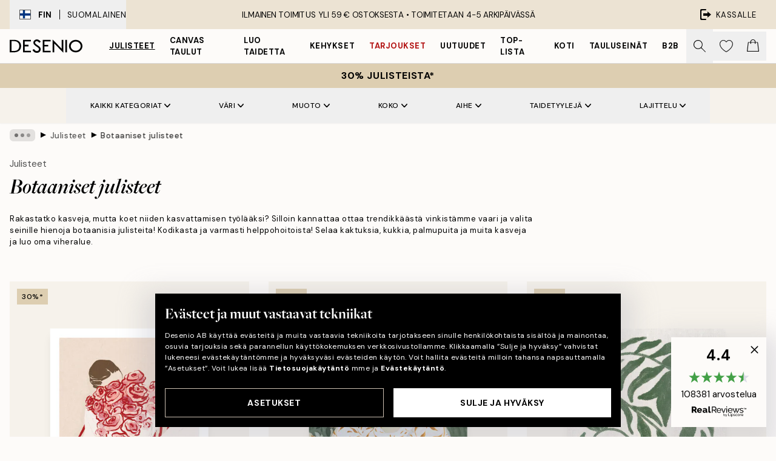

--- FILE ---
content_type: text/html; charset=utf-8
request_url: https://desenio.fi/julisteet-ja-printit/kasvit/
body_size: 61967
content:
<!DOCTYPE html><html dir="ltr" lang="fi"><head><title>Kasviaiheiset taulut | Julisteet kasveilla ja kukilla | Desenio.fi</title><meta name="description" content="Tästä löydät kasvitieteelliset posterit ja julisteet kehyksiin laitettaviksi. Tyylikkäät sisustustaulut, joissa on kasvitieteelliset painatukset, julisteet vihreillä lehdillä, kukat ja kasvit, jotka sopivat niin maalaistyyliseen kuin moderniinkin sisustuk"/><meta charSet="utf-8"/><meta name="viewport" content="initial-scale=1.0, width=device-width"/><link rel="canonical" href="https://desenio.fi/julisteet-ja-printit/kasvit/"/><link rel="alternate" hrefLang="en-gb" href="https://desenio.co.uk/posters-prints/botanical/"/><link rel="alternate" hrefLang="da-dk" href="https://desenio.dk/plakater-og-posters/botaniske-plakater/"/><link rel="alternate" hrefLang="de-de" href="https://desenio.de/poster/botanisch/"/><link rel="alternate" hrefLang="de-at" href="https://desenio.at/poster/botanisch/"/><link rel="alternate" hrefLang="sv-se" href="https://desenio.se/posters/botaniska-prints/"/><link rel="alternate" hrefLang="it-it" href="https://desenio.it/poster/fiori-piante/"/><link rel="alternate" hrefLang="fi-fi" href="https://desenio.fi/julisteet-ja-printit/kasvit/"/><link rel="alternate" hrefLang="fr-fr" href="https://desenio.fr/affiches/botanique-posters/"/><link rel="alternate" hrefLang="nl-nl" href="https://desenio.nl/posters/botanisch-posters/"/><link rel="alternate" hrefLang="no-no" href="https://desenio.no/posters-og-plakater/botaniske/"/><link rel="alternate" hrefLang="en-ie" href="https://desenio.ie/posters-prints/botanical/"/><link rel="alternate" hrefLang="pl-pl" href="https://desenio.pl/plakaty/botanika/"/><link rel="alternate" hrefLang="en-hu" href="https://desenio.eu/prints/botanical/"/><link rel="alternate" hrefLang="es-es" href="https://desenio.es/posters/botanica/"/><link rel="alternate" hrefLang="en-us" href="https://desenio.com/posters-prints/botanical/"/><link rel="alternate" hrefLang="en-ca" href="https://desenio.ca/posters-prints/botanical/"/><link rel="alternate" hrefLang="en-jp" href="https://desenio.jp/posters-prints/botanical/"/><link rel="alternate" hrefLang="ko-kr" href="https://desenio.kr/posters-prints/botanical/"/><link rel="alternate" hrefLang="en-au" href="https://desenio.com.au/posters-prints/botanical/"/><link rel="alternate" hrefLang="cs-cz" href="https://desenio.cz/plakaty/botanika/"/><link rel="alternate" hrefLang="el-gr" href="https://desenio.gr/poster/votaniki-techni/"/><link rel="alternate" hrefLang="pt-pt" href="https://desenio.pt/posters/botanico-2/"/><link rel="alternate" hrefLang="sk-sk" href="https://desenio.sk/plagaty/rastlinne-motivy/"/><link rel="alternate" hrefLang="de-ch" href="https://desenio.ch/de-ch/poster/botanisch/"/><link rel="alternate" hrefLang="fr-ch" href="https://desenio.ch/fr-ch/affiches/botanique-posters/"/><link rel="alternate" hrefLang="it-ch" href="https://desenio.ch/it-ch/poster/fiori-piante/"/><link rel="alternate" hrefLang="de-be" href="https://desenio.be/de-be/poster/botanisch/"/><link rel="alternate" hrefLang="nl-be" href="https://desenio.be/nl-be/posters/botanisch-posters/"/><link rel="alternate" hrefLang="fr-be" href="https://desenio.be/fr-be/affiches/botanique-posters/"/><link rel="alternate" hrefLang="es-us" href="https://desenio.com/es-us/posters/botanica/"/><link rel="alternate" hrefLang="fr-ca" href="https://desenio.ca/fr-ca/affiches/botanique-posters-0/"/><link rel="alternate" hrefLang="x-default" href="https://desenio.com/posters-prints/botanical/"/><meta property="og:description" content="Tästä löydät kasvitieteelliset posterit ja julisteet kehyksiin laitettaviksi. Tyylikkäät sisustustaulut, joissa on kasvitieteelliset painatukset, julisteet vihreillä lehdillä, kukat ja kasvit, jotka sopivat niin maalaistyyliseen kuin moderniinkin sisustuk"/><meta property="og:url" content="https://desenio.fi/julisteet-ja-printit/kasvit/"/><meta property="og:site_name" content="Desenio"/><link rel="preload" href="/_next/static/media/logo.9c4c515a.svg" as="image" fetchpriority="high"/><link rel="preload" href="/_next/static/media/search.6ab51709.svg" as="image" fetchpriority="high"/><link rel="preload" href="/_next/static/media/bag-outline.2ac31710.svg" as="image" fetchpriority="high"/><link rel="preload" as="image" imageSrcSet="https://media.desenio.com/site_images/685d97c49ba509224c94c7c9_672871949_19278-8.jpg?auto=compress%2Cformat&amp;fit=max&amp;w=256 256w, https://media.desenio.com/site_images/685d97c49ba509224c94c7c9_672871949_19278-8.jpg?auto=compress%2Cformat&amp;fit=max&amp;w=384 384w, https://media.desenio.com/site_images/685d97c49ba509224c94c7c9_672871949_19278-8.jpg?auto=compress%2Cformat&amp;fit=max&amp;w=640 640w, https://media.desenio.com/site_images/685d97c49ba509224c94c7c9_672871949_19278-8.jpg?auto=compress%2Cformat&amp;fit=max&amp;w=750 750w, https://media.desenio.com/site_images/685d97c49ba509224c94c7c9_672871949_19278-8.jpg?auto=compress%2Cformat&amp;fit=max&amp;w=828 828w, https://media.desenio.com/site_images/685d97c49ba509224c94c7c9_672871949_19278-8.jpg?auto=compress%2Cformat&amp;fit=max&amp;w=1080 1080w, https://media.desenio.com/site_images/685d97c49ba509224c94c7c9_672871949_19278-8.jpg?auto=compress%2Cformat&amp;fit=max&amp;w=1200 1200w, https://media.desenio.com/site_images/685d97c49ba509224c94c7c9_672871949_19278-8.jpg?auto=compress%2Cformat&amp;fit=max&amp;w=1920 1920w, https://media.desenio.com/site_images/685d97c49ba509224c94c7c9_672871949_19278-8.jpg?auto=compress%2Cformat&amp;fit=max&amp;w=2048 2048w, https://media.desenio.com/site_images/685d97c49ba509224c94c7c9_672871949_19278-8.jpg?auto=compress%2Cformat&amp;fit=max&amp;w=3840 3840w" imageSizes="25vw" fetchpriority="high"/><link rel="preload" as="image" imageSrcSet="https://media.desenio.com/site_images/685d9d509ba509224c94ca34_1504874048_19418-8.jpg?auto=compress%2Cformat&amp;fit=max&amp;w=256 256w, https://media.desenio.com/site_images/685d9d509ba509224c94ca34_1504874048_19418-8.jpg?auto=compress%2Cformat&amp;fit=max&amp;w=384 384w, https://media.desenio.com/site_images/685d9d509ba509224c94ca34_1504874048_19418-8.jpg?auto=compress%2Cformat&amp;fit=max&amp;w=640 640w, https://media.desenio.com/site_images/685d9d509ba509224c94ca34_1504874048_19418-8.jpg?auto=compress%2Cformat&amp;fit=max&amp;w=750 750w, https://media.desenio.com/site_images/685d9d509ba509224c94ca34_1504874048_19418-8.jpg?auto=compress%2Cformat&amp;fit=max&amp;w=828 828w, https://media.desenio.com/site_images/685d9d509ba509224c94ca34_1504874048_19418-8.jpg?auto=compress%2Cformat&amp;fit=max&amp;w=1080 1080w, https://media.desenio.com/site_images/685d9d509ba509224c94ca34_1504874048_19418-8.jpg?auto=compress%2Cformat&amp;fit=max&amp;w=1200 1200w, https://media.desenio.com/site_images/685d9d509ba509224c94ca34_1504874048_19418-8.jpg?auto=compress%2Cformat&amp;fit=max&amp;w=1920 1920w, https://media.desenio.com/site_images/685d9d509ba509224c94ca34_1504874048_19418-8.jpg?auto=compress%2Cformat&amp;fit=max&amp;w=2048 2048w, https://media.desenio.com/site_images/685d9d509ba509224c94ca34_1504874048_19418-8.jpg?auto=compress%2Cformat&amp;fit=max&amp;w=3840 3840w" imageSizes="25vw" fetchpriority="high"/><link rel="preload" as="image" imageSrcSet="https://media.desenio.com/site_images/685d6fc38fdef2fa155e0500_1024055493_18164-8.jpg?auto=compress%2Cformat&amp;fit=max&amp;w=256 256w, https://media.desenio.com/site_images/685d6fc38fdef2fa155e0500_1024055493_18164-8.jpg?auto=compress%2Cformat&amp;fit=max&amp;w=384 384w, https://media.desenio.com/site_images/685d6fc38fdef2fa155e0500_1024055493_18164-8.jpg?auto=compress%2Cformat&amp;fit=max&amp;w=640 640w, https://media.desenio.com/site_images/685d6fc38fdef2fa155e0500_1024055493_18164-8.jpg?auto=compress%2Cformat&amp;fit=max&amp;w=750 750w, https://media.desenio.com/site_images/685d6fc38fdef2fa155e0500_1024055493_18164-8.jpg?auto=compress%2Cformat&amp;fit=max&amp;w=828 828w, https://media.desenio.com/site_images/685d6fc38fdef2fa155e0500_1024055493_18164-8.jpg?auto=compress%2Cformat&amp;fit=max&amp;w=1080 1080w, https://media.desenio.com/site_images/685d6fc38fdef2fa155e0500_1024055493_18164-8.jpg?auto=compress%2Cformat&amp;fit=max&amp;w=1200 1200w, https://media.desenio.com/site_images/685d6fc38fdef2fa155e0500_1024055493_18164-8.jpg?auto=compress%2Cformat&amp;fit=max&amp;w=1920 1920w, https://media.desenio.com/site_images/685d6fc38fdef2fa155e0500_1024055493_18164-8.jpg?auto=compress%2Cformat&amp;fit=max&amp;w=2048 2048w, https://media.desenio.com/site_images/685d6fc38fdef2fa155e0500_1024055493_18164-8.jpg?auto=compress%2Cformat&amp;fit=max&amp;w=3840 3840w" imageSizes="25vw" fetchpriority="high"/><link rel="preload" as="image" imageSrcSet="https://media.desenio.com/site_images/685d9ae197bfddc5cb9db0d1_600684024_19347-8.jpg?auto=compress%2Cformat&amp;fit=max&amp;w=256 256w, https://media.desenio.com/site_images/685d9ae197bfddc5cb9db0d1_600684024_19347-8.jpg?auto=compress%2Cformat&amp;fit=max&amp;w=384 384w, https://media.desenio.com/site_images/685d9ae197bfddc5cb9db0d1_600684024_19347-8.jpg?auto=compress%2Cformat&amp;fit=max&amp;w=640 640w, https://media.desenio.com/site_images/685d9ae197bfddc5cb9db0d1_600684024_19347-8.jpg?auto=compress%2Cformat&amp;fit=max&amp;w=750 750w, https://media.desenio.com/site_images/685d9ae197bfddc5cb9db0d1_600684024_19347-8.jpg?auto=compress%2Cformat&amp;fit=max&amp;w=828 828w, https://media.desenio.com/site_images/685d9ae197bfddc5cb9db0d1_600684024_19347-8.jpg?auto=compress%2Cformat&amp;fit=max&amp;w=1080 1080w, https://media.desenio.com/site_images/685d9ae197bfddc5cb9db0d1_600684024_19347-8.jpg?auto=compress%2Cformat&amp;fit=max&amp;w=1200 1200w, https://media.desenio.com/site_images/685d9ae197bfddc5cb9db0d1_600684024_19347-8.jpg?auto=compress%2Cformat&amp;fit=max&amp;w=1920 1920w, https://media.desenio.com/site_images/685d9ae197bfddc5cb9db0d1_600684024_19347-8.jpg?auto=compress%2Cformat&amp;fit=max&amp;w=2048 2048w, https://media.desenio.com/site_images/685d9ae197bfddc5cb9db0d1_600684024_19347-8.jpg?auto=compress%2Cformat&amp;fit=max&amp;w=3840 3840w" imageSizes="25vw" fetchpriority="high"/><link rel="preload" as="image" imageSrcSet="https://media.desenio.com/site_images/685d83b067fd6077b6f2e45f_1797589702_18652-8.jpg?auto=compress%2Cformat&amp;fit=max&amp;w=256 256w, https://media.desenio.com/site_images/685d83b067fd6077b6f2e45f_1797589702_18652-8.jpg?auto=compress%2Cformat&amp;fit=max&amp;w=384 384w, https://media.desenio.com/site_images/685d83b067fd6077b6f2e45f_1797589702_18652-8.jpg?auto=compress%2Cformat&amp;fit=max&amp;w=640 640w, https://media.desenio.com/site_images/685d83b067fd6077b6f2e45f_1797589702_18652-8.jpg?auto=compress%2Cformat&amp;fit=max&amp;w=750 750w, https://media.desenio.com/site_images/685d83b067fd6077b6f2e45f_1797589702_18652-8.jpg?auto=compress%2Cformat&amp;fit=max&amp;w=828 828w, https://media.desenio.com/site_images/685d83b067fd6077b6f2e45f_1797589702_18652-8.jpg?auto=compress%2Cformat&amp;fit=max&amp;w=1080 1080w, https://media.desenio.com/site_images/685d83b067fd6077b6f2e45f_1797589702_18652-8.jpg?auto=compress%2Cformat&amp;fit=max&amp;w=1200 1200w, https://media.desenio.com/site_images/685d83b067fd6077b6f2e45f_1797589702_18652-8.jpg?auto=compress%2Cformat&amp;fit=max&amp;w=1920 1920w, https://media.desenio.com/site_images/685d83b067fd6077b6f2e45f_1797589702_18652-8.jpg?auto=compress%2Cformat&amp;fit=max&amp;w=2048 2048w, https://media.desenio.com/site_images/685d83b067fd6077b6f2e45f_1797589702_18652-8.jpg?auto=compress%2Cformat&amp;fit=max&amp;w=3840 3840w" imageSizes="25vw" fetchpriority="high"/><link rel="preload" as="image" imageSrcSet="https://media.desenio.com/site_images/68e3cf1d802c38b3b4ce7711_1365691813_18326-8.jpg?auto=compress%2Cformat&amp;fit=max&amp;w=256 256w, https://media.desenio.com/site_images/68e3cf1d802c38b3b4ce7711_1365691813_18326-8.jpg?auto=compress%2Cformat&amp;fit=max&amp;w=384 384w, https://media.desenio.com/site_images/68e3cf1d802c38b3b4ce7711_1365691813_18326-8.jpg?auto=compress%2Cformat&amp;fit=max&amp;w=640 640w, https://media.desenio.com/site_images/68e3cf1d802c38b3b4ce7711_1365691813_18326-8.jpg?auto=compress%2Cformat&amp;fit=max&amp;w=750 750w, https://media.desenio.com/site_images/68e3cf1d802c38b3b4ce7711_1365691813_18326-8.jpg?auto=compress%2Cformat&amp;fit=max&amp;w=828 828w, https://media.desenio.com/site_images/68e3cf1d802c38b3b4ce7711_1365691813_18326-8.jpg?auto=compress%2Cformat&amp;fit=max&amp;w=1080 1080w, https://media.desenio.com/site_images/68e3cf1d802c38b3b4ce7711_1365691813_18326-8.jpg?auto=compress%2Cformat&amp;fit=max&amp;w=1200 1200w, https://media.desenio.com/site_images/68e3cf1d802c38b3b4ce7711_1365691813_18326-8.jpg?auto=compress%2Cformat&amp;fit=max&amp;w=1920 1920w, https://media.desenio.com/site_images/68e3cf1d802c38b3b4ce7711_1365691813_18326-8.jpg?auto=compress%2Cformat&amp;fit=max&amp;w=2048 2048w, https://media.desenio.com/site_images/68e3cf1d802c38b3b4ce7711_1365691813_18326-8.jpg?auto=compress%2Cformat&amp;fit=max&amp;w=3840 3840w" imageSizes="25vw" fetchpriority="high"/><link rel="preload" href="/_next/static/media/heart-outline.390ce03b.svg" as="image" fetchpriority="high"/><meta name="next-head-count" content="50"/><link rel="shortcut icon" href="/favicon.ico" type="image/x-icon"/><link rel="mask-icon" href="/mask-icon.svg" color="black"/><link rel="apple-touch-icon" href="/touch-icon.png"/><meta name="theme-color" content="#eee" media="(prefers-color-scheme: light)"/><meta name="theme-color" content="#000" media="(prefers-color-scheme: dark)"/><meta name="theme-color" content="#eee"/><meta name="google" content="notranslate"/><link rel="preload" href="/_next/static/css/9ec34bc7e08a957b.css" as="style" crossorigin="anonymous"/><link rel="stylesheet" href="/_next/static/css/9ec34bc7e08a957b.css" crossorigin="anonymous" data-n-g=""/><link rel="preload" href="/_next/static/css/833f48369b64c52b.css" as="style" crossorigin="anonymous"/><link rel="stylesheet" href="/_next/static/css/833f48369b64c52b.css" crossorigin="anonymous" data-n-p=""/><noscript data-n-css=""></noscript><script defer="" crossorigin="anonymous" nomodule="" src="/_next/static/chunks/polyfills-42372ed130431b0a.js"></script><script defer="" src="/_next/static/chunks/5667.db4e32b3c25d2bd5.js" crossorigin="anonymous"></script><script defer="" src="/_next/static/chunks/5921.cc6a7db4bb618eec.js" crossorigin="anonymous"></script><script defer="" src="/_next/static/chunks/3444.baac915d921c3c13.js" crossorigin="anonymous"></script><script defer="" src="/_next/static/chunks/1899.e1602995c416c67a.js" crossorigin="anonymous"></script><script src="/_next/static/chunks/webpack-12e54f80eb13b780.js" defer="" crossorigin="anonymous"></script><script src="/_next/static/chunks/framework-2e93983b0e889e06.js" defer="" crossorigin="anonymous"></script><script src="/_next/static/chunks/main-b0a0f65d9ac069d8.js" defer="" crossorigin="anonymous"></script><script src="/_next/static/chunks/pages/_app-397ef6b246c3e802.js" defer="" crossorigin="anonymous"></script><script src="/_next/static/chunks/6577-29b08a669c31dea3.js" defer="" crossorigin="anonymous"></script><script src="/_next/static/chunks/9111-627649a45d346422.js" defer="" crossorigin="anonymous"></script><script src="/_next/static/chunks/2120-aafe4bba91c54a60.js" defer="" crossorigin="anonymous"></script><script src="/_next/static/chunks/9107-437f58df14505d67.js" defer="" crossorigin="anonymous"></script><script src="/_next/static/chunks/7765-30918bd330e8bf56.js" defer="" crossorigin="anonymous"></script><script src="/_next/static/chunks/8156-82ecc9b3b461e62a.js" defer="" crossorigin="anonymous"></script><script src="/_next/static/chunks/8464-ec573c58fad3a5b4.js" defer="" crossorigin="anonymous"></script><script src="/_next/static/chunks/pages/%5B...slug%5D-353af1a900d422ba.js" defer="" crossorigin="anonymous"></script><script src="/_next/static/9ztKHMD_w7cJtyqK3ju6e/_buildManifest.js" defer="" crossorigin="anonymous"></script><script src="/_next/static/9ztKHMD_w7cJtyqK3ju6e/_ssgManifest.js" defer="" crossorigin="anonymous"></script></head><body class="notranslate"><noscript><iframe title="Google Tag Manager" src="https://www.googletagmanager.com/ns.html?id=GTM-PMNSHMZ" height="0" width="0" style="display:none;visibility:hidden"></iframe></noscript><div id="__loading-indicator"></div><div id="__next"><script>history.scrollRestoration = "manual"</script><div id="app" data-project="DS" class="__variable_6e5d6a __variable_0d9ce4 font-body flex min-h-full flex-col"><a href="#main" class="visually-hidden">Skip to main content.</a><aside id="status" class="relative z-40 h-8 bg-brand-cream px-4 w-content:h-12 z-40"><noscript class="flex-center absolute left-0 top-0 z-max flex h-full w-full bg-urgent text-tiny font-medium text-white w-content:text-sm">Ota JavaScript käyttöön aloittaaksesi ostokset!</noscript><div class="relative m-auto flex h-full max-w-header items-center justify-between"><button class="hidden h-full w-48 items-center py-1 w-content:flex"><div class="relative flex h-full items-center px-4 text-xs uppercase hover:bg-brand-ivory-900 hover:bg-opacity-10 ltr:-left-4 rtl:-right-4"><div class="relative me-3 flex border border-brand-900" style="min-height:15.4px;min-width:19px"><img alt="Finland flag icon" aria-hidden="true" loading="lazy" width="640" height="480" decoding="async" data-nimg="1" class="absolute h-full w-full object-cover" style="color:transparent" src="/_next/static/media/fi.3be6b378.svg"/></div><div class="flex h-4 items-center"><span class="font-bold" title="Finland">FIN</span><div role="separator" aria-orientation="vertical" class="mx-3 bg-black h-full" style="width:1px"></div>Suomalainen</div></div></button><span></span><div role="region" aria-label="Announcements" class="w-full h-full flex-1 relative"><ul class="flex w-full flex-center h-full"><li aria-posinset="1" aria-setsize="1" class="transition-opacity absolute w-full overflow-hidden flex flex-center opacity-100" style="transition-duration:500ms"><p class="truncate w-content:scale-90">ILMAINEN TOIMITUS YLI 59 € OSTOKSESTA •    TOIMITETAAN 4-5 ARKIPÄIVÄSSÄ</p></li></ul></div><a href="https://checkout.desenio.fi/checkout/" class="hidden h-full w-48 justify-end py-1 w-content:flex"><div class="relative flex items-center px-4 text-xs uppercase hover:bg-brand-ivory-900 hover:bg-opacity-10 ltr:-right-4 rtl:-left-4"><img alt="Checkout icon" aria-hidden="true" loading="lazy" width="18" height="18" decoding="async" data-nimg="1" class="rtl-mirror me-2" style="color:transparent" src="/_next/static/media/exit.97f80cf2.svg"/>Kassalle</div></a></div></aside><header role="banner" class="sticky top-0 z-30 border-b border-brand-500/50 bg-brand-white px-2 w-content:px-4" aria-label="Main navigation"><nav class="m-auto flex h-14 max-w-header" role="navigation"><div class="flex flex-1 w-content:hidden"></div><div class="flex min-w-fit items-center justify-center w-content:me-8 w-content:justify-start"><a class="flex items-center transition-opacity duration-300 active:hover:opacity-60 active:hover:transition-none active:hover:delay-0 opacity-100 w-content:delay-600" href="https://desenio.fi/"><img alt="Desenio Logo" fetchpriority="high" width="581" height="116" decoding="async" data-nimg="1" style="color:transparent;height:22.8px;width:120px" src="/_next/static/media/logo.9c4c515a.svg"/></a></div><section id="synapse-popover-group-Rr7b6" aria-label="Site Navigation" class="hide-scrollbar hidden h-full overflow-x-scroll transition-opacity w-content:flex opacity-100 w-content:delay-600"><div class="menu-test-desktop-variant static border-b border-transparent hover:border-black"><a class="popover-button flex flex-center flex-center flex h-full w-full text-nowrap flex items-center justify-center h-full px-3 text-xs font-bold uppercase font-body underline" id="synapse-popover-R6r7b6-button" aria-expanded="false" href="https://desenio.fi/julisteet-ja-printit/">Julisteet</a></div><div class="menu-test-desktop-variant static border-b border-transparent hover:border-black"><a class="popover-button flex flex-center flex-center flex h-full w-full text-nowrap flex items-center justify-center h-full px-3 text-xs font-bold uppercase font-body" id="synapse-popover-Rar7b6-button" aria-expanded="false" href="https://desenio.fi/kanvaasi/">Canvas Taulut</a></div><div class="menu-test-desktop-variant static border-b border-transparent hover:border-black"><a class="popover-button flex flex-center flex-center flex h-full w-full text-nowrap flex items-center justify-center h-full px-3 text-xs font-bold uppercase font-body" id="synapse-popover-Rer7b6-button" aria-expanded="false" href="https://desenio.fi/julisteet-ja-printit/luo-taidetta/">Luo taidetta</a></div><div class="menu-test-desktop-variant static border-b border-transparent hover:border-black"><a class="popover-button flex flex-center flex-center flex h-full w-full text-nowrap flex items-center justify-center h-full px-3 text-xs font-bold uppercase font-body" id="synapse-popover-Rir7b6-button" aria-expanded="false" href="https://desenio.fi/kehykset/">Kehykset</a></div><div class="menu-test-desktop-variant static border-b border-transparent hover:border-black"><a class="popover-button flex flex-center flex-center flex h-full w-full text-nowrap flex items-center justify-center h-full px-3 text-xs font-bold uppercase font-body text-urgent" id="synapse-popover-Rmr7b6-button" aria-expanded="false" href="https://desenio.fi/ale/">Tarjoukset</a></div><div class="menu-test-desktop-variant static border-b border-transparent hover:border-black"><a class="popover-button flex flex-center flex-center flex h-full w-full text-nowrap flex items-center justify-center h-full px-3 text-xs font-bold uppercase font-body" id="synapse-popover-Rqr7b6-button" aria-expanded="false" href="https://desenio.fi/uutuudet/">Uutuudet</a></div><div class="menu-test-desktop-variant static border-b border-transparent hover:border-black"><a class="popover-button flex flex-center flex-center flex h-full w-full text-nowrap flex items-center justify-center h-full px-3 text-xs font-bold uppercase font-body" id="synapse-popover-Rur7b6-button" aria-expanded="false" href="https://desenio.fi/julisteet-ja-printit/suosituimmat-tuotteet/">Top-lista</a></div><div class="menu-test-desktop-variant static border-b border-transparent hover:border-black"><a class="popover-button flex flex-center flex-center flex h-full w-full text-nowrap flex items-center justify-center h-full px-3 text-xs font-bold uppercase font-body" id="synapse-popover-R12r7b6-button" aria-expanded="false" href="https://desenio.fi/koti/">Koti</a></div><div class="menu-test-desktop-variant static border-b border-transparent hover:border-black"><a class="popover-button flex flex-center flex-center flex h-full w-full text-nowrap flex items-center justify-center h-full px-3 text-xs font-bold uppercase font-body" id="synapse-popover-R16r7b6-button" aria-expanded="false" href="https://desenio.fi/tauluseinat/">Tauluseinät</a></div><div class="menu-test-desktop-variant static border-b border-transparent hover:border-black"><a class="popover-button flex flex-center flex-center flex h-full w-full text-nowrap flex items-center justify-center h-full px-3 text-xs font-bold uppercase font-body" id="synapse-popover-R1ar7b6-button" aria-expanded="false" href="https://desenio.fi/desenio-b2b/">B2B</a></div></section><div class="flex flex-1"><div class="ms-auto flex items-center transition-opacity duration-300 opacity-100 delay-600"><div class="relative flex h-full items-center"><button class="group hidden h-full w-11 items-center justify-center transition-opacity duration-300 w-content:flex opacity-100 w-content:delay-600" aria-label="Hae"><img alt="Search icon" aria-hidden="true" fetchpriority="high" width="20" height="20" decoding="async" data-nimg="1" class="duration-150 xl:group-hover:opacity-75" style="color:transparent" src="/_next/static/media/search.6ab51709.svg"/></button><div class="relative flex h-full items-center" id="synapse-icons-end-R1b7b6-shopping-menu-wrapper"><button class="flex items-center justify-center relative w-11 h-12 animate" tabindex="0" aria-expanded="false" aria-controls="shopping-menu-container__wishlist" aria-label="Show products in Wishlist"><img alt="Icon ends icon" aria-hidden="true" fetchpriority="high" width="144" height="132" decoding="async" data-nimg="1" style="color:transparent;width:22px;height:20px" src="/_next/static/media/heart-outline.390ce03b.svg"/></button><button class="flex items-center justify-center relative w-11 h-12" tabindex="0" aria-expanded="false" aria-controls="shopping-menu-container__cart" aria-label="Show products in Cart"><img alt="Empty cart icon" aria-hidden="true" fetchpriority="high" width="121" height="140" decoding="async" data-nimg="1" style="color:transparent;width:20px;height:20px;position:relative;top:-1px" src="/_next/static/media/bag-outline.2ac31710.svg"/></button></div></div></div></div></nav></header><div id="promotional-banner" class="sticky top-0 z-20" style="top:0px"><button class="w-full"><aside aria-labelledby="synapse-promotional-banner-Rc7b6-title" class="flex flex-col flex-center py-2 px-4 z-20 text-center group" style="background:#ddceb1;color:#000"><div class="max-w-header relative w-full"><div class="flex flex-col px-8"><span id="synapse-promotional-banner-Rc7b6-title" class="uppercase font-bold text-md">30% julisteista*</span></div></div></aside></button></div><a href="https://desenio.fi/promotion/ale/"></a><span></span><main id="main" class="flex-1"><script type="application/ld+json">{
        "@context": "http://schema.org/",
        "@type": "CollectionPage",
        "name": "Kasviaiheiset taulut | Julisteet kasveilla ja kukilla | Desenio.fi",
        "headline": "Botaaniset julisteet",
        "description":
          "Kategoriasta Kasviaiheet l&ouml;yd&auml;t laajan valikoiman kasviaiheisia julisteita. Koristele sein&auml;si kauniilla vihreill&auml; lehdill&auml;, kasveilla ja kukilla ja luo ihastuttavaa mukavuutta kotiisi. Kasviaiheiset julisteet sopivat erinomaisesti yhteen sisustuksen ruukkukasvien ja kukkien kanssa. Sinun ei tarvitse olla viherpeukalo luodaksesi viidakon kotiisi - tai vaikkapa kauniin puutarhan kasviaiheisten painatustemme avulla.  Suosituimpia julisteita t&auml;ss&auml; kategoriassa ovat esimerkiksi aiheet peikonlehdist&auml;, palmunlehdist&auml; ja voikukista. Painamme julisteet paksulle p&auml;&auml;llyst&auml;m&auml;tt&ouml;m&auml;lle paperille offset-tekniikalla mattapintaisen ja ylellisen viimeistelyn takaamiseksi. Voit ostaa julisteita my&ouml;s selaamalla inspiraatiokuviamme. Siell&auml; n&auml;yt&auml;mme julisteyhdistelmi&auml; eri ymp&auml;rist&ouml;iss&auml;. Desenion verkkokaupasta l&ouml;yd&auml;t edulliset taulut.  &nbsp;  Kukka-, kaktus- ja muut kasvijulisteet &nbsp;  &nbsp;  Kasviaiheinen taide tarjoaa loputtomat mahdollisuudet - luo romanttinen taulusein&auml; ruusu-, pioni- ja muilla kukkatauluilla. Pid&auml;tk&ouml; enemm&auml;n skandinaavisesta sisustuksesta tyylikk&auml;ill&auml; mustavalkoisilla kasvikuvituksilla? Tai ehk&auml; trendikk&auml;ist&auml; kaktustauluista tai v&auml;rikk&auml;ist&auml; palmunlehdist&auml; trooppisella kosketuksella. Meill&auml; on jokaiselle jotakin!  Vinkki! K&auml;yt&auml; kasviaiheita keitti&ouml;teemalla, kuten mauste- ja vihannesjulisteita, inspiroituaksesi keitti&ouml;ss&auml;. Kasviaiheiset vintage-julisteet sopivat t&auml;ydellisesti kes&auml;m&ouml;kin maalaistunnelmaan ja valokuvajulisteet viherkasveista luovat yhdess&auml; el&auml;vien kasvien kanssa tyylikk&auml;ist&auml; kontrasteja. L&ouml;yd&auml;t kasvijulisteita my&ouml;s moderneilla graafisilla kasvipainatuksilla ja hienoilla kuvituksilla luonnon kaikista suosikeistamme.",
        "breadcrumb": {
          "@type": "BreadcrumbList",
          "itemListElement": [{"@type":"ListItem","item":{"@id":"https://desenio.fi/","name":"Desenio"},"position":1},{"@type":"ListItem","item":{"@id":"https://desenio.fi/julisteet-ja-printit/","name":"Julisteet"},"position":2},{"@type":"ListItem","item":{"@id":"https://desenio.fi/julisteet-ja-printit/kasvit/","name":"Botaaniset julisteet"},"position":3}]
        },
        "url": "https://desenio.fi/julisteet-ja-printit/kasvit/",
        "potentialAction": {
          "@type": "SearchAction",
          "target": "https://desenio.fi/search/?query={term}",
          "query": "required",
          "query-input": "required name=term"
        },
        "mainEntity": {
          "@type": "ItemList",
          "url": "https://desenio.fi/julisteet-ja-printit/kasvit/",
          "numberOfItems": 800,
          "itemListOrder": "https://schema.org/ItemListUnordered",
          "itemListElement": [{"@type":"ListItem","position":1,"item":{"@type":"Product","name":"Hug of Roses Juliste","description":"Hug of Roses Juliste","sku":"19278-5","image":"https://media.desenio.com/site_images/685d97c49ba509224c94c7c9_672871949_19278-8.jpg","url":"https://desenio.fi/julisteet-ja-printit/taide/piirrokset/hug-of-roses-juliste/","brand":{"@type":"Brand","name":"Desenio"}}},{"@type":"ListItem","position":2,"item":{"@type":"Product","name":"Rustic Garden Portrait Juliste","description":"Rustic Garden Portrait Juliste","sku":"19418-0","image":"https://media.desenio.com/site_images/685d9d509ba509224c94ca34_1504874048_19418-8.jpg","url":"https://desenio.fi/julisteet-ja-printit/taide/maalaukset/rustic-garden-portrait-juliste/","brand":{"@type":"Brand","name":"Desenio"}}},{"@type":"ListItem","position":3,"item":{"@type":"Product","name":"Green Botanical on Linen Juliste","description":"Green Botanical on Linen Juliste","sku":"18164-0","image":"https://media.desenio.com/site_images/685d6fc38fdef2fa155e0500_1024055493_18164-8.jpg","url":"https://desenio.fi/julisteet-ja-printit/green-botanical-on-linen-juliste/","brand":{"@type":"Brand","name":"Desenio"}}},{"@type":"ListItem","position":4,"item":{"@type":"Product","name":"Rustic Botanicals Juliste","description":"Rustic Botanicals Juliste","sku":"19347-0","image":"https://media.desenio.com/site_images/685d9ae197bfddc5cb9db0d1_600684024_19347-8.jpg","url":"https://desenio.fi/julisteet-ja-printit/taide/maalaukset/rustic-botanicals-juliste/","brand":{"@type":"Brand","name":"Desenio"}}},{"@type":"ListItem","position":5,"item":{"@type":"Product","name":"Winter Market Juliste","description":"Winter Market Juliste","sku":"18652-1","image":"https://media.desenio.com/site_images/685d83b067fd6077b6f2e45f_1797589702_18652-8.jpg","url":"https://desenio.fi/julisteet-ja-printit/sesonkijulisteet-ja-joulujulisteet/winter-market-juliste/","brand":{"@type":"Brand","name":"Desenio"}}},{"@type":"ListItem","position":6,"item":{"@type":"Product","name":"Botanica Verde Juliste","description":"Botanica Verde Juliste","sku":"18326-8","image":"https://media.desenio.com/site_images/68e3cf1d802c38b3b4ce7711_1365691813_18326-8.jpg","url":"https://desenio.fi/julisteet-ja-printit/taide/akvarellimaalaukset/botanica-verde-juliste/","brand":{"@type":"Brand","name":"Desenio"}}},{"@type":"ListItem","position":7,"item":{"@type":"Product","name":"Olive Branches in Vase Juliste","description":"Olive Branches in Vase Juliste","sku":"18705-1","image":"https://media.desenio.com/site_images/685d85fc97bfddc5cb9dab30_1953919732_18705-8.jpg","url":"https://desenio.fi/julisteet-ja-printit/keittiotaulut/hedelmat-vihannekset/olive-branches-in-vase-juliste/","brand":{"@type":"Brand","name":"Desenio"}}},{"@type":"ListItem","position":8,"item":{"@type":"Product","name":"Van Gogh - River Bank in Springtime Juliste","description":"Van Gogh - River Bank in Springtime Juliste","sku":"18167-1","image":"https://media.desenio.com/site_images/685d6ff28fdef2fa155e051f_507236513_18167-8.jpg","url":"https://desenio.fi/julisteet-ja-printit/kuuluisia-taidemaalareita/van-gogh/van-gogh-river-bank-in-springtime-juliste/","brand":{"@type":"Brand","name":"Desenio"}}},{"@type":"ListItem","position":9,"item":{"@type":"Product","name":"William Morris - Beige Branch Juliste","description":"William Morris - Beige Branch Juliste","sku":"18099-1","image":"https://media.desenio.com/site_images/685d6d2d9ba509224c94bdea_902301658_18099-8.jpg","url":"https://desenio.fi/julisteet-ja-printit/kuuluisia-taidemaalareita/william-morris/william-morris-beige-branch-juliste/","brand":{"@type":"Brand","name":"Desenio"}}},{"@type":"ListItem","position":10,"item":{"@type":"Product","name":"Flower Dress Juliste","description":"Flower Dress Juliste","sku":"19348-0","image":"https://media.desenio.com/site_images/685d9af28b7ca77dcb8aee6b_2126169331_19348-8.jpg","url":"https://desenio.fi/julisteet-ja-printit/taide/maalaukset/flower-dress-juliste/","brand":{"@type":"Brand","name":"Desenio"}}},{"@type":"ListItem","position":11,"item":{"@type":"Product","name":"Ginkgo Texture Juliste","description":"Ginkgo Texture Juliste","sku":"18232-8","image":"https://media.desenio.com/site_images/67b114052ac80ecb5c872495_595492282_18232-8.jpg","url":"https://desenio.fi/julisteet-ja-printit/taide/ginkgo-texture-juliste/","brand":{"@type":"Brand","name":"Desenio"}}},{"@type":"ListItem","position":12,"item":{"@type":"Product","name":"Snowy Landscape Juliste","description":"Snowy Landscape Juliste","sku":"16576-5","image":"https://media.desenio.com/site_images/685c5c639ba509224c9482d1_815176282_16576-8.jpg","url":"https://desenio.fi/julisteet-ja-printit/sesonkijulisteet-ja-joulujulisteet/talvi/snowy-landscape-juliste/","brand":{"@type":"Brand","name":"Desenio"}}},{"@type":"ListItem","position":13,"item":{"@type":"Product","name":"Cottongrass Juliste","description":"Cottongrass Juliste","sku":"16313-14","image":"https://media.desenio.com/site_images/685c4aa65bc2e6c81f1cc1ce_1765737685_16313-8.jpg","url":"https://desenio.fi/julisteet-ja-printit/kasvit/cottongrass-juliste/","brand":{"@type":"Brand","name":"Desenio"}}},{"@type":"ListItem","position":14,"item":{"@type":"Product","name":"Close Up Blossom Juliste","description":"Close Up Blossom Juliste","sku":"16471-6","image":"https://media.desenio.com/site_images/685c50ac9ba509224c947ff4_1791003530_16471-8.jpg","url":"https://desenio.fi/julisteet-ja-printit/kasvit/kukat/close-up-blossom-juliste/","brand":{"@type":"Brand","name":"Desenio"}}},{"@type":"ListItem","position":15,"item":{"@type":"Product","name":"Floral Lines Juliste","description":"Floral Lines Juliste","sku":"19912-1","image":"https://media.desenio.com/site_images/68e3c204d584c14f1fbc3b74_1697195538_19912-8.jpg","url":"https://desenio.fi/julisteet-ja-printit/taide/maalaukset/floral-lines-juliste/","brand":{"@type":"Brand","name":"Desenio"}}},{"@type":"ListItem","position":16,"item":{"@type":"Product","name":"Retro Flower Juliste","description":"Retro Flower Juliste","sku":"18564-4","image":"https://media.desenio.com/site_images/685d80d697bfddc5cb9daa8f_773452863_18564-8.jpg","url":"https://desenio.fi/julisteet-ja-printit/aw23-trendit/retro-dreamscape/retro-flower-juliste/","brand":{"@type":"Brand","name":"Desenio"}}},{"@type":"ListItem","position":17,"item":{"@type":"Product","name":"Crimson and Cream Blooms Juliste","description":"Crimson and Cream Blooms Juliste","sku":"19818-8","image":"https://media.desenio.com/site_images/68b5643f3eded4844d4b8e56_1888259633_19818-8.jpg","url":"https://desenio.fi/julisteet-ja-printit/kasvit/kukat/crimson-and-cream-blooms-juliste/","brand":{"@type":"Brand","name":"Desenio"}}},{"@type":"ListItem","position":18,"item":{"@type":"Product","name":"Flowers and Gin Juliste","description":"Flowers and Gin Juliste","sku":"18399-5","image":"https://media.desenio.com/site_images/685d7b3d97bfddc5cb9da828_351465808_18399-8.jpg","url":"https://desenio.fi/julisteet-ja-printit/kasvit/kukat/flowers-and-gin-juliste/","brand":{"@type":"Brand","name":"Desenio"}}},{"@type":"ListItem","position":19,"item":{"@type":"Product","name":"Vintage Pressed Bouquet Juliste","description":"Vintage Pressed Bouquet Juliste","sku":"18560-8","image":"https://media.desenio.com/site_images/685d80b597bfddc5cb9daa8a_344659206_18560-8.jpg","url":"https://desenio.fi/julisteet-ja-printit/aw23-trendit/whimsical-wonderland/vintage-pressed-bouquet-juliste/","brand":{"@type":"Brand","name":"Desenio"}}},{"@type":"ListItem","position":20,"item":{"@type":"Product","name":"Pink Cosmos Flowers Juliste","description":"Pink Cosmos Flowers Juliste","sku":"17394-4","image":"https://media.desenio.com/site_images/685c84f4690d8af12d51bbd6_157745553_17394-8.jpg","url":"https://desenio.fi/julisteet-ja-printit/kasvit/kukat/pink-cosmos-flowers-juliste/","brand":{"@type":"Brand","name":"Desenio"}}},{"@type":"ListItem","position":21,"item":{"@type":"Product","name":"White Blossom No2 Juliste","description":"White Blossom No2 Juliste","sku":"18021-5","image":"https://media.desenio.com/site_images/685d6a72caacebb10a60bcaf_2074887611_18021-8.jpg","url":"https://desenio.fi/julisteet-ja-printit/white-blossom-no2-juliste/","brand":{"@type":"Brand","name":"Desenio"}}},{"@type":"ListItem","position":22,"item":{"@type":"Product","name":"Golden Eucalyptus No1 Juliste","description":"Golden Eucalyptus No1 Juliste","sku":"14721-8","image":"https://media.desenio.com/site_images/685b33a3b9cc5cbf16082f0b_1115635099_14721-8.jpg","url":"https://desenio.fi/julisteet-ja-printit/kasvit/vihreat-kasvit/golden-eucalyptus-no1-juliste/","brand":{"@type":"Brand","name":"Desenio"}}},{"@type":"ListItem","position":23,"item":{"@type":"Product","name":"Sunny Reeds No2 Juliste","description":"Sunny Reeds No2 Juliste","sku":"15154-8","image":"https://media.desenio.com/site_images/685c189f67fd6077b6f290ec_1900839456_15154-8.jpg","url":"https://desenio.fi/julisteet-ja-printit/kasvit/sunny-reeds-no2-juliste/","brand":{"@type":"Brand","name":"Desenio"}}},{"@type":"ListItem","position":24,"item":{"@type":"Product","name":"Golden Eucalyptus No2 Juliste","description":"Golden Eucalyptus No2 Juliste","sku":"14722-8","image":"https://media.desenio.com/site_images/685b33ad67a76f972c74292b_1298581733_14722-8.jpg","url":"https://desenio.fi/julisteet-ja-printit/kasvit/vihreat-kasvit/golden-eucalyptus-no2-juliste/","brand":{"@type":"Brand","name":"Desenio"}}},{"@type":"ListItem","position":25,"item":{"@type":"Product","name":"Eucalyptus No2 Juliste","description":"Eucalyptus No2 Juliste","sku":"14210-4","image":"https://media.desenio.com/site_images/685b1aa37319dd57f7021553_1988000812_14210-8.jpg","url":"https://desenio.fi/julisteet-ja-printit/kasvit/vihreat-kasvit/eucalyptus-no2-juliste/","brand":{"@type":"Brand","name":"Desenio"}}},{"@type":"ListItem","position":26,"item":{"@type":"Product","name":"Rosé Flowers Juliste","description":"Rosé Flowers Juliste","sku":"16075-5","image":"https://media.desenio.com/site_images/685c428f9ba509224c947cf8_1594441926_16075-8.jpg","url":"https://desenio.fi/julisteet-ja-printit/taide/valokuvat/rose-flowers-juliste-0/","brand":{"@type":"Brand","name":"Desenio"}}},{"@type":"ListItem","position":27,"item":{"@type":"Product","name":"Peonies and Roses Juliste","description":"Peonies and Roses Juliste","sku":"11791-14","image":"https://media.desenio.com/site_images/685aba2d20f7978d2595af86_132568197_11791-8.jpg","url":"https://desenio.fi/julisteet-ja-printit/kasvit/kukat/peonies-and-roses-juliste/","brand":{"@type":"Brand","name":"Desenio"}}},{"@type":"ListItem","position":28,"item":{"@type":"Product","name":"Green Symphony Juliste","description":"Green Symphony Juliste","sku":"19611-8","image":"https://media.desenio.com/site_images/685da51b97bfddc5cb9db28e_1808627920_19611-8.jpg","url":"https://desenio.fi/julisteet-ja-printit/kasvit/vihreat-kasvit/green-symphony-juliste/","brand":{"@type":"Brand","name":"Desenio"}}},{"@type":"ListItem","position":29,"item":{"@type":"Product","name":"Atelier du Vert Juliste","description":"Atelier du Vert Juliste","sku":"19421-8","image":"https://media.desenio.com/site_images/685d9d6f8fdef2fa155e10e2_962134004_19421-8.jpg","url":"https://desenio.fi/julisteet-ja-printit/kasvit/vihreat-kasvit/atelier-du-vert-juliste/","brand":{"@type":"Brand","name":"Desenio"}}},{"@type":"ListItem","position":30,"item":{"@type":"Product","name":"White Petals Juliste","description":"White Petals Juliste","sku":"19109-5","image":"https://media.desenio.com/site_images/685d921e67fd6077b6f2e821_1388737818_19109-8.jpg","url":"https://desenio.fi/julisteet-ja-printit/kasvit/kukat/white-petals-juliste/","brand":{"@type":"Brand","name":"Desenio"}}},{"@type":"ListItem","position":31,"item":{"@type":"Product","name":"Gilded Pomegranate Juliste","description":"Gilded Pomegranate Juliste","sku":"19846-5","image":"https://media.desenio.com/site_images/68b5656c3644639a142691dd_1259213779_19846-8.jpg","url":"https://desenio.fi/julisteet-ja-printit/kasvit/gilded-pomegranate-juliste/","brand":{"@type":"Brand","name":"Desenio"}}},{"@type":"ListItem","position":32,"item":{"@type":"Product","name":"Acrylic Garden No2 Juliste","description":"Acrylic Garden No2 Juliste","sku":"16572-0","image":"https://media.desenio.com/site_images/685c5c2bcfde1217aabdbc19_913403235_16572-8.jpg","url":"https://desenio.fi/julisteet-ja-printit/acrylic-garden-no2-juliste/","brand":{"@type":"Brand","name":"Desenio"}}},{"@type":"ListItem","position":33,"item":{"@type":"Product","name":"Watercolor Seaweed No1 Juliste","description":"Watercolor Seaweed No1 Juliste","sku":"15893-0","image":"https://media.desenio.com/site_images/685c3bc89ba509224c947bb1_242278698_15893-8.jpg","url":"https://desenio.fi/julisteet-ja-printit/watercolor-seaweed-no1-juliste/","brand":{"@type":"Brand","name":"Desenio"}}},{"@type":"ListItem","position":34,"item":{"@type":"Product","name":"Botanical Lines No2 Juliste","description":"Botanical Lines No2 Juliste","sku":"16298-8","image":"https://media.desenio.com/site_images/685c4a10cfde1217aabdb8b1_955271956_16298-8.jpg","url":"https://desenio.fi/julisteet-ja-printit/taide/viivapiirrokset-2/botanical-lines-no2-juliste/","brand":{"@type":"Brand","name":"Desenio"}}},{"@type":"ListItem","position":35,"item":{"@type":"Product","name":"Line Poppies Juliste","description":"Line Poppies Juliste","sku":"3603-8","image":"https://media.desenio.com/site_images/6859cc65227f10efd5fe577e_577995799_3603-8.jpg","url":"https://desenio.fi/julisteet-ja-printit/mustavalkoiset/line-poppies-juliste/","brand":{"@type":"Brand","name":"Desenio"}}},{"@type":"ListItem","position":36,"item":{"@type":"Product","name":"Abstract Line Art Trio Julistepaketti","description":"Abstract Line Art Trio Julistepaketti","sku":"SET0017-9","image":"https://media.desenio.com/site_images/67f8933e0ac1a6ae6b6e0ac8_1343575596_SET0017_main_image_DS.jpg","url":"https://desenio.fi/julisteet-ja-printit/julistepaketti/abstract-line-art-trio-julistepaketti/","brand":{"@type":"Brand","name":"Desenio"}}}]
        }
      }</script><aside class="sticky z-10 flex bg-brand-ivory-300 px-4 shadow-sm" style="top:-1px"><div class="mx-auto hidden h-full flex-col items-center md:flex lg:flex-row"><section id="synapse-popover-group-R399b6" aria-label="Category navigation and filter" class="z-20 flex flex-wrap"><div class="lg:relative"><button class="popover-button flex flex-center flex px-3 py-5 text-tiny font-medium uppercase lg:px-6 xl:px-10" id="synapse-popover-Rr99b6-button" aria-expanded="false">Kaikki kategoriat<img alt="Arrow down" loading="lazy" width="10" height="10" decoding="async" data-nimg="1" class="ms-1" style="color:transparent" src="/_next/static/media/arrow-down.92f2b5e4.svg"/></button></div><div class="lg:relative"><button class="popover-button flex flex-center flex px-3 py-5 text-tiny font-medium uppercase lg:px-6 xl:px-10" id="synapse-popover-R1b99b6-button" aria-expanded="false">Väri <img alt="Arrow down" loading="lazy" width="10" height="10" decoding="async" data-nimg="1" class="ms-1" style="color:transparent" src="/_next/static/media/arrow-down.92f2b5e4.svg"/></button></div><div class="lg:relative"><button class="popover-button flex flex-center flex px-3 py-5 text-tiny font-medium uppercase lg:px-6 xl:px-10" id="synapse-popover-R1r99b6-button" aria-expanded="false">Muoto <img alt="Arrow down" loading="lazy" width="10" height="10" decoding="async" data-nimg="1" class="ms-1" style="color:transparent" src="/_next/static/media/arrow-down.92f2b5e4.svg"/></button></div><div class="lg:relative"><button class="popover-button flex flex-center flex px-3 py-5 text-tiny font-medium uppercase lg:px-6 xl:px-10" id="synapse-popover-R2b99b6-button" aria-expanded="false">Koko <img alt="Arrow down" loading="lazy" width="10" height="10" decoding="async" data-nimg="1" class="ms-1" style="color:transparent" src="/_next/static/media/arrow-down.92f2b5e4.svg"/></button></div><div class="lg:relative"><button class="popover-button flex flex-center flex px-3 py-5 text-tiny font-medium uppercase lg:px-6 xl:px-10" id="synapse-popover-R2r99b6-button" aria-expanded="false">Aihe <img alt="Arrow down" loading="lazy" width="10" height="10" decoding="async" data-nimg="1" class="ms-1" style="color:transparent" src="/_next/static/media/arrow-down.92f2b5e4.svg"/></button></div><div class="lg:relative"><button class="popover-button flex flex-center flex px-3 py-5 text-tiny font-medium uppercase lg:px-6 xl:px-10" id="synapse-popover-R3b99b6-button" aria-expanded="false">Taidetyylejä <img alt="Arrow down" loading="lazy" width="10" height="10" decoding="async" data-nimg="1" class="ms-1" style="color:transparent" src="/_next/static/media/arrow-down.92f2b5e4.svg"/></button></div><div class="lg:relative"><button class="popover-button flex flex-center flex px-3 py-5 text-tiny font-medium uppercase lg:px-6 xl:px-10" id="synapse-popover-R3r99b6-button" aria-expanded="false">Lajittelu<img alt="Arrow down" loading="lazy" width="10" height="10" decoding="async" data-nimg="1" class="ms-1" style="color:transparent" src="/_next/static/media/arrow-down.92f2b5e4.svg"/></button></div></section></div></aside><div class="relative mx-auto flex"><span></span><div class="relative mx-auto w-full max-w-header"><nav id="breadcrumbs" class="flex items-center w-full overflow-x-auto hide-scrollbar mask-x-scroll px-4 mt-2 mb-6" aria-label="Breadcrumb" data-ph="breadcrumbs"><div class="sticky start-0 z-10 flex items-center transition-opacity duration-150 shrink-0 opacity-100 delay-150"><div role="presentation" class="flex flex-center h-5 px-2 bg-black/10 rounded-md me-2"><div class="rounded-full bg-black me-1 last:me-0" style="height:6px;width:6px;opacity:calc(0.5 - 0 * 0.1)"></div><div class="rounded-full bg-black me-1 last:me-0" style="height:6px;width:6px;opacity:calc(0.5 - 1 * 0.1)"></div><div class="rounded-full bg-black me-1 last:me-0" style="height:6px;width:6px;opacity:calc(0.5 - 2 * 0.1)"></div></div><div role="separator" aria-orientation="vertical" class="relative font-bold -top-px text-md start-px rtl-mirror">▸</div></div><ol class="flex flex-nowrap ps-1 ms-2" style="transform:translate3d(0px, 0px, 0px)"><li class="flex flex-nowrap mx-1 transition-opacity group duration-300 ltr:first:-ml-3 rtl:first:-mr-3 opacity-0 pointer-events-none"><a class="flex items-center me-2 group-last:me-0 whitespace-nowrap hover:underline truncate text-black/80 text-xs" tabindex="0" style="max-width:15rem" href="https://desenio.fi/">Desenio</a><div role="separator" aria-orientation="vertical" class="relative font-bold -top-px text-md start-px rtl-mirror">▸</div></li><li class="flex flex-nowrap mx-1 transition-opacity group duration-300 ltr:first:-ml-3 rtl:first:-mr-3 opacity-100"><a class="flex items-center me-2 group-last:me-0 whitespace-nowrap hover:underline truncate text-black/80 text-xs" tabindex="0" style="max-width:15rem" href="https://desenio.fi/julisteet-ja-printit/">Julisteet</a><div role="separator" aria-orientation="vertical" class="relative font-bold -top-px text-md start-px rtl-mirror">▸</div></li><li class="flex flex-nowrap mx-1 transition-opacity group duration-300 ltr:first:-ml-3 rtl:first:-mr-3 opacity-100"><a class="flex items-center me-2 group-last:me-0 whitespace-nowrap hover:underline truncate font-medium pe-3 text-black/80 text-xs" aria-current="page" tabindex="0" style="max-width:15rem" href="https://desenio.fi/julisteet-ja-printit/kasvit/">Botaaniset julisteet</a></li></ol></nav><div class="flex flex-col-reverse"><h1 class="h1 mb-4 px-4 !text-2xl !font-medium italic">Botaaniset julisteet</h1><h2 class="px-4 text-brand-900">Julisteet</h2></div><div class="relative mb-14"><div class="brand-defaults max-w-4xl px-4 text-xs"><div id="mainCategoryName"></div><div class="text">Rakastatko kasveja, mutta koet niiden kasvattamisen ty&ouml;l&auml;&auml;ksi? Silloin kannattaa ottaa trendikk&auml;&auml;st&auml; vinkist&auml;mme vaari ja valita seinille hienoja botaanisia julisteita! Kodikasta ja varmasti helppohoitoista! Selaa kaktuksia, kukkia, palmupuita ja muita kasveja ja luo oma viheralue.&nbsp;</div></div></div><div></div><div class="translate-z-0 z-10 mx-auto flex transform flex-col items-center"><div class="md:hidden flex w-full border-t border-b bg-blur border-brand-500/33 z-10 sticky bg-brand-white/75 justify-between" style="top:0"><button class="w-full px-4 flex flex-center py-3 group border-0 disabled:opacity-50"><img alt="Category toolbar icon" aria-hidden="true" loading="lazy" width="1000" height="1000" decoding="async" data-nimg="1" class="rtl-mirror" style="color:transparent;height:17px;width:17px" src="/_next/static/media/categories.7022c1c2.svg"/><span class="truncate ms-2 xs:inline hidden">Kaikki kategoriat</span></button><div role="separator" aria-orientation="vertical" class="bg-brand-500 h-[45px] h-full" style="min-width:1px;width:1px"></div><button sorting="custom" class="w-full px-4 flex flex-center py-3 group border-0 disabled:opacity-50"><img alt="Category toolbar icon" aria-hidden="true" loading="lazy" width="1000" height="1000" decoding="async" data-nimg="1" style="color:transparent;height:17px;width:17px" src="/_next/static/media/filter.6193d202.svg"/><span class="truncate ms-2 xs:inline hidden">Suodata &amp; Lajittele</span><span class="font-body relative top-0 left-1"></span></button></div><span></span><section class="grid w-full grid-cols-2 gap-4 xs:gap-5 px-4 sm:gap-8 sm:grid-cols-3 mt-4 md:mt-0" id="synapse-product-list-R2p5p9b6" role="feed" aria-live="polite" aria-atomic="false" aria-relevant="all" aria-busy="false" aria-label="Botaaniset julisteet"><article id="synapse-product-card-Rqp5p9b6" aria-setsize="6" aria-posinset="1" aria-labelledby="synapse-product-card-Rqp5p9b6-title" aria-describedby="synapse-product-card-Rqp5p9b6-price" class="w-full"><a class="block pinterest-enabled mb-3 lg:mb-6 pinterest-enabled" href="https://desenio.fi/p/julisteet-ja-printit/taide/piirrokset/hug-of-roses-juliste/"><div class="relative overflow-hidden"><div class="group relative h-0 w-full bg-brand-ivory-300" style="padding-bottom:132%"><div class="absolute w-full transition-opacity transform-center px-[20%] sm:px-[17%] opacity-100"><img alt="Naisen abstrakti kuvitus, joka halaa suurta punaisten ruusujen kimppua valkoisella tuolilla. Taidejuliste." fetchpriority="high" width="154" height="215.6" decoding="async" data-nimg="1" class="h-full w-full shadow-md md:shadow-lg" style="color:transparent;max-width:100%;background-size:cover;background-position:50% 50%;background-repeat:no-repeat;background-image:url(&quot;data:image/svg+xml;charset=utf-8,%3Csvg xmlns=&#x27;http://www.w3.org/2000/svg&#x27; viewBox=&#x27;0 0 154 215.6&#x27;%3E%3Cfilter id=&#x27;b&#x27; color-interpolation-filters=&#x27;sRGB&#x27;%3E%3CfeGaussianBlur stdDeviation=&#x27;20&#x27;/%3E%3CfeColorMatrix values=&#x27;1 0 0 0 0 0 1 0 0 0 0 0 1 0 0 0 0 0 100 -1&#x27; result=&#x27;s&#x27;/%3E%3CfeFlood x=&#x27;0&#x27; y=&#x27;0&#x27; width=&#x27;100%25&#x27; height=&#x27;100%25&#x27;/%3E%3CfeComposite operator=&#x27;out&#x27; in=&#x27;s&#x27;/%3E%3CfeComposite in2=&#x27;SourceGraphic&#x27;/%3E%3CfeGaussianBlur stdDeviation=&#x27;20&#x27;/%3E%3C/filter%3E%3Cimage width=&#x27;100%25&#x27; height=&#x27;100%25&#x27; x=&#x27;0&#x27; y=&#x27;0&#x27; preserveAspectRatio=&#x27;none&#x27; style=&#x27;filter: url(%23b);&#x27; href=&#x27;[data-uri]&#x27;/%3E%3C/svg%3E&quot;)" sizes="25vw" srcSet="https://media.desenio.com/site_images/685d97c49ba509224c94c7c9_672871949_19278-8.jpg?auto=compress%2Cformat&amp;fit=max&amp;w=256 256w, https://media.desenio.com/site_images/685d97c49ba509224c94c7c9_672871949_19278-8.jpg?auto=compress%2Cformat&amp;fit=max&amp;w=384 384w, https://media.desenio.com/site_images/685d97c49ba509224c94c7c9_672871949_19278-8.jpg?auto=compress%2Cformat&amp;fit=max&amp;w=640 640w, https://media.desenio.com/site_images/685d97c49ba509224c94c7c9_672871949_19278-8.jpg?auto=compress%2Cformat&amp;fit=max&amp;w=750 750w, https://media.desenio.com/site_images/685d97c49ba509224c94c7c9_672871949_19278-8.jpg?auto=compress%2Cformat&amp;fit=max&amp;w=828 828w, https://media.desenio.com/site_images/685d97c49ba509224c94c7c9_672871949_19278-8.jpg?auto=compress%2Cformat&amp;fit=max&amp;w=1080 1080w, https://media.desenio.com/site_images/685d97c49ba509224c94c7c9_672871949_19278-8.jpg?auto=compress%2Cformat&amp;fit=max&amp;w=1200 1200w, https://media.desenio.com/site_images/685d97c49ba509224c94c7c9_672871949_19278-8.jpg?auto=compress%2Cformat&amp;fit=max&amp;w=1920 1920w, https://media.desenio.com/site_images/685d97c49ba509224c94c7c9_672871949_19278-8.jpg?auto=compress%2Cformat&amp;fit=max&amp;w=2048 2048w, https://media.desenio.com/site_images/685d97c49ba509224c94c7c9_672871949_19278-8.jpg?auto=compress%2Cformat&amp;fit=max&amp;w=3840 3840w" src="https://media.desenio.com/site_images/685d97c49ba509224c94c7c9_672871949_19278-8.jpg?auto=compress%2Cformat&amp;fit=max&amp;w=3840"/></div></div><div class="flex flex-wrap items-baseline gap-2 absolute top-2 start-2 md:top-3 md:start-3"><span class="text-center font-medium py-1 px-2 text-tiny" style="background-color:#ddceb1;color:#000">30%*</span></div><button aria-label="Remove this product from wishlist" class="absolute p-3 md:p-4 end-0 bottom-0 transition duration-300 active:duration-0 active:scale-90 scale-100" style="min-height:20px;min-width:20px"><img alt="Heart icon" aria-hidden="true" fetchpriority="high" width="22" height="20" decoding="async" data-nimg="1" style="color:transparent;width:22px;height:20px" src="/_next/static/media/heart-outline.390ce03b.svg"/></button></div><span class="mt-2 block truncate text-tiny uppercase text-brand-900"> </span><div class="relative flex h-full flex-1 items-start"><section class="flex h-full flex-1 flex-col overflow-hidden"><p id="synapse-product-card-Rqp5p9b6-title" class="truncate font-display text-md font-medium lg:text-lg">Hug of Roses Juliste</p><span id="synapse-product-card-Rqp5p9b6-price" class="mb-1 font-medium lg:text-md text-sm whitespace-nowrap"><ins class="text-urgent" aria-label="Sale price: From 10,50 €">Alkaen 10,50 €</ins><del class="text-gray-600 ms-1" aria-label="Original price: 15 €">15 €</del></span></section></div></a></article><article id="synapse-product-card-R1ap5p9b6" aria-setsize="6" aria-posinset="2" aria-labelledby="synapse-product-card-R1ap5p9b6-title" aria-describedby="synapse-product-card-R1ap5p9b6-price" class="w-full"><a class="block pinterest-enabled mb-3 lg:mb-6 pinterest-enabled" href="https://desenio.fi/p/julisteet-ja-printit/taide/maalaukset/rustic-garden-portrait-juliste/"><div class="relative overflow-hidden"><div class="group relative h-0 w-full bg-brand-ivory-300" style="padding-bottom:132%"><div class="absolute w-full transition-opacity transform-center px-[20%] sm:px-[17%] opacity-100"><img alt="Juliste naisesta, jolla on valkoinen lehtikuvioinen paita ja suuria vaaleita kukkia ympärillään. Taustalla on vihreää." fetchpriority="high" width="154" height="215.6" decoding="async" data-nimg="1" class="h-full w-full shadow-md md:shadow-lg" style="color:transparent;max-width:100%;background-size:cover;background-position:50% 50%;background-repeat:no-repeat;background-image:url(&quot;data:image/svg+xml;charset=utf-8,%3Csvg xmlns=&#x27;http://www.w3.org/2000/svg&#x27; viewBox=&#x27;0 0 154 215.6&#x27;%3E%3Cfilter id=&#x27;b&#x27; color-interpolation-filters=&#x27;sRGB&#x27;%3E%3CfeGaussianBlur stdDeviation=&#x27;20&#x27;/%3E%3CfeColorMatrix values=&#x27;1 0 0 0 0 0 1 0 0 0 0 0 1 0 0 0 0 0 100 -1&#x27; result=&#x27;s&#x27;/%3E%3CfeFlood x=&#x27;0&#x27; y=&#x27;0&#x27; width=&#x27;100%25&#x27; height=&#x27;100%25&#x27;/%3E%3CfeComposite operator=&#x27;out&#x27; in=&#x27;s&#x27;/%3E%3CfeComposite in2=&#x27;SourceGraphic&#x27;/%3E%3CfeGaussianBlur stdDeviation=&#x27;20&#x27;/%3E%3C/filter%3E%3Cimage width=&#x27;100%25&#x27; height=&#x27;100%25&#x27; x=&#x27;0&#x27; y=&#x27;0&#x27; preserveAspectRatio=&#x27;none&#x27; style=&#x27;filter: url(%23b);&#x27; href=&#x27;[data-uri]&#x27;/%3E%3C/svg%3E&quot;)" sizes="25vw" srcSet="https://media.desenio.com/site_images/685d9d509ba509224c94ca34_1504874048_19418-8.jpg?auto=compress%2Cformat&amp;fit=max&amp;w=256 256w, https://media.desenio.com/site_images/685d9d509ba509224c94ca34_1504874048_19418-8.jpg?auto=compress%2Cformat&amp;fit=max&amp;w=384 384w, https://media.desenio.com/site_images/685d9d509ba509224c94ca34_1504874048_19418-8.jpg?auto=compress%2Cformat&amp;fit=max&amp;w=640 640w, https://media.desenio.com/site_images/685d9d509ba509224c94ca34_1504874048_19418-8.jpg?auto=compress%2Cformat&amp;fit=max&amp;w=750 750w, https://media.desenio.com/site_images/685d9d509ba509224c94ca34_1504874048_19418-8.jpg?auto=compress%2Cformat&amp;fit=max&amp;w=828 828w, https://media.desenio.com/site_images/685d9d509ba509224c94ca34_1504874048_19418-8.jpg?auto=compress%2Cformat&amp;fit=max&amp;w=1080 1080w, https://media.desenio.com/site_images/685d9d509ba509224c94ca34_1504874048_19418-8.jpg?auto=compress%2Cformat&amp;fit=max&amp;w=1200 1200w, https://media.desenio.com/site_images/685d9d509ba509224c94ca34_1504874048_19418-8.jpg?auto=compress%2Cformat&amp;fit=max&amp;w=1920 1920w, https://media.desenio.com/site_images/685d9d509ba509224c94ca34_1504874048_19418-8.jpg?auto=compress%2Cformat&amp;fit=max&amp;w=2048 2048w, https://media.desenio.com/site_images/685d9d509ba509224c94ca34_1504874048_19418-8.jpg?auto=compress%2Cformat&amp;fit=max&amp;w=3840 3840w" src="https://media.desenio.com/site_images/685d9d509ba509224c94ca34_1504874048_19418-8.jpg?auto=compress%2Cformat&amp;fit=max&amp;w=3840"/></div></div><div class="flex flex-wrap items-baseline gap-2 absolute top-2 start-2 md:top-3 md:start-3"><span class="text-center font-medium py-1 px-2 text-tiny" style="background-color:#ddceb1;color:#000">30%*</span></div><button aria-label="Remove this product from wishlist" class="absolute p-3 md:p-4 end-0 bottom-0 transition duration-300 active:duration-0 active:scale-90 scale-100" style="min-height:20px;min-width:20px"><img alt="Heart icon" aria-hidden="true" fetchpriority="high" width="22" height="20" decoding="async" data-nimg="1" style="color:transparent;width:22px;height:20px" src="/_next/static/media/heart-outline.390ce03b.svg"/></button></div><span class="mt-2 block truncate text-tiny uppercase text-brand-900"> </span><div class="relative flex h-full flex-1 items-start"><section class="flex h-full flex-1 flex-col overflow-hidden"><p id="synapse-product-card-R1ap5p9b6-title" class="truncate font-display text-md font-medium lg:text-lg">Rustic Garden Portrait Juliste</p><span id="synapse-product-card-R1ap5p9b6-price" class="mb-1 font-medium lg:text-md text-sm whitespace-nowrap"><ins class="text-urgent" aria-label="Sale price: From 15,37 €">Alkaen 15,37 €</ins><del class="text-gray-600 ms-1" aria-label="Original price: 21,95 €">21,95 €</del></span></section></div></a></article><article id="synapse-product-card-R1qp5p9b6" aria-setsize="6" aria-posinset="3" aria-labelledby="synapse-product-card-R1qp5p9b6-title" aria-describedby="synapse-product-card-R1qp5p9b6-price" class="w-full"><a class="block pinterest-enabled mb-3 lg:mb-6 pinterest-enabled" href="https://desenio.fi/p/julisteet-ja-printit/green-botanical-on-linen-juliste/"><div class="relative overflow-hidden"><div class="group relative h-0 w-full bg-brand-ivory-300" style="padding-bottom:132%"><div class="absolute w-full transition-opacity transform-center px-[20%] sm:px-[17%] opacity-100"><img alt="Vihreiden lehtien maalaus beigenvärisellä pellavataustalla, luikertelevat kasvit." fetchpriority="high" width="154" height="215.6" decoding="async" data-nimg="1" class="h-full w-full shadow-md md:shadow-lg" style="color:transparent;max-width:100%;background-size:cover;background-position:50% 50%;background-repeat:no-repeat;background-image:url(&quot;data:image/svg+xml;charset=utf-8,%3Csvg xmlns=&#x27;http://www.w3.org/2000/svg&#x27; viewBox=&#x27;0 0 154 215.6&#x27;%3E%3Cfilter id=&#x27;b&#x27; color-interpolation-filters=&#x27;sRGB&#x27;%3E%3CfeGaussianBlur stdDeviation=&#x27;20&#x27;/%3E%3CfeColorMatrix values=&#x27;1 0 0 0 0 0 1 0 0 0 0 0 1 0 0 0 0 0 100 -1&#x27; result=&#x27;s&#x27;/%3E%3CfeFlood x=&#x27;0&#x27; y=&#x27;0&#x27; width=&#x27;100%25&#x27; height=&#x27;100%25&#x27;/%3E%3CfeComposite operator=&#x27;out&#x27; in=&#x27;s&#x27;/%3E%3CfeComposite in2=&#x27;SourceGraphic&#x27;/%3E%3CfeGaussianBlur stdDeviation=&#x27;20&#x27;/%3E%3C/filter%3E%3Cimage width=&#x27;100%25&#x27; height=&#x27;100%25&#x27; x=&#x27;0&#x27; y=&#x27;0&#x27; preserveAspectRatio=&#x27;none&#x27; style=&#x27;filter: url(%23b);&#x27; href=&#x27;[data-uri]&#x27;/%3E%3C/svg%3E&quot;)" sizes="25vw" srcSet="https://media.desenio.com/site_images/685d6fc38fdef2fa155e0500_1024055493_18164-8.jpg?auto=compress%2Cformat&amp;fit=max&amp;w=256 256w, https://media.desenio.com/site_images/685d6fc38fdef2fa155e0500_1024055493_18164-8.jpg?auto=compress%2Cformat&amp;fit=max&amp;w=384 384w, https://media.desenio.com/site_images/685d6fc38fdef2fa155e0500_1024055493_18164-8.jpg?auto=compress%2Cformat&amp;fit=max&amp;w=640 640w, https://media.desenio.com/site_images/685d6fc38fdef2fa155e0500_1024055493_18164-8.jpg?auto=compress%2Cformat&amp;fit=max&amp;w=750 750w, https://media.desenio.com/site_images/685d6fc38fdef2fa155e0500_1024055493_18164-8.jpg?auto=compress%2Cformat&amp;fit=max&amp;w=828 828w, https://media.desenio.com/site_images/685d6fc38fdef2fa155e0500_1024055493_18164-8.jpg?auto=compress%2Cformat&amp;fit=max&amp;w=1080 1080w, https://media.desenio.com/site_images/685d6fc38fdef2fa155e0500_1024055493_18164-8.jpg?auto=compress%2Cformat&amp;fit=max&amp;w=1200 1200w, https://media.desenio.com/site_images/685d6fc38fdef2fa155e0500_1024055493_18164-8.jpg?auto=compress%2Cformat&amp;fit=max&amp;w=1920 1920w, https://media.desenio.com/site_images/685d6fc38fdef2fa155e0500_1024055493_18164-8.jpg?auto=compress%2Cformat&amp;fit=max&amp;w=2048 2048w, https://media.desenio.com/site_images/685d6fc38fdef2fa155e0500_1024055493_18164-8.jpg?auto=compress%2Cformat&amp;fit=max&amp;w=3840 3840w" src="https://media.desenio.com/site_images/685d6fc38fdef2fa155e0500_1024055493_18164-8.jpg?auto=compress%2Cformat&amp;fit=max&amp;w=3840"/></div></div><div class="flex flex-wrap items-baseline gap-2 absolute top-2 start-2 md:top-3 md:start-3"><span class="text-center font-medium py-1 px-2 text-tiny" style="background-color:#ddceb1;color:#000">30%*</span></div><button aria-label="Remove this product from wishlist" class="absolute p-3 md:p-4 end-0 bottom-0 transition duration-300 active:duration-0 active:scale-90 scale-100" style="min-height:20px;min-width:20px"><img alt="Heart icon" aria-hidden="true" fetchpriority="high" width="22" height="20" decoding="async" data-nimg="1" style="color:transparent;width:22px;height:20px" src="/_next/static/media/heart-outline.390ce03b.svg"/></button></div><span class="mt-2 block truncate text-tiny uppercase text-brand-900"> </span><div class="relative flex h-full flex-1 items-start"><section class="flex h-full flex-1 flex-col overflow-hidden"><p id="synapse-product-card-R1qp5p9b6-title" class="truncate font-display text-md font-medium lg:text-lg">Green Botanical on Linen Juliste</p><span id="synapse-product-card-R1qp5p9b6-price" class="mb-1 font-medium lg:text-md text-sm whitespace-nowrap"><ins class="text-urgent" aria-label="Sale price: From 9,10 €">Alkaen 9,10 €</ins><del class="text-gray-600 ms-1" aria-label="Original price: 13 €">13 €</del></span></section></div></a></article><article id="synapse-product-card-R2ap5p9b6" aria-setsize="6" aria-posinset="4" aria-labelledby="synapse-product-card-R2ap5p9b6-title" aria-describedby="synapse-product-card-R2ap5p9b6-price" class="w-full"><a class="block pinterest-enabled mb-3 lg:mb-6 pinterest-enabled" href="https://desenio.fi/p/julisteet-ja-printit/taide/maalaukset/rustic-botanicals-juliste/"><div class="relative overflow-hidden"><div class="group relative h-0 w-full bg-brand-ivory-300" style="padding-bottom:132%"><div class="absolute w-full transition-opacity transform-center px-[20%] sm:px-[17%] opacity-100"><img alt="Rustiikkinen kasvitieteellinen akryylimaalaus, jossa on maanläheisiä vihreitä ja ruskeita lehtiä valkoisella taustalla." fetchpriority="high" width="154" height="215.6" decoding="async" data-nimg="1" class="h-full w-full shadow-md md:shadow-lg" style="color:transparent;max-width:100%;background-size:cover;background-position:50% 50%;background-repeat:no-repeat;background-image:url(&quot;data:image/svg+xml;charset=utf-8,%3Csvg xmlns=&#x27;http://www.w3.org/2000/svg&#x27; viewBox=&#x27;0 0 154 215.6&#x27;%3E%3Cfilter id=&#x27;b&#x27; color-interpolation-filters=&#x27;sRGB&#x27;%3E%3CfeGaussianBlur stdDeviation=&#x27;20&#x27;/%3E%3CfeColorMatrix values=&#x27;1 0 0 0 0 0 1 0 0 0 0 0 1 0 0 0 0 0 100 -1&#x27; result=&#x27;s&#x27;/%3E%3CfeFlood x=&#x27;0&#x27; y=&#x27;0&#x27; width=&#x27;100%25&#x27; height=&#x27;100%25&#x27;/%3E%3CfeComposite operator=&#x27;out&#x27; in=&#x27;s&#x27;/%3E%3CfeComposite in2=&#x27;SourceGraphic&#x27;/%3E%3CfeGaussianBlur stdDeviation=&#x27;20&#x27;/%3E%3C/filter%3E%3Cimage width=&#x27;100%25&#x27; height=&#x27;100%25&#x27; x=&#x27;0&#x27; y=&#x27;0&#x27; preserveAspectRatio=&#x27;none&#x27; style=&#x27;filter: url(%23b);&#x27; href=&#x27;[data-uri]&#x27;/%3E%3C/svg%3E&quot;)" sizes="25vw" srcSet="https://media.desenio.com/site_images/685d9ae197bfddc5cb9db0d1_600684024_19347-8.jpg?auto=compress%2Cformat&amp;fit=max&amp;w=256 256w, https://media.desenio.com/site_images/685d9ae197bfddc5cb9db0d1_600684024_19347-8.jpg?auto=compress%2Cformat&amp;fit=max&amp;w=384 384w, https://media.desenio.com/site_images/685d9ae197bfddc5cb9db0d1_600684024_19347-8.jpg?auto=compress%2Cformat&amp;fit=max&amp;w=640 640w, https://media.desenio.com/site_images/685d9ae197bfddc5cb9db0d1_600684024_19347-8.jpg?auto=compress%2Cformat&amp;fit=max&amp;w=750 750w, https://media.desenio.com/site_images/685d9ae197bfddc5cb9db0d1_600684024_19347-8.jpg?auto=compress%2Cformat&amp;fit=max&amp;w=828 828w, https://media.desenio.com/site_images/685d9ae197bfddc5cb9db0d1_600684024_19347-8.jpg?auto=compress%2Cformat&amp;fit=max&amp;w=1080 1080w, https://media.desenio.com/site_images/685d9ae197bfddc5cb9db0d1_600684024_19347-8.jpg?auto=compress%2Cformat&amp;fit=max&amp;w=1200 1200w, https://media.desenio.com/site_images/685d9ae197bfddc5cb9db0d1_600684024_19347-8.jpg?auto=compress%2Cformat&amp;fit=max&amp;w=1920 1920w, https://media.desenio.com/site_images/685d9ae197bfddc5cb9db0d1_600684024_19347-8.jpg?auto=compress%2Cformat&amp;fit=max&amp;w=2048 2048w, https://media.desenio.com/site_images/685d9ae197bfddc5cb9db0d1_600684024_19347-8.jpg?auto=compress%2Cformat&amp;fit=max&amp;w=3840 3840w" src="https://media.desenio.com/site_images/685d9ae197bfddc5cb9db0d1_600684024_19347-8.jpg?auto=compress%2Cformat&amp;fit=max&amp;w=3840"/></div></div><div class="flex flex-wrap items-baseline gap-2 absolute top-2 start-2 md:top-3 md:start-3"><span class="text-center font-medium py-1 px-2 text-tiny" style="background-color:#ddceb1;color:#000">30%*</span></div><button aria-label="Remove this product from wishlist" class="absolute p-3 md:p-4 end-0 bottom-0 transition duration-300 active:duration-0 active:scale-90 scale-100" style="min-height:20px;min-width:20px"><img alt="Heart icon" aria-hidden="true" fetchpriority="high" width="22" height="20" decoding="async" data-nimg="1" style="color:transparent;width:22px;height:20px" src="/_next/static/media/heart-outline.390ce03b.svg"/></button></div><span class="mt-2 block truncate text-tiny uppercase text-brand-900"> </span><div class="relative flex h-full flex-1 items-start"><section class="flex h-full flex-1 flex-col overflow-hidden"><p id="synapse-product-card-R2ap5p9b6-title" class="truncate font-display text-md font-medium lg:text-lg">Rustic Botanicals Juliste</p><span id="synapse-product-card-R2ap5p9b6-price" class="mb-1 font-medium lg:text-md text-sm whitespace-nowrap"><ins class="text-urgent" aria-label="Sale price: From 15,37 €">Alkaen 15,37 €</ins><del class="text-gray-600 ms-1" aria-label="Original price: 21,95 €">21,95 €</del></span></section></div></a></article><article id="synapse-product-card-R2qp5p9b6" aria-setsize="6" aria-posinset="5" aria-labelledby="synapse-product-card-R2qp5p9b6-title" aria-describedby="synapse-product-card-R2qp5p9b6-price" class="w-full"><a class="block pinterest-enabled mb-3 lg:mb-6 pinterest-enabled" href="https://desenio.fi/p/julisteet-ja-printit/sesonkijulisteet-ja-joulujulisteet/winter-market-juliste/"><div class="relative overflow-hidden"><div class="group relative h-0 w-full bg-brand-ivory-300" style="padding-bottom:132%"><div class="absolute w-full transition-opacity transform-center px-[20%] sm:px-[17%] opacity-100"><img alt="Talvimarkkinajuliste, jossa on abstrakteja punaisia kukkia ja vihreitä lehtiä paksuilla siveltimenvedoilla, luoden tekstuurisen " fetchpriority="high" width="154" height="215.6" decoding="async" data-nimg="1" class="h-full w-full shadow-md md:shadow-lg" style="color:transparent;max-width:100%;background-size:cover;background-position:50% 50%;background-repeat:no-repeat;background-image:url(&quot;data:image/svg+xml;charset=utf-8,%3Csvg xmlns=&#x27;http://www.w3.org/2000/svg&#x27; viewBox=&#x27;0 0 154 215.6&#x27;%3E%3Cfilter id=&#x27;b&#x27; color-interpolation-filters=&#x27;sRGB&#x27;%3E%3CfeGaussianBlur stdDeviation=&#x27;20&#x27;/%3E%3CfeColorMatrix values=&#x27;1 0 0 0 0 0 1 0 0 0 0 0 1 0 0 0 0 0 100 -1&#x27; result=&#x27;s&#x27;/%3E%3CfeFlood x=&#x27;0&#x27; y=&#x27;0&#x27; width=&#x27;100%25&#x27; height=&#x27;100%25&#x27;/%3E%3CfeComposite operator=&#x27;out&#x27; in=&#x27;s&#x27;/%3E%3CfeComposite in2=&#x27;SourceGraphic&#x27;/%3E%3CfeGaussianBlur stdDeviation=&#x27;20&#x27;/%3E%3C/filter%3E%3Cimage width=&#x27;100%25&#x27; height=&#x27;100%25&#x27; x=&#x27;0&#x27; y=&#x27;0&#x27; preserveAspectRatio=&#x27;none&#x27; style=&#x27;filter: url(%23b);&#x27; href=&#x27;[data-uri]&#x27;/%3E%3C/svg%3E&quot;)" sizes="25vw" srcSet="https://media.desenio.com/site_images/685d83b067fd6077b6f2e45f_1797589702_18652-8.jpg?auto=compress%2Cformat&amp;fit=max&amp;w=256 256w, https://media.desenio.com/site_images/685d83b067fd6077b6f2e45f_1797589702_18652-8.jpg?auto=compress%2Cformat&amp;fit=max&amp;w=384 384w, https://media.desenio.com/site_images/685d83b067fd6077b6f2e45f_1797589702_18652-8.jpg?auto=compress%2Cformat&amp;fit=max&amp;w=640 640w, https://media.desenio.com/site_images/685d83b067fd6077b6f2e45f_1797589702_18652-8.jpg?auto=compress%2Cformat&amp;fit=max&amp;w=750 750w, https://media.desenio.com/site_images/685d83b067fd6077b6f2e45f_1797589702_18652-8.jpg?auto=compress%2Cformat&amp;fit=max&amp;w=828 828w, https://media.desenio.com/site_images/685d83b067fd6077b6f2e45f_1797589702_18652-8.jpg?auto=compress%2Cformat&amp;fit=max&amp;w=1080 1080w, https://media.desenio.com/site_images/685d83b067fd6077b6f2e45f_1797589702_18652-8.jpg?auto=compress%2Cformat&amp;fit=max&amp;w=1200 1200w, https://media.desenio.com/site_images/685d83b067fd6077b6f2e45f_1797589702_18652-8.jpg?auto=compress%2Cformat&amp;fit=max&amp;w=1920 1920w, https://media.desenio.com/site_images/685d83b067fd6077b6f2e45f_1797589702_18652-8.jpg?auto=compress%2Cformat&amp;fit=max&amp;w=2048 2048w, https://media.desenio.com/site_images/685d83b067fd6077b6f2e45f_1797589702_18652-8.jpg?auto=compress%2Cformat&amp;fit=max&amp;w=3840 3840w" src="https://media.desenio.com/site_images/685d83b067fd6077b6f2e45f_1797589702_18652-8.jpg?auto=compress%2Cformat&amp;fit=max&amp;w=3840"/></div></div><div class="flex flex-wrap items-baseline gap-2 absolute top-2 start-2 md:top-3 md:start-3"><span class="text-center font-medium py-1 px-2 text-tiny" style="background-color:#ddceb1;color:#000">30%*</span></div><button aria-label="Remove this product from wishlist" class="absolute p-3 md:p-4 end-0 bottom-0 transition duration-300 active:duration-0 active:scale-90 scale-100" style="min-height:20px;min-width:20px"><img alt="Heart icon" aria-hidden="true" fetchpriority="high" width="22" height="20" decoding="async" data-nimg="1" style="color:transparent;width:22px;height:20px" src="/_next/static/media/heart-outline.390ce03b.svg"/></button></div><span class="mt-2 block truncate text-tiny uppercase text-brand-900"> </span><div class="relative flex h-full flex-1 items-start"><section class="flex h-full flex-1 flex-col overflow-hidden"><p id="synapse-product-card-R2qp5p9b6-title" class="truncate font-display text-md font-medium lg:text-lg">Winter Market Juliste</p><span id="synapse-product-card-R2qp5p9b6-price" class="mb-1 font-medium lg:text-md text-sm whitespace-nowrap"><ins class="text-urgent" aria-label="Sale price: From 5,57 €">Alkaen 5,57 €</ins><del class="text-gray-600 ms-1" aria-label="Original price: 7,95 €">7,95 €</del></span></section></div></a></article><article id="synapse-product-card-R3ap5p9b6" aria-setsize="6" aria-posinset="6" aria-labelledby="synapse-product-card-R3ap5p9b6-title" aria-describedby="synapse-product-card-R3ap5p9b6-price" class="w-full"><a class="block pinterest-enabled mb-3 lg:mb-6 pinterest-enabled" href="https://desenio.fi/p/julisteet-ja-printit/taide/akvarellimaalaukset/botanica-verde-juliste/"><div class="relative overflow-hidden"><div class="group relative h-0 w-full bg-brand-ivory-300" style="padding-bottom:132%"><div class="absolute w-full transition-opacity transform-center px-[20%] sm:px-[17%] opacity-100"><img alt="Botanica Verde juliste vihreillä, akvarellityylisillä lehdillä ja tekstillä, joka luo luonnollisen tunnelman." fetchpriority="high" width="154" height="215.6" decoding="async" data-nimg="1" class="h-full w-full shadow-md md:shadow-lg" style="color:transparent;max-width:100%;background-size:cover;background-position:50% 50%;background-repeat:no-repeat;background-image:url(&quot;data:image/svg+xml;charset=utf-8,%3Csvg xmlns=&#x27;http://www.w3.org/2000/svg&#x27; viewBox=&#x27;0 0 154 215.6&#x27;%3E%3Cfilter id=&#x27;b&#x27; color-interpolation-filters=&#x27;sRGB&#x27;%3E%3CfeGaussianBlur stdDeviation=&#x27;20&#x27;/%3E%3CfeColorMatrix values=&#x27;1 0 0 0 0 0 1 0 0 0 0 0 1 0 0 0 0 0 100 -1&#x27; result=&#x27;s&#x27;/%3E%3CfeFlood x=&#x27;0&#x27; y=&#x27;0&#x27; width=&#x27;100%25&#x27; height=&#x27;100%25&#x27;/%3E%3CfeComposite operator=&#x27;out&#x27; in=&#x27;s&#x27;/%3E%3CfeComposite in2=&#x27;SourceGraphic&#x27;/%3E%3CfeGaussianBlur stdDeviation=&#x27;20&#x27;/%3E%3C/filter%3E%3Cimage width=&#x27;100%25&#x27; height=&#x27;100%25&#x27; x=&#x27;0&#x27; y=&#x27;0&#x27; preserveAspectRatio=&#x27;none&#x27; style=&#x27;filter: url(%23b);&#x27; href=&#x27;[data-uri]&#x27;/%3E%3C/svg%3E&quot;)" sizes="25vw" srcSet="https://media.desenio.com/site_images/68e3cf1d802c38b3b4ce7711_1365691813_18326-8.jpg?auto=compress%2Cformat&amp;fit=max&amp;w=256 256w, https://media.desenio.com/site_images/68e3cf1d802c38b3b4ce7711_1365691813_18326-8.jpg?auto=compress%2Cformat&amp;fit=max&amp;w=384 384w, https://media.desenio.com/site_images/68e3cf1d802c38b3b4ce7711_1365691813_18326-8.jpg?auto=compress%2Cformat&amp;fit=max&amp;w=640 640w, https://media.desenio.com/site_images/68e3cf1d802c38b3b4ce7711_1365691813_18326-8.jpg?auto=compress%2Cformat&amp;fit=max&amp;w=750 750w, https://media.desenio.com/site_images/68e3cf1d802c38b3b4ce7711_1365691813_18326-8.jpg?auto=compress%2Cformat&amp;fit=max&amp;w=828 828w, https://media.desenio.com/site_images/68e3cf1d802c38b3b4ce7711_1365691813_18326-8.jpg?auto=compress%2Cformat&amp;fit=max&amp;w=1080 1080w, https://media.desenio.com/site_images/68e3cf1d802c38b3b4ce7711_1365691813_18326-8.jpg?auto=compress%2Cformat&amp;fit=max&amp;w=1200 1200w, https://media.desenio.com/site_images/68e3cf1d802c38b3b4ce7711_1365691813_18326-8.jpg?auto=compress%2Cformat&amp;fit=max&amp;w=1920 1920w, https://media.desenio.com/site_images/68e3cf1d802c38b3b4ce7711_1365691813_18326-8.jpg?auto=compress%2Cformat&amp;fit=max&amp;w=2048 2048w, https://media.desenio.com/site_images/68e3cf1d802c38b3b4ce7711_1365691813_18326-8.jpg?auto=compress%2Cformat&amp;fit=max&amp;w=3840 3840w" src="https://media.desenio.com/site_images/68e3cf1d802c38b3b4ce7711_1365691813_18326-8.jpg?auto=compress%2Cformat&amp;fit=max&amp;w=3840"/></div></div><div class="flex flex-wrap items-baseline gap-2 absolute top-2 start-2 md:top-3 md:start-3"><span class="text-center font-medium py-1 px-2 text-tiny" style="background-color:#ddceb1;color:#000">30%*</span></div><button aria-label="Remove this product from wishlist" class="absolute p-3 md:p-4 end-0 bottom-0 transition duration-300 active:duration-0 active:scale-90 scale-100" style="min-height:20px;min-width:20px"><img alt="Heart icon" aria-hidden="true" fetchpriority="high" width="22" height="20" decoding="async" data-nimg="1" style="color:transparent;width:22px;height:20px" src="/_next/static/media/heart-outline.390ce03b.svg"/></button></div><span class="mt-2 block truncate text-tiny uppercase text-brand-900"> </span><div class="relative flex h-full flex-1 items-start"><section class="flex h-full flex-1 flex-col overflow-hidden"><p id="synapse-product-card-R3ap5p9b6-title" class="truncate font-display text-md font-medium lg:text-lg">Botanica Verde Juliste</p><span id="synapse-product-card-R3ap5p9b6-price" class="mb-1 font-medium lg:text-md text-sm whitespace-nowrap"><ins class="text-urgent" aria-label="Sale price: From 9,10 €">Alkaen 9,10 €</ins><del class="text-gray-600 ms-1" aria-label="Original price: 13 €">13 €</del></span></section></div></a></article></section><div id="recommendedProductsWrapper" class="relative mx-4 mb-8 mt-12 flex w-full flex-col pb-8 pt-12 md:mb-16 lg:mx-0"><h2 class="h3 absolute -top-7 left-0 right-0 m-auto max-w-fit truncate bg-brand-white px-4 py-2 italic"></h2><section class="grid w-full grid-cols-2 gap-4 px-4 xs:gap-5 sm:grid-cols-3 sm:gap-8" id="synapse-product-list-Rkp5p9b6" aria-label="SUOSITELLUT SINULLE"><div class="w-full animate-pulse bg-gray-200 pb-[132%]"></div><div class="w-full animate-pulse bg-gray-200 pb-[132%]"></div><div class="w-full animate-pulse bg-gray-200 pb-[132%]"></div><div class="w-full animate-pulse bg-gray-200 pb-[132%]"></div><div class="w-full animate-pulse bg-gray-200 pb-[132%]"></div><div class="w-full animate-pulse bg-gray-200 pb-[132%]"></div></section></div><section class="grid w-full grid-cols-2 gap-4 xs:gap-5 px-4 sm:gap-8 sm:grid-cols-3 mt-4 md:mt-0" id="synapse-product-list-R6p5p9b6" role="feed" aria-live="polite" aria-atomic="false" aria-relevant="all" aria-busy="false" aria-label="Botaaniset julisteet"><article id="synapse-product-card-R1up5p9b6" aria-setsize="800" aria-posinset="7" aria-labelledby="synapse-product-card-R1up5p9b6-title" aria-describedby="synapse-product-card-R1up5p9b6-price" class="w-full"><a class="block pinterest-enabled mb-3 lg:mb-6 pinterest-enabled" href="https://desenio.fi/p/julisteet-ja-printit/keittiotaulut/hedelmat-vihannekset/olive-branches-in-vase-juliste/"><div class="relative overflow-hidden"><div class="group relative h-0 w-full bg-brand-ivory-300" style="padding-bottom:132%"><div class="absolute w-full transition-opacity transform-center px-[20%] sm:px-[17%] opacity-100"><img alt="Oliivinoksia raidallisessa maljakossa, luonnosmainen tyyli, yksinkertainen kasviaiheinen juliste." loading="lazy" width="154" height="215.6" decoding="async" data-nimg="1" class="h-full w-full shadow-md md:shadow-lg" style="color:transparent;max-width:100%;background-size:cover;background-position:50% 50%;background-repeat:no-repeat;background-image:url(&quot;data:image/svg+xml;charset=utf-8,%3Csvg xmlns=&#x27;http://www.w3.org/2000/svg&#x27; viewBox=&#x27;0 0 154 215.6&#x27;%3E%3Cfilter id=&#x27;b&#x27; color-interpolation-filters=&#x27;sRGB&#x27;%3E%3CfeGaussianBlur stdDeviation=&#x27;20&#x27;/%3E%3CfeColorMatrix values=&#x27;1 0 0 0 0 0 1 0 0 0 0 0 1 0 0 0 0 0 100 -1&#x27; result=&#x27;s&#x27;/%3E%3CfeFlood x=&#x27;0&#x27; y=&#x27;0&#x27; width=&#x27;100%25&#x27; height=&#x27;100%25&#x27;/%3E%3CfeComposite operator=&#x27;out&#x27; in=&#x27;s&#x27;/%3E%3CfeComposite in2=&#x27;SourceGraphic&#x27;/%3E%3CfeGaussianBlur stdDeviation=&#x27;20&#x27;/%3E%3C/filter%3E%3Cimage width=&#x27;100%25&#x27; height=&#x27;100%25&#x27; x=&#x27;0&#x27; y=&#x27;0&#x27; preserveAspectRatio=&#x27;none&#x27; style=&#x27;filter: url(%23b);&#x27; href=&#x27;[data-uri]&#x27;/%3E%3C/svg%3E&quot;)" sizes="25vw" srcSet="https://media.desenio.com/site_images/685d85fc97bfddc5cb9dab30_1953919732_18705-8.jpg?auto=compress%2Cformat&amp;fit=max&amp;w=256 256w, https://media.desenio.com/site_images/685d85fc97bfddc5cb9dab30_1953919732_18705-8.jpg?auto=compress%2Cformat&amp;fit=max&amp;w=384 384w, https://media.desenio.com/site_images/685d85fc97bfddc5cb9dab30_1953919732_18705-8.jpg?auto=compress%2Cformat&amp;fit=max&amp;w=640 640w, https://media.desenio.com/site_images/685d85fc97bfddc5cb9dab30_1953919732_18705-8.jpg?auto=compress%2Cformat&amp;fit=max&amp;w=750 750w, https://media.desenio.com/site_images/685d85fc97bfddc5cb9dab30_1953919732_18705-8.jpg?auto=compress%2Cformat&amp;fit=max&amp;w=828 828w, https://media.desenio.com/site_images/685d85fc97bfddc5cb9dab30_1953919732_18705-8.jpg?auto=compress%2Cformat&amp;fit=max&amp;w=1080 1080w, https://media.desenio.com/site_images/685d85fc97bfddc5cb9dab30_1953919732_18705-8.jpg?auto=compress%2Cformat&amp;fit=max&amp;w=1200 1200w, https://media.desenio.com/site_images/685d85fc97bfddc5cb9dab30_1953919732_18705-8.jpg?auto=compress%2Cformat&amp;fit=max&amp;w=1920 1920w, https://media.desenio.com/site_images/685d85fc97bfddc5cb9dab30_1953919732_18705-8.jpg?auto=compress%2Cformat&amp;fit=max&amp;w=2048 2048w, https://media.desenio.com/site_images/685d85fc97bfddc5cb9dab30_1953919732_18705-8.jpg?auto=compress%2Cformat&amp;fit=max&amp;w=3840 3840w" src="https://media.desenio.com/site_images/685d85fc97bfddc5cb9dab30_1953919732_18705-8.jpg?auto=compress%2Cformat&amp;fit=max&amp;w=3840"/></div></div><div class="flex flex-wrap items-baseline gap-2 absolute top-2 start-2 md:top-3 md:start-3"><span class="text-center font-medium py-1 px-2 text-tiny" style="background-color:#ddceb1;color:#000">30%*</span></div><button aria-label="Remove this product from wishlist" class="absolute p-3 md:p-4 end-0 bottom-0 transition duration-300 active:duration-0 active:scale-90 scale-100" style="min-height:20px;min-width:20px"><img alt="Heart icon" aria-hidden="true" loading="lazy" width="22" height="20" decoding="async" data-nimg="1" style="color:transparent;width:22px;height:20px" src="/_next/static/media/heart-outline.390ce03b.svg"/></button></div><span class="mt-2 block truncate text-tiny uppercase text-brand-900"> </span><div class="relative flex h-full flex-1 items-start"><section class="flex h-full flex-1 flex-col overflow-hidden"><p id="synapse-product-card-R1up5p9b6-title" class="truncate font-display text-md font-medium lg:text-lg">Olive Branches in Vase Juliste</p><span id="synapse-product-card-R1up5p9b6-price" class="mb-1 font-medium lg:text-md text-sm whitespace-nowrap"><ins class="text-urgent" aria-label="Sale price: From 9,10 €">Alkaen 9,10 €</ins><del class="text-gray-600 ms-1" aria-label="Original price: 13 €">13 €</del></span></section></div></a></article><article id="synapse-product-card-R2up5p9b6" aria-setsize="800" aria-posinset="8" aria-labelledby="synapse-product-card-R2up5p9b6-title" aria-describedby="synapse-product-card-R2up5p9b6-price" class="w-full"><a class="block pinterest-enabled mb-3 lg:mb-6 pinterest-enabled" href="https://desenio.fi/p/julisteet-ja-printit/kuuluisia-taidemaalareita/van-gogh/van-gogh-river-bank-in-springtime-juliste/"><div class="relative overflow-hidden"><div class="group relative h-0 w-full bg-brand-ivory-300" style="padding-bottom:132%"><div class="absolute w-full transition-opacity transform-center px-[20%] sm:px-[17%] opacity-100"><img alt="Van Goghin maisemamaalaus, keväinen jokinäkymä vihreine puineen ja värikkäine kukkineen rannalla." loading="lazy" width="154" height="215.6" decoding="async" data-nimg="1" class="h-full w-full shadow-md md:shadow-lg" style="color:transparent;max-width:100%;background-size:cover;background-position:50% 50%;background-repeat:no-repeat;background-image:url(&quot;data:image/svg+xml;charset=utf-8,%3Csvg xmlns=&#x27;http://www.w3.org/2000/svg&#x27; viewBox=&#x27;0 0 154 215.6&#x27;%3E%3Cfilter id=&#x27;b&#x27; color-interpolation-filters=&#x27;sRGB&#x27;%3E%3CfeGaussianBlur stdDeviation=&#x27;20&#x27;/%3E%3CfeColorMatrix values=&#x27;1 0 0 0 0 0 1 0 0 0 0 0 1 0 0 0 0 0 100 -1&#x27; result=&#x27;s&#x27;/%3E%3CfeFlood x=&#x27;0&#x27; y=&#x27;0&#x27; width=&#x27;100%25&#x27; height=&#x27;100%25&#x27;/%3E%3CfeComposite operator=&#x27;out&#x27; in=&#x27;s&#x27;/%3E%3CfeComposite in2=&#x27;SourceGraphic&#x27;/%3E%3CfeGaussianBlur stdDeviation=&#x27;20&#x27;/%3E%3C/filter%3E%3Cimage width=&#x27;100%25&#x27; height=&#x27;100%25&#x27; x=&#x27;0&#x27; y=&#x27;0&#x27; preserveAspectRatio=&#x27;none&#x27; style=&#x27;filter: url(%23b);&#x27; href=&#x27;[data-uri]&#x27;/%3E%3C/svg%3E&quot;)" sizes="25vw" srcSet="https://media.desenio.com/site_images/685d6ff28fdef2fa155e051f_507236513_18167-8.jpg?auto=compress%2Cformat&amp;fit=max&amp;w=256 256w, https://media.desenio.com/site_images/685d6ff28fdef2fa155e051f_507236513_18167-8.jpg?auto=compress%2Cformat&amp;fit=max&amp;w=384 384w, https://media.desenio.com/site_images/685d6ff28fdef2fa155e051f_507236513_18167-8.jpg?auto=compress%2Cformat&amp;fit=max&amp;w=640 640w, https://media.desenio.com/site_images/685d6ff28fdef2fa155e051f_507236513_18167-8.jpg?auto=compress%2Cformat&amp;fit=max&amp;w=750 750w, https://media.desenio.com/site_images/685d6ff28fdef2fa155e051f_507236513_18167-8.jpg?auto=compress%2Cformat&amp;fit=max&amp;w=828 828w, https://media.desenio.com/site_images/685d6ff28fdef2fa155e051f_507236513_18167-8.jpg?auto=compress%2Cformat&amp;fit=max&amp;w=1080 1080w, https://media.desenio.com/site_images/685d6ff28fdef2fa155e051f_507236513_18167-8.jpg?auto=compress%2Cformat&amp;fit=max&amp;w=1200 1200w, https://media.desenio.com/site_images/685d6ff28fdef2fa155e051f_507236513_18167-8.jpg?auto=compress%2Cformat&amp;fit=max&amp;w=1920 1920w, https://media.desenio.com/site_images/685d6ff28fdef2fa155e051f_507236513_18167-8.jpg?auto=compress%2Cformat&amp;fit=max&amp;w=2048 2048w, https://media.desenio.com/site_images/685d6ff28fdef2fa155e051f_507236513_18167-8.jpg?auto=compress%2Cformat&amp;fit=max&amp;w=3840 3840w" src="https://media.desenio.com/site_images/685d6ff28fdef2fa155e051f_507236513_18167-8.jpg?auto=compress%2Cformat&amp;fit=max&amp;w=3840"/></div></div><div class="flex flex-wrap items-baseline gap-2 absolute top-2 start-2 md:top-3 md:start-3"><span class="text-center font-medium py-1 px-2 text-tiny" style="background-color:#ddceb1;color:#000">30%*</span></div><button aria-label="Remove this product from wishlist" class="absolute p-3 md:p-4 end-0 bottom-0 transition duration-300 active:duration-0 active:scale-90 scale-100" style="min-height:20px;min-width:20px"><img alt="Heart icon" aria-hidden="true" loading="lazy" width="22" height="20" decoding="async" data-nimg="1" style="color:transparent;width:22px;height:20px" src="/_next/static/media/heart-outline.390ce03b.svg"/></button></div><span class="mt-2 block truncate text-tiny uppercase text-brand-900"> </span><div class="relative flex h-full flex-1 items-start"><section class="flex h-full flex-1 flex-col overflow-hidden"><p id="synapse-product-card-R2up5p9b6-title" class="truncate font-display text-md font-medium lg:text-lg">Van Gogh - River Bank in Springtime Juliste</p><span id="synapse-product-card-R2up5p9b6-price" class="mb-1 font-medium lg:text-md text-sm whitespace-nowrap"><ins class="text-urgent" aria-label="Sale price: From 9,10 €">Alkaen 9,10 €</ins><del class="text-gray-600 ms-1" aria-label="Original price: 13 €">13 €</del></span></section></div></a></article><article id="synapse-product-card-R3up5p9b6" aria-setsize="800" aria-posinset="9" aria-labelledby="synapse-product-card-R3up5p9b6-title" aria-describedby="synapse-product-card-R3up5p9b6-price" class="w-full"><a class="block pinterest-enabled mb-3 lg:mb-6 pinterest-enabled" href="https://desenio.fi/p/julisteet-ja-printit/kuuluisia-taidemaalareita/william-morris/william-morris-beige-branch-juliste/"><div class="relative overflow-hidden"><div class="group relative h-0 w-full bg-brand-ivory-300" style="padding-bottom:132%"><div class="absolute w-full transition-opacity transform-center px-[20%] sm:px-[17%] opacity-100"><img alt="William Morrisin beigen oksakuvion juliste valkoisella taustalla, klassinen kasviaiheinen kuvio." loading="lazy" width="154" height="215.6" decoding="async" data-nimg="1" class="h-full w-full shadow-md md:shadow-lg" style="color:transparent;max-width:100%;background-size:cover;background-position:50% 50%;background-repeat:no-repeat;background-image:url(&quot;data:image/svg+xml;charset=utf-8,%3Csvg xmlns=&#x27;http://www.w3.org/2000/svg&#x27; viewBox=&#x27;0 0 154 215.6&#x27;%3E%3Cfilter id=&#x27;b&#x27; color-interpolation-filters=&#x27;sRGB&#x27;%3E%3CfeGaussianBlur stdDeviation=&#x27;20&#x27;/%3E%3CfeColorMatrix values=&#x27;1 0 0 0 0 0 1 0 0 0 0 0 1 0 0 0 0 0 100 -1&#x27; result=&#x27;s&#x27;/%3E%3CfeFlood x=&#x27;0&#x27; y=&#x27;0&#x27; width=&#x27;100%25&#x27; height=&#x27;100%25&#x27;/%3E%3CfeComposite operator=&#x27;out&#x27; in=&#x27;s&#x27;/%3E%3CfeComposite in2=&#x27;SourceGraphic&#x27;/%3E%3CfeGaussianBlur stdDeviation=&#x27;20&#x27;/%3E%3C/filter%3E%3Cimage width=&#x27;100%25&#x27; height=&#x27;100%25&#x27; x=&#x27;0&#x27; y=&#x27;0&#x27; preserveAspectRatio=&#x27;none&#x27; style=&#x27;filter: url(%23b);&#x27; href=&#x27;[data-uri]&#x27;/%3E%3C/svg%3E&quot;)" sizes="25vw" srcSet="https://media.desenio.com/site_images/685d6d2d9ba509224c94bdea_902301658_18099-8.jpg?auto=compress%2Cformat&amp;fit=max&amp;w=256 256w, https://media.desenio.com/site_images/685d6d2d9ba509224c94bdea_902301658_18099-8.jpg?auto=compress%2Cformat&amp;fit=max&amp;w=384 384w, https://media.desenio.com/site_images/685d6d2d9ba509224c94bdea_902301658_18099-8.jpg?auto=compress%2Cformat&amp;fit=max&amp;w=640 640w, https://media.desenio.com/site_images/685d6d2d9ba509224c94bdea_902301658_18099-8.jpg?auto=compress%2Cformat&amp;fit=max&amp;w=750 750w, https://media.desenio.com/site_images/685d6d2d9ba509224c94bdea_902301658_18099-8.jpg?auto=compress%2Cformat&amp;fit=max&amp;w=828 828w, https://media.desenio.com/site_images/685d6d2d9ba509224c94bdea_902301658_18099-8.jpg?auto=compress%2Cformat&amp;fit=max&amp;w=1080 1080w, https://media.desenio.com/site_images/685d6d2d9ba509224c94bdea_902301658_18099-8.jpg?auto=compress%2Cformat&amp;fit=max&amp;w=1200 1200w, https://media.desenio.com/site_images/685d6d2d9ba509224c94bdea_902301658_18099-8.jpg?auto=compress%2Cformat&amp;fit=max&amp;w=1920 1920w, https://media.desenio.com/site_images/685d6d2d9ba509224c94bdea_902301658_18099-8.jpg?auto=compress%2Cformat&amp;fit=max&amp;w=2048 2048w, https://media.desenio.com/site_images/685d6d2d9ba509224c94bdea_902301658_18099-8.jpg?auto=compress%2Cformat&amp;fit=max&amp;w=3840 3840w" src="https://media.desenio.com/site_images/685d6d2d9ba509224c94bdea_902301658_18099-8.jpg?auto=compress%2Cformat&amp;fit=max&amp;w=3840"/></div></div><div class="flex flex-wrap items-baseline gap-2 absolute top-2 start-2 md:top-3 md:start-3"><span class="text-center font-medium py-1 px-2 text-tiny" style="background-color:#ddceb1;color:#000">30%*</span></div><button aria-label="Remove this product from wishlist" class="absolute p-3 md:p-4 end-0 bottom-0 transition duration-300 active:duration-0 active:scale-90 scale-100" style="min-height:20px;min-width:20px"><img alt="Heart icon" aria-hidden="true" loading="lazy" width="22" height="20" decoding="async" data-nimg="1" style="color:transparent;width:22px;height:20px" src="/_next/static/media/heart-outline.390ce03b.svg"/></button></div><span class="mt-2 block truncate text-tiny uppercase text-brand-900"> </span><div class="relative flex h-full flex-1 items-start"><section class="flex h-full flex-1 flex-col overflow-hidden"><p id="synapse-product-card-R3up5p9b6-title" class="truncate font-display text-md font-medium lg:text-lg">William Morris - Beige Branch Juliste</p><span id="synapse-product-card-R3up5p9b6-price" class="mb-1 font-medium lg:text-md text-sm whitespace-nowrap"><ins class="text-urgent" aria-label="Sale price: From 9,10 €">Alkaen 9,10 €</ins><del class="text-gray-600 ms-1" aria-label="Original price: 13 €">13 €</del></span></section></div></a></article><article id="synapse-product-card-R4up5p9b6" aria-setsize="800" aria-posinset="10" aria-labelledby="synapse-product-card-R4up5p9b6-title" aria-describedby="synapse-product-card-R4up5p9b6-price" class="w-full"><a class="block pinterest-enabled mb-3 lg:mb-6 pinterest-enabled" href="https://desenio.fi/p/julisteet-ja-printit/taide/maalaukset/flower-dress-juliste/"><div class="relative overflow-hidden"><div class="group relative h-0 w-full bg-brand-ivory-300" style="padding-bottom:132%"><div class="absolute w-full transition-opacity transform-center px-[20%] sm:px-[17%] opacity-100"><img alt="Pastellimaalaus naisesta, jonka mekko on tehty valkoisista pionimaisista kukista ja luonnonvärisistä lehdistä. Kukkamekko julist" loading="lazy" width="154" height="215.6" decoding="async" data-nimg="1" class="h-full w-full shadow-md md:shadow-lg" style="color:transparent;max-width:100%;background-size:cover;background-position:50% 50%;background-repeat:no-repeat;background-image:url(&quot;data:image/svg+xml;charset=utf-8,%3Csvg xmlns=&#x27;http://www.w3.org/2000/svg&#x27; viewBox=&#x27;0 0 154 215.6&#x27;%3E%3Cfilter id=&#x27;b&#x27; color-interpolation-filters=&#x27;sRGB&#x27;%3E%3CfeGaussianBlur stdDeviation=&#x27;20&#x27;/%3E%3CfeColorMatrix values=&#x27;1 0 0 0 0 0 1 0 0 0 0 0 1 0 0 0 0 0 100 -1&#x27; result=&#x27;s&#x27;/%3E%3CfeFlood x=&#x27;0&#x27; y=&#x27;0&#x27; width=&#x27;100%25&#x27; height=&#x27;100%25&#x27;/%3E%3CfeComposite operator=&#x27;out&#x27; in=&#x27;s&#x27;/%3E%3CfeComposite in2=&#x27;SourceGraphic&#x27;/%3E%3CfeGaussianBlur stdDeviation=&#x27;20&#x27;/%3E%3C/filter%3E%3Cimage width=&#x27;100%25&#x27; height=&#x27;100%25&#x27; x=&#x27;0&#x27; y=&#x27;0&#x27; preserveAspectRatio=&#x27;none&#x27; style=&#x27;filter: url(%23b);&#x27; href=&#x27;[data-uri]&#x27;/%3E%3C/svg%3E&quot;)" sizes="25vw" srcSet="https://media.desenio.com/site_images/685d9af28b7ca77dcb8aee6b_2126169331_19348-8.jpg?auto=compress%2Cformat&amp;fit=max&amp;w=256 256w, https://media.desenio.com/site_images/685d9af28b7ca77dcb8aee6b_2126169331_19348-8.jpg?auto=compress%2Cformat&amp;fit=max&amp;w=384 384w, https://media.desenio.com/site_images/685d9af28b7ca77dcb8aee6b_2126169331_19348-8.jpg?auto=compress%2Cformat&amp;fit=max&amp;w=640 640w, https://media.desenio.com/site_images/685d9af28b7ca77dcb8aee6b_2126169331_19348-8.jpg?auto=compress%2Cformat&amp;fit=max&amp;w=750 750w, https://media.desenio.com/site_images/685d9af28b7ca77dcb8aee6b_2126169331_19348-8.jpg?auto=compress%2Cformat&amp;fit=max&amp;w=828 828w, https://media.desenio.com/site_images/685d9af28b7ca77dcb8aee6b_2126169331_19348-8.jpg?auto=compress%2Cformat&amp;fit=max&amp;w=1080 1080w, https://media.desenio.com/site_images/685d9af28b7ca77dcb8aee6b_2126169331_19348-8.jpg?auto=compress%2Cformat&amp;fit=max&amp;w=1200 1200w, https://media.desenio.com/site_images/685d9af28b7ca77dcb8aee6b_2126169331_19348-8.jpg?auto=compress%2Cformat&amp;fit=max&amp;w=1920 1920w, https://media.desenio.com/site_images/685d9af28b7ca77dcb8aee6b_2126169331_19348-8.jpg?auto=compress%2Cformat&amp;fit=max&amp;w=2048 2048w, https://media.desenio.com/site_images/685d9af28b7ca77dcb8aee6b_2126169331_19348-8.jpg?auto=compress%2Cformat&amp;fit=max&amp;w=3840 3840w" src="https://media.desenio.com/site_images/685d9af28b7ca77dcb8aee6b_2126169331_19348-8.jpg?auto=compress%2Cformat&amp;fit=max&amp;w=3840"/></div></div><div class="flex flex-wrap items-baseline gap-2 absolute top-2 start-2 md:top-3 md:start-3"><span class="text-center font-medium py-1 px-2 text-tiny" style="background-color:#ddceb1;color:#000">30%*</span></div><button aria-label="Remove this product from wishlist" class="absolute p-3 md:p-4 end-0 bottom-0 transition duration-300 active:duration-0 active:scale-90 scale-100" style="min-height:20px;min-width:20px"><img alt="Heart icon" aria-hidden="true" loading="lazy" width="22" height="20" decoding="async" data-nimg="1" style="color:transparent;width:22px;height:20px" src="/_next/static/media/heart-outline.390ce03b.svg"/></button></div><span class="mt-2 block truncate text-tiny uppercase text-brand-900"> </span><div class="relative flex h-full flex-1 items-start"><section class="flex h-full flex-1 flex-col overflow-hidden"><p id="synapse-product-card-R4up5p9b6-title" class="truncate font-display text-md font-medium lg:text-lg">Flower Dress Juliste</p><span id="synapse-product-card-R4up5p9b6-price" class="mb-1 font-medium lg:text-md text-sm whitespace-nowrap"><ins class="text-urgent" aria-label="Sale price: From 15,37 €">Alkaen 15,37 €</ins><del class="text-gray-600 ms-1" aria-label="Original price: 21,95 €">21,95 €</del></span></section></div></a></article><article id="synapse-product-card-R5up5p9b6" aria-setsize="800" aria-posinset="11" aria-labelledby="synapse-product-card-R5up5p9b6-title" aria-describedby="synapse-product-card-R5up5p9b6-price" class="w-full"><a class="block pinterest-enabled mb-3 lg:mb-6 pinterest-enabled" href="https://desenio.fi/p/julisteet-ja-printit/taide/ginkgo-texture-juliste/"><div class="relative overflow-hidden"><div class="group relative h-0 w-full bg-brand-ivory-300" style="padding-bottom:132%"><div class="absolute w-full transition-opacity transform-center px-[20%] sm:px-[17%] opacity-100"><img alt="Ginkgo Texture Juliste 0" loading="lazy" width="154" height="215.6" decoding="async" data-nimg="1" class="h-full w-full shadow-md md:shadow-lg" style="color:transparent;max-width:100%;background-size:cover;background-position:50% 50%;background-repeat:no-repeat;background-image:url(&quot;data:image/svg+xml;charset=utf-8,%3Csvg xmlns=&#x27;http://www.w3.org/2000/svg&#x27; viewBox=&#x27;0 0 154 215.6&#x27;%3E%3Cfilter id=&#x27;b&#x27; color-interpolation-filters=&#x27;sRGB&#x27;%3E%3CfeGaussianBlur stdDeviation=&#x27;20&#x27;/%3E%3CfeColorMatrix values=&#x27;1 0 0 0 0 0 1 0 0 0 0 0 1 0 0 0 0 0 100 -1&#x27; result=&#x27;s&#x27;/%3E%3CfeFlood x=&#x27;0&#x27; y=&#x27;0&#x27; width=&#x27;100%25&#x27; height=&#x27;100%25&#x27;/%3E%3CfeComposite operator=&#x27;out&#x27; in=&#x27;s&#x27;/%3E%3CfeComposite in2=&#x27;SourceGraphic&#x27;/%3E%3CfeGaussianBlur stdDeviation=&#x27;20&#x27;/%3E%3C/filter%3E%3Cimage width=&#x27;100%25&#x27; height=&#x27;100%25&#x27; x=&#x27;0&#x27; y=&#x27;0&#x27; preserveAspectRatio=&#x27;none&#x27; style=&#x27;filter: url(%23b);&#x27; href=&#x27;[data-uri]&#x27;/%3E%3C/svg%3E&quot;)" sizes="25vw" srcSet="https://media.desenio.com/site_images/67b114052ac80ecb5c872495_595492282_18232-8.jpg?auto=compress%2Cformat&amp;fit=max&amp;w=256 256w, https://media.desenio.com/site_images/67b114052ac80ecb5c872495_595492282_18232-8.jpg?auto=compress%2Cformat&amp;fit=max&amp;w=384 384w, https://media.desenio.com/site_images/67b114052ac80ecb5c872495_595492282_18232-8.jpg?auto=compress%2Cformat&amp;fit=max&amp;w=640 640w, https://media.desenio.com/site_images/67b114052ac80ecb5c872495_595492282_18232-8.jpg?auto=compress%2Cformat&amp;fit=max&amp;w=750 750w, https://media.desenio.com/site_images/67b114052ac80ecb5c872495_595492282_18232-8.jpg?auto=compress%2Cformat&amp;fit=max&amp;w=828 828w, https://media.desenio.com/site_images/67b114052ac80ecb5c872495_595492282_18232-8.jpg?auto=compress%2Cformat&amp;fit=max&amp;w=1080 1080w, https://media.desenio.com/site_images/67b114052ac80ecb5c872495_595492282_18232-8.jpg?auto=compress%2Cformat&amp;fit=max&amp;w=1200 1200w, https://media.desenio.com/site_images/67b114052ac80ecb5c872495_595492282_18232-8.jpg?auto=compress%2Cformat&amp;fit=max&amp;w=1920 1920w, https://media.desenio.com/site_images/67b114052ac80ecb5c872495_595492282_18232-8.jpg?auto=compress%2Cformat&amp;fit=max&amp;w=2048 2048w, https://media.desenio.com/site_images/67b114052ac80ecb5c872495_595492282_18232-8.jpg?auto=compress%2Cformat&amp;fit=max&amp;w=3840 3840w" src="https://media.desenio.com/site_images/67b114052ac80ecb5c872495_595492282_18232-8.jpg?auto=compress%2Cformat&amp;fit=max&amp;w=3840"/></div></div><div class="flex flex-wrap items-baseline gap-2 absolute top-2 start-2 md:top-3 md:start-3"><span class="text-center font-medium py-1 px-2 text-tiny" style="background-color:#ddceb1;color:#000">30%*</span></div><button aria-label="Remove this product from wishlist" class="absolute p-3 md:p-4 end-0 bottom-0 transition duration-300 active:duration-0 active:scale-90 scale-100" style="min-height:20px;min-width:20px"><img alt="Heart icon" aria-hidden="true" loading="lazy" width="22" height="20" decoding="async" data-nimg="1" style="color:transparent;width:22px;height:20px" src="/_next/static/media/heart-outline.390ce03b.svg"/></button></div><span class="mt-2 block truncate text-tiny uppercase text-brand-900"> </span><div class="relative flex h-full flex-1 items-start"><section class="flex h-full flex-1 flex-col overflow-hidden"><p id="synapse-product-card-R5up5p9b6-title" class="truncate font-display text-md font-medium lg:text-lg">Ginkgo Texture Juliste</p><span id="synapse-product-card-R5up5p9b6-price" class="mb-1 font-medium lg:text-md text-sm whitespace-nowrap"><ins class="text-urgent" aria-label="Sale price: From 13,97 €">Alkaen 13,97 €</ins><del class="text-gray-600 ms-1" aria-label="Original price: 19,95 €">19,95 €</del></span></section></div></a></article><article id="synapse-product-card-R6up5p9b6" aria-setsize="800" aria-posinset="12" aria-labelledby="synapse-product-card-R6up5p9b6-title" aria-describedby="synapse-product-card-R6up5p9b6-price" class="w-full"><a class="block pinterest-enabled mb-3 lg:mb-6 pinterest-enabled" href="https://desenio.fi/p/julisteet-ja-printit/sesonkijulisteet-ja-joulujulisteet/talvi/snowy-landscape-juliste/"><div class="relative overflow-hidden"><div class="group relative h-0 w-full bg-brand-ivory-300" style="padding-bottom:132%"><div class="absolute w-full transition-opacity transform-center px-[20%] sm:px-[17%] opacity-100"><img alt="Lumen peittämä maisema, jossa on metsä, vuoria ja pieni puumökki etualalla, talvinen tunnelma." loading="lazy" width="154" height="215.6" decoding="async" data-nimg="1" class="h-full w-full shadow-md md:shadow-lg" style="color:transparent;max-width:100%;background-size:cover;background-position:50% 50%;background-repeat:no-repeat;background-image:url(&quot;data:image/svg+xml;charset=utf-8,%3Csvg xmlns=&#x27;http://www.w3.org/2000/svg&#x27; viewBox=&#x27;0 0 154 215.6&#x27;%3E%3Cfilter id=&#x27;b&#x27; color-interpolation-filters=&#x27;sRGB&#x27;%3E%3CfeGaussianBlur stdDeviation=&#x27;20&#x27;/%3E%3CfeColorMatrix values=&#x27;1 0 0 0 0 0 1 0 0 0 0 0 1 0 0 0 0 0 100 -1&#x27; result=&#x27;s&#x27;/%3E%3CfeFlood x=&#x27;0&#x27; y=&#x27;0&#x27; width=&#x27;100%25&#x27; height=&#x27;100%25&#x27;/%3E%3CfeComposite operator=&#x27;out&#x27; in=&#x27;s&#x27;/%3E%3CfeComposite in2=&#x27;SourceGraphic&#x27;/%3E%3CfeGaussianBlur stdDeviation=&#x27;20&#x27;/%3E%3C/filter%3E%3Cimage width=&#x27;100%25&#x27; height=&#x27;100%25&#x27; x=&#x27;0&#x27; y=&#x27;0&#x27; preserveAspectRatio=&#x27;none&#x27; style=&#x27;filter: url(%23b);&#x27; href=&#x27;[data-uri]&#x27;/%3E%3C/svg%3E&quot;)" sizes="25vw" srcSet="https://media.desenio.com/site_images/685c5c639ba509224c9482d1_815176282_16576-8.jpg?auto=compress%2Cformat&amp;fit=max&amp;w=256 256w, https://media.desenio.com/site_images/685c5c639ba509224c9482d1_815176282_16576-8.jpg?auto=compress%2Cformat&amp;fit=max&amp;w=384 384w, https://media.desenio.com/site_images/685c5c639ba509224c9482d1_815176282_16576-8.jpg?auto=compress%2Cformat&amp;fit=max&amp;w=640 640w, https://media.desenio.com/site_images/685c5c639ba509224c9482d1_815176282_16576-8.jpg?auto=compress%2Cformat&amp;fit=max&amp;w=750 750w, https://media.desenio.com/site_images/685c5c639ba509224c9482d1_815176282_16576-8.jpg?auto=compress%2Cformat&amp;fit=max&amp;w=828 828w, https://media.desenio.com/site_images/685c5c639ba509224c9482d1_815176282_16576-8.jpg?auto=compress%2Cformat&amp;fit=max&amp;w=1080 1080w, https://media.desenio.com/site_images/685c5c639ba509224c9482d1_815176282_16576-8.jpg?auto=compress%2Cformat&amp;fit=max&amp;w=1200 1200w, https://media.desenio.com/site_images/685c5c639ba509224c9482d1_815176282_16576-8.jpg?auto=compress%2Cformat&amp;fit=max&amp;w=1920 1920w, https://media.desenio.com/site_images/685c5c639ba509224c9482d1_815176282_16576-8.jpg?auto=compress%2Cformat&amp;fit=max&amp;w=2048 2048w, https://media.desenio.com/site_images/685c5c639ba509224c9482d1_815176282_16576-8.jpg?auto=compress%2Cformat&amp;fit=max&amp;w=3840 3840w" src="https://media.desenio.com/site_images/685c5c639ba509224c9482d1_815176282_16576-8.jpg?auto=compress%2Cformat&amp;fit=max&amp;w=3840"/></div></div><div class="flex flex-wrap items-baseline gap-2 absolute top-2 start-2 md:top-3 md:start-3"><span class="text-center font-medium py-1 px-2 text-tiny" style="background-color:#ddceb1;color:#000">30%*</span></div><button aria-label="Remove this product from wishlist" class="absolute p-3 md:p-4 end-0 bottom-0 transition duration-300 active:duration-0 active:scale-90 scale-100" style="min-height:20px;min-width:20px"><img alt="Heart icon" aria-hidden="true" loading="lazy" width="22" height="20" decoding="async" data-nimg="1" style="color:transparent;width:22px;height:20px" src="/_next/static/media/heart-outline.390ce03b.svg"/></button></div><span class="mt-2 block truncate text-tiny uppercase text-brand-900"> </span><div class="relative flex h-full flex-1 items-start"><section class="flex h-full flex-1 flex-col overflow-hidden"><p id="synapse-product-card-R6up5p9b6-title" class="truncate font-display text-md font-medium lg:text-lg">Snowy Landscape Juliste</p><span id="synapse-product-card-R6up5p9b6-price" class="mb-1 font-medium lg:text-md text-sm whitespace-nowrap"><ins class="text-urgent" aria-label="Sale price: From 13,97 €">Alkaen 13,97 €</ins><del class="text-gray-600 ms-1" aria-label="Original price: 19,95 €">19,95 €</del></span></section></div></a></article><article id="synapse-product-card-R7up5p9b6" aria-setsize="800" aria-posinset="13" aria-labelledby="synapse-product-card-R7up5p9b6-title" aria-describedby="synapse-product-card-R7up5p9b6-price" class="w-full"><a class="block pinterest-enabled mb-3 lg:mb-6 pinterest-enabled" href="https://desenio.fi/p/julisteet-ja-printit/kasvit/cottongrass-juliste/"><div class="relative overflow-hidden"><div class="group relative h-0 w-full bg-brand-ivory-300" style="padding-bottom:132%"><div class="absolute w-full transition-opacity transform-center px-[20%] sm:px-[17%] opacity-100"><img alt="Valokuva valkoisesta suovillasta sumeaa, beigenväristä taustaa vasten, luoden rauhallisen tunnelman." loading="lazy" width="154" height="215.6" decoding="async" data-nimg="1" class="h-full w-full shadow-md md:shadow-lg" style="color:transparent;max-width:100%;background-size:cover;background-position:50% 50%;background-repeat:no-repeat;background-image:url(&quot;data:image/svg+xml;charset=utf-8,%3Csvg xmlns=&#x27;http://www.w3.org/2000/svg&#x27; viewBox=&#x27;0 0 154 215.6&#x27;%3E%3Cfilter id=&#x27;b&#x27; color-interpolation-filters=&#x27;sRGB&#x27;%3E%3CfeGaussianBlur stdDeviation=&#x27;20&#x27;/%3E%3CfeColorMatrix values=&#x27;1 0 0 0 0 0 1 0 0 0 0 0 1 0 0 0 0 0 100 -1&#x27; result=&#x27;s&#x27;/%3E%3CfeFlood x=&#x27;0&#x27; y=&#x27;0&#x27; width=&#x27;100%25&#x27; height=&#x27;100%25&#x27;/%3E%3CfeComposite operator=&#x27;out&#x27; in=&#x27;s&#x27;/%3E%3CfeComposite in2=&#x27;SourceGraphic&#x27;/%3E%3CfeGaussianBlur stdDeviation=&#x27;20&#x27;/%3E%3C/filter%3E%3Cimage width=&#x27;100%25&#x27; height=&#x27;100%25&#x27; x=&#x27;0&#x27; y=&#x27;0&#x27; preserveAspectRatio=&#x27;none&#x27; style=&#x27;filter: url(%23b);&#x27; href=&#x27;[data-uri]&#x27;/%3E%3C/svg%3E&quot;)" sizes="25vw" srcSet="https://media.desenio.com/site_images/685c4aa65bc2e6c81f1cc1ce_1765737685_16313-8.jpg?auto=compress%2Cformat&amp;fit=max&amp;w=256 256w, https://media.desenio.com/site_images/685c4aa65bc2e6c81f1cc1ce_1765737685_16313-8.jpg?auto=compress%2Cformat&amp;fit=max&amp;w=384 384w, https://media.desenio.com/site_images/685c4aa65bc2e6c81f1cc1ce_1765737685_16313-8.jpg?auto=compress%2Cformat&amp;fit=max&amp;w=640 640w, https://media.desenio.com/site_images/685c4aa65bc2e6c81f1cc1ce_1765737685_16313-8.jpg?auto=compress%2Cformat&amp;fit=max&amp;w=750 750w, https://media.desenio.com/site_images/685c4aa65bc2e6c81f1cc1ce_1765737685_16313-8.jpg?auto=compress%2Cformat&amp;fit=max&amp;w=828 828w, https://media.desenio.com/site_images/685c4aa65bc2e6c81f1cc1ce_1765737685_16313-8.jpg?auto=compress%2Cformat&amp;fit=max&amp;w=1080 1080w, https://media.desenio.com/site_images/685c4aa65bc2e6c81f1cc1ce_1765737685_16313-8.jpg?auto=compress%2Cformat&amp;fit=max&amp;w=1200 1200w, https://media.desenio.com/site_images/685c4aa65bc2e6c81f1cc1ce_1765737685_16313-8.jpg?auto=compress%2Cformat&amp;fit=max&amp;w=1920 1920w, https://media.desenio.com/site_images/685c4aa65bc2e6c81f1cc1ce_1765737685_16313-8.jpg?auto=compress%2Cformat&amp;fit=max&amp;w=2048 2048w, https://media.desenio.com/site_images/685c4aa65bc2e6c81f1cc1ce_1765737685_16313-8.jpg?auto=compress%2Cformat&amp;fit=max&amp;w=3840 3840w" src="https://media.desenio.com/site_images/685c4aa65bc2e6c81f1cc1ce_1765737685_16313-8.jpg?auto=compress%2Cformat&amp;fit=max&amp;w=3840"/></div></div><div class="flex flex-wrap items-baseline gap-2 absolute top-2 start-2 md:top-3 md:start-3"><span class="text-center font-medium py-1 px-2 text-tiny" style="background-color:#ddceb1;color:#000">30%*</span></div><button aria-label="Remove this product from wishlist" class="absolute p-3 md:p-4 end-0 bottom-0 transition duration-300 active:duration-0 active:scale-90 scale-100" style="min-height:20px;min-width:20px"><img alt="Heart icon" aria-hidden="true" loading="lazy" width="22" height="20" decoding="async" data-nimg="1" style="color:transparent;width:22px;height:20px" src="/_next/static/media/heart-outline.390ce03b.svg"/></button></div><span class="mt-2 block truncate text-tiny uppercase text-brand-900"> </span><div class="relative flex h-full flex-1 items-start"><section class="flex h-full flex-1 flex-col overflow-hidden"><p id="synapse-product-card-R7up5p9b6-title" class="truncate font-display text-md font-medium lg:text-lg">Cottongrass Juliste</p><span id="synapse-product-card-R7up5p9b6-price" class="mb-1 font-medium lg:text-md text-sm whitespace-nowrap"><ins class="text-urgent" aria-label="Sale price: From 9,10 €">Alkaen 9,10 €</ins><del class="text-gray-600 ms-1" aria-label="Original price: 13 €">13 €</del></span></section></div></a></article><article id="synapse-product-card-R8up5p9b6" aria-setsize="800" aria-posinset="14" aria-labelledby="synapse-product-card-R8up5p9b6-title" aria-describedby="synapse-product-card-R8up5p9b6-price" class="w-full"><a class="block pinterest-enabled mb-3 lg:mb-6 pinterest-enabled" href="https://desenio.fi/p/julisteet-ja-printit/kasvit/kukat/close-up-blossom-juliste/"><div class="relative overflow-hidden"><div class="group relative h-0 w-full bg-brand-ivory-300" style="padding-bottom:132%"><div class="absolute w-full transition-opacity transform-center px-[20%] sm:px-[17%] opacity-100"><img alt="Lähikuva valkoisen kukan terälehdistä, joissa on kermaisia ja vaaleanpunaisia sävyjä. Kukka-aiheinen valokuvataide." loading="lazy" width="154" height="215.6" decoding="async" data-nimg="1" class="h-full w-full shadow-md md:shadow-lg" style="color:transparent;max-width:100%;background-size:cover;background-position:50% 50%;background-repeat:no-repeat;background-image:url(&quot;data:image/svg+xml;charset=utf-8,%3Csvg xmlns=&#x27;http://www.w3.org/2000/svg&#x27; viewBox=&#x27;0 0 154 215.6&#x27;%3E%3Cfilter id=&#x27;b&#x27; color-interpolation-filters=&#x27;sRGB&#x27;%3E%3CfeGaussianBlur stdDeviation=&#x27;20&#x27;/%3E%3CfeColorMatrix values=&#x27;1 0 0 0 0 0 1 0 0 0 0 0 1 0 0 0 0 0 100 -1&#x27; result=&#x27;s&#x27;/%3E%3CfeFlood x=&#x27;0&#x27; y=&#x27;0&#x27; width=&#x27;100%25&#x27; height=&#x27;100%25&#x27;/%3E%3CfeComposite operator=&#x27;out&#x27; in=&#x27;s&#x27;/%3E%3CfeComposite in2=&#x27;SourceGraphic&#x27;/%3E%3CfeGaussianBlur stdDeviation=&#x27;20&#x27;/%3E%3C/filter%3E%3Cimage width=&#x27;100%25&#x27; height=&#x27;100%25&#x27; x=&#x27;0&#x27; y=&#x27;0&#x27; preserveAspectRatio=&#x27;none&#x27; style=&#x27;filter: url(%23b);&#x27; href=&#x27;[data-uri]&#x27;/%3E%3C/svg%3E&quot;)" sizes="25vw" srcSet="https://media.desenio.com/site_images/685c50ac9ba509224c947ff4_1791003530_16471-8.jpg?auto=compress%2Cformat&amp;fit=max&amp;w=256 256w, https://media.desenio.com/site_images/685c50ac9ba509224c947ff4_1791003530_16471-8.jpg?auto=compress%2Cformat&amp;fit=max&amp;w=384 384w, https://media.desenio.com/site_images/685c50ac9ba509224c947ff4_1791003530_16471-8.jpg?auto=compress%2Cformat&amp;fit=max&amp;w=640 640w, https://media.desenio.com/site_images/685c50ac9ba509224c947ff4_1791003530_16471-8.jpg?auto=compress%2Cformat&amp;fit=max&amp;w=750 750w, https://media.desenio.com/site_images/685c50ac9ba509224c947ff4_1791003530_16471-8.jpg?auto=compress%2Cformat&amp;fit=max&amp;w=828 828w, https://media.desenio.com/site_images/685c50ac9ba509224c947ff4_1791003530_16471-8.jpg?auto=compress%2Cformat&amp;fit=max&amp;w=1080 1080w, https://media.desenio.com/site_images/685c50ac9ba509224c947ff4_1791003530_16471-8.jpg?auto=compress%2Cformat&amp;fit=max&amp;w=1200 1200w, https://media.desenio.com/site_images/685c50ac9ba509224c947ff4_1791003530_16471-8.jpg?auto=compress%2Cformat&amp;fit=max&amp;w=1920 1920w, https://media.desenio.com/site_images/685c50ac9ba509224c947ff4_1791003530_16471-8.jpg?auto=compress%2Cformat&amp;fit=max&amp;w=2048 2048w, https://media.desenio.com/site_images/685c50ac9ba509224c947ff4_1791003530_16471-8.jpg?auto=compress%2Cformat&amp;fit=max&amp;w=3840 3840w" src="https://media.desenio.com/site_images/685c50ac9ba509224c947ff4_1791003530_16471-8.jpg?auto=compress%2Cformat&amp;fit=max&amp;w=3840"/></div></div><div class="flex flex-wrap items-baseline gap-2 absolute top-2 start-2 md:top-3 md:start-3"><span class="text-center font-medium py-1 px-2 text-tiny" style="background-color:#ddceb1;color:#000">30%*</span></div><button aria-label="Remove this product from wishlist" class="absolute p-3 md:p-4 end-0 bottom-0 transition duration-300 active:duration-0 active:scale-90 scale-100" style="min-height:20px;min-width:20px"><img alt="Heart icon" aria-hidden="true" loading="lazy" width="22" height="20" decoding="async" data-nimg="1" style="color:transparent;width:22px;height:20px" src="/_next/static/media/heart-outline.390ce03b.svg"/></button></div><span class="mt-2 block truncate text-tiny uppercase text-brand-900"> </span><div class="relative flex h-full flex-1 items-start"><section class="flex h-full flex-1 flex-col overflow-hidden"><p id="synapse-product-card-R8up5p9b6-title" class="truncate font-display text-md font-medium lg:text-lg">Close Up Blossom Juliste</p><span id="synapse-product-card-R8up5p9b6-price" class="mb-1 font-medium lg:text-md text-sm whitespace-nowrap"><ins class="text-urgent" aria-label="Sale price: From 9,10 €">Alkaen 9,10 €</ins><del class="text-gray-600 ms-1" aria-label="Original price: 13 €">13 €</del></span></section></div></a></article><article id="synapse-product-card-R9up5p9b6" aria-setsize="800" aria-posinset="15" aria-labelledby="synapse-product-card-R9up5p9b6-title" aria-describedby="synapse-product-card-R9up5p9b6-price" class="w-full"><a class="block pinterest-enabled mb-3 lg:mb-6 pinterest-enabled" href="https://desenio.fi/p/julisteet-ja-printit/taide/maalaukset/floral-lines-juliste/"><div class="relative overflow-hidden"><div class="group relative h-0 w-full bg-brand-ivory-300" style="padding-bottom:132%"><div class="absolute w-full transition-opacity transform-center px-[20%] sm:px-[17%] opacity-100"><img alt="Floral Lines Juliste 0" loading="lazy" width="154" height="215.6" decoding="async" data-nimg="1" class="h-full w-full shadow-md md:shadow-lg" style="color:transparent;max-width:100%;background-size:cover;background-position:50% 50%;background-repeat:no-repeat;background-image:url(&quot;data:image/svg+xml;charset=utf-8,%3Csvg xmlns=&#x27;http://www.w3.org/2000/svg&#x27; viewBox=&#x27;0 0 154 215.6&#x27;%3E%3Cfilter id=&#x27;b&#x27; color-interpolation-filters=&#x27;sRGB&#x27;%3E%3CfeGaussianBlur stdDeviation=&#x27;20&#x27;/%3E%3CfeColorMatrix values=&#x27;1 0 0 0 0 0 1 0 0 0 0 0 1 0 0 0 0 0 100 -1&#x27; result=&#x27;s&#x27;/%3E%3CfeFlood x=&#x27;0&#x27; y=&#x27;0&#x27; width=&#x27;100%25&#x27; height=&#x27;100%25&#x27;/%3E%3CfeComposite operator=&#x27;out&#x27; in=&#x27;s&#x27;/%3E%3CfeComposite in2=&#x27;SourceGraphic&#x27;/%3E%3CfeGaussianBlur stdDeviation=&#x27;20&#x27;/%3E%3C/filter%3E%3Cimage width=&#x27;100%25&#x27; height=&#x27;100%25&#x27; x=&#x27;0&#x27; y=&#x27;0&#x27; preserveAspectRatio=&#x27;none&#x27; style=&#x27;filter: url(%23b);&#x27; href=&#x27;[data-uri]&#x27;/%3E%3C/svg%3E&quot;)" sizes="25vw" srcSet="https://media.desenio.com/site_images/68e3c204d584c14f1fbc3b74_1697195538_19912-8.jpg?auto=compress%2Cformat&amp;fit=max&amp;w=256 256w, https://media.desenio.com/site_images/68e3c204d584c14f1fbc3b74_1697195538_19912-8.jpg?auto=compress%2Cformat&amp;fit=max&amp;w=384 384w, https://media.desenio.com/site_images/68e3c204d584c14f1fbc3b74_1697195538_19912-8.jpg?auto=compress%2Cformat&amp;fit=max&amp;w=640 640w, https://media.desenio.com/site_images/68e3c204d584c14f1fbc3b74_1697195538_19912-8.jpg?auto=compress%2Cformat&amp;fit=max&amp;w=750 750w, https://media.desenio.com/site_images/68e3c204d584c14f1fbc3b74_1697195538_19912-8.jpg?auto=compress%2Cformat&amp;fit=max&amp;w=828 828w, https://media.desenio.com/site_images/68e3c204d584c14f1fbc3b74_1697195538_19912-8.jpg?auto=compress%2Cformat&amp;fit=max&amp;w=1080 1080w, https://media.desenio.com/site_images/68e3c204d584c14f1fbc3b74_1697195538_19912-8.jpg?auto=compress%2Cformat&amp;fit=max&amp;w=1200 1200w, https://media.desenio.com/site_images/68e3c204d584c14f1fbc3b74_1697195538_19912-8.jpg?auto=compress%2Cformat&amp;fit=max&amp;w=1920 1920w, https://media.desenio.com/site_images/68e3c204d584c14f1fbc3b74_1697195538_19912-8.jpg?auto=compress%2Cformat&amp;fit=max&amp;w=2048 2048w, https://media.desenio.com/site_images/68e3c204d584c14f1fbc3b74_1697195538_19912-8.jpg?auto=compress%2Cformat&amp;fit=max&amp;w=3840 3840w" src="https://media.desenio.com/site_images/68e3c204d584c14f1fbc3b74_1697195538_19912-8.jpg?auto=compress%2Cformat&amp;fit=max&amp;w=3840"/></div></div><div class="flex flex-wrap items-baseline gap-2 absolute top-2 start-2 md:top-3 md:start-3"><span class="text-center font-medium py-1 px-2 text-tiny" style="background-color:#ddceb1;color:#000">30%*</span></div><button aria-label="Remove this product from wishlist" class="absolute p-3 md:p-4 end-0 bottom-0 transition duration-300 active:duration-0 active:scale-90 scale-100" style="min-height:20px;min-width:20px"><img alt="Heart icon" aria-hidden="true" loading="lazy" width="22" height="20" decoding="async" data-nimg="1" style="color:transparent;width:22px;height:20px" src="/_next/static/media/heart-outline.390ce03b.svg"/></button></div><span class="mt-2 block truncate text-tiny uppercase text-brand-900"> </span><div class="relative flex h-full flex-1 items-start"><section class="flex h-full flex-1 flex-col overflow-hidden"><p id="synapse-product-card-R9up5p9b6-title" class="truncate font-display text-md font-medium lg:text-lg">Floral Lines Juliste</p><span id="synapse-product-card-R9up5p9b6-price" class="mb-1 font-medium lg:text-md text-sm whitespace-nowrap"><ins class="text-urgent" aria-label="Sale price: From 5,57 €">Alkaen 5,57 €</ins><del class="text-gray-600 ms-1" aria-label="Original price: 7,95 €">7,95 €</del></span></section></div></a></article><article id="synapse-product-card-Raup5p9b6" aria-setsize="800" aria-posinset="16" aria-labelledby="synapse-product-card-Raup5p9b6-title" aria-describedby="synapse-product-card-Raup5p9b6-price" class="w-full"><a class="block pinterest-enabled mb-3 lg:mb-6 pinterest-enabled" href="https://desenio.fi/p/julisteet-ja-printit/aw23-trendit/retro-dreamscape/retro-flower-juliste/"><div class="relative overflow-hidden"><div class="group relative h-0 w-full bg-brand-ivory-300" style="padding-bottom:132%"><div class="absolute w-full transition-opacity transform-center px-[20%] sm:px-[17%] opacity-100"><img alt="Retro juliste, jossa on valkoinen kukka oranssilla, vihreällä ja mustavalkoisella ruutukuviollisella taustalla." loading="lazy" width="154" height="215.6" decoding="async" data-nimg="1" class="h-full w-full shadow-md md:shadow-lg" style="color:transparent;max-width:100%;background-size:cover;background-position:50% 50%;background-repeat:no-repeat;background-image:url(&quot;data:image/svg+xml;charset=utf-8,%3Csvg xmlns=&#x27;http://www.w3.org/2000/svg&#x27; viewBox=&#x27;0 0 154 215.6&#x27;%3E%3Cfilter id=&#x27;b&#x27; color-interpolation-filters=&#x27;sRGB&#x27;%3E%3CfeGaussianBlur stdDeviation=&#x27;20&#x27;/%3E%3CfeColorMatrix values=&#x27;1 0 0 0 0 0 1 0 0 0 0 0 1 0 0 0 0 0 100 -1&#x27; result=&#x27;s&#x27;/%3E%3CfeFlood x=&#x27;0&#x27; y=&#x27;0&#x27; width=&#x27;100%25&#x27; height=&#x27;100%25&#x27;/%3E%3CfeComposite operator=&#x27;out&#x27; in=&#x27;s&#x27;/%3E%3CfeComposite in2=&#x27;SourceGraphic&#x27;/%3E%3CfeGaussianBlur stdDeviation=&#x27;20&#x27;/%3E%3C/filter%3E%3Cimage width=&#x27;100%25&#x27; height=&#x27;100%25&#x27; x=&#x27;0&#x27; y=&#x27;0&#x27; preserveAspectRatio=&#x27;none&#x27; style=&#x27;filter: url(%23b);&#x27; href=&#x27;[data-uri]&#x27;/%3E%3C/svg%3E&quot;)" sizes="25vw" srcSet="https://media.desenio.com/site_images/685d80d697bfddc5cb9daa8f_773452863_18564-8.jpg?auto=compress%2Cformat&amp;fit=max&amp;w=256 256w, https://media.desenio.com/site_images/685d80d697bfddc5cb9daa8f_773452863_18564-8.jpg?auto=compress%2Cformat&amp;fit=max&amp;w=384 384w, https://media.desenio.com/site_images/685d80d697bfddc5cb9daa8f_773452863_18564-8.jpg?auto=compress%2Cformat&amp;fit=max&amp;w=640 640w, https://media.desenio.com/site_images/685d80d697bfddc5cb9daa8f_773452863_18564-8.jpg?auto=compress%2Cformat&amp;fit=max&amp;w=750 750w, https://media.desenio.com/site_images/685d80d697bfddc5cb9daa8f_773452863_18564-8.jpg?auto=compress%2Cformat&amp;fit=max&amp;w=828 828w, https://media.desenio.com/site_images/685d80d697bfddc5cb9daa8f_773452863_18564-8.jpg?auto=compress%2Cformat&amp;fit=max&amp;w=1080 1080w, https://media.desenio.com/site_images/685d80d697bfddc5cb9daa8f_773452863_18564-8.jpg?auto=compress%2Cformat&amp;fit=max&amp;w=1200 1200w, https://media.desenio.com/site_images/685d80d697bfddc5cb9daa8f_773452863_18564-8.jpg?auto=compress%2Cformat&amp;fit=max&amp;w=1920 1920w, https://media.desenio.com/site_images/685d80d697bfddc5cb9daa8f_773452863_18564-8.jpg?auto=compress%2Cformat&amp;fit=max&amp;w=2048 2048w, https://media.desenio.com/site_images/685d80d697bfddc5cb9daa8f_773452863_18564-8.jpg?auto=compress%2Cformat&amp;fit=max&amp;w=3840 3840w" src="https://media.desenio.com/site_images/685d80d697bfddc5cb9daa8f_773452863_18564-8.jpg?auto=compress%2Cformat&amp;fit=max&amp;w=3840"/></div></div><div class="flex flex-wrap items-baseline gap-2 absolute top-2 start-2 md:top-3 md:start-3"><span class="text-center font-medium py-1 px-2 text-tiny" style="background-color:#ddceb1;color:#000">30%*</span></div><button aria-label="Remove this product from wishlist" class="absolute p-3 md:p-4 end-0 bottom-0 transition duration-300 active:duration-0 active:scale-90 scale-100" style="min-height:20px;min-width:20px"><img alt="Heart icon" aria-hidden="true" loading="lazy" width="22" height="20" decoding="async" data-nimg="1" style="color:transparent;width:22px;height:20px" src="/_next/static/media/heart-outline.390ce03b.svg"/></button></div><span class="mt-2 block truncate text-tiny uppercase text-brand-900"> </span><div class="relative flex h-full flex-1 items-start"><section class="flex h-full flex-1 flex-col overflow-hidden"><p id="synapse-product-card-Raup5p9b6-title" class="truncate font-display text-md font-medium lg:text-lg">Retro Flower Juliste</p><span id="synapse-product-card-Raup5p9b6-price" class="mb-1 font-medium lg:text-md text-sm whitespace-nowrap"><ins class="text-urgent" aria-label="Sale price: From 5,57 €">Alkaen 5,57 €</ins><del class="text-gray-600 ms-1" aria-label="Original price: 7,95 €">7,95 €</del></span></section></div></a></article><article id="synapse-product-card-Rbup5p9b6" aria-setsize="800" aria-posinset="17" aria-labelledby="synapse-product-card-Rbup5p9b6-title" aria-describedby="synapse-product-card-Rbup5p9b6-price" class="w-full"><a class="block pinterest-enabled mb-3 lg:mb-6 pinterest-enabled" href="https://desenio.fi/p/julisteet-ja-printit/kasvit/kukat/crimson-and-cream-blooms-juliste/"><div class="relative overflow-hidden"><div class="group relative h-0 w-full bg-brand-ivory-300" style="padding-bottom:132%"><div class="absolute w-full transition-opacity transform-center px-[20%] sm:px-[17%] opacity-100"><img alt="Crimson and Cream Blooms Juliste 0" loading="lazy" width="154" height="110" decoding="async" data-nimg="1" class="h-full w-full shadow-md md:shadow-lg" style="color:transparent;max-width:100%;background-size:cover;background-position:50% 50%;background-repeat:no-repeat;background-image:url(&quot;data:image/svg+xml;charset=utf-8,%3Csvg xmlns=&#x27;http://www.w3.org/2000/svg&#x27; viewBox=&#x27;0 0 154 110&#x27;%3E%3Cfilter id=&#x27;b&#x27; color-interpolation-filters=&#x27;sRGB&#x27;%3E%3CfeGaussianBlur stdDeviation=&#x27;20&#x27;/%3E%3CfeColorMatrix values=&#x27;1 0 0 0 0 0 1 0 0 0 0 0 1 0 0 0 0 0 100 -1&#x27; result=&#x27;s&#x27;/%3E%3CfeFlood x=&#x27;0&#x27; y=&#x27;0&#x27; width=&#x27;100%25&#x27; height=&#x27;100%25&#x27;/%3E%3CfeComposite operator=&#x27;out&#x27; in=&#x27;s&#x27;/%3E%3CfeComposite in2=&#x27;SourceGraphic&#x27;/%3E%3CfeGaussianBlur stdDeviation=&#x27;20&#x27;/%3E%3C/filter%3E%3Cimage width=&#x27;100%25&#x27; height=&#x27;100%25&#x27; x=&#x27;0&#x27; y=&#x27;0&#x27; preserveAspectRatio=&#x27;none&#x27; style=&#x27;filter: url(%23b);&#x27; href=&#x27;[data-uri]&#x27;/%3E%3C/svg%3E&quot;)" sizes="25vw" srcSet="https://media.desenio.com/site_images/68b5643f3eded4844d4b8e56_1888259633_19818-8.jpg?auto=compress%2Cformat&amp;fit=max&amp;w=256 256w, https://media.desenio.com/site_images/68b5643f3eded4844d4b8e56_1888259633_19818-8.jpg?auto=compress%2Cformat&amp;fit=max&amp;w=384 384w, https://media.desenio.com/site_images/68b5643f3eded4844d4b8e56_1888259633_19818-8.jpg?auto=compress%2Cformat&amp;fit=max&amp;w=640 640w, https://media.desenio.com/site_images/68b5643f3eded4844d4b8e56_1888259633_19818-8.jpg?auto=compress%2Cformat&amp;fit=max&amp;w=750 750w, https://media.desenio.com/site_images/68b5643f3eded4844d4b8e56_1888259633_19818-8.jpg?auto=compress%2Cformat&amp;fit=max&amp;w=828 828w, https://media.desenio.com/site_images/68b5643f3eded4844d4b8e56_1888259633_19818-8.jpg?auto=compress%2Cformat&amp;fit=max&amp;w=1080 1080w, https://media.desenio.com/site_images/68b5643f3eded4844d4b8e56_1888259633_19818-8.jpg?auto=compress%2Cformat&amp;fit=max&amp;w=1200 1200w, https://media.desenio.com/site_images/68b5643f3eded4844d4b8e56_1888259633_19818-8.jpg?auto=compress%2Cformat&amp;fit=max&amp;w=1920 1920w, https://media.desenio.com/site_images/68b5643f3eded4844d4b8e56_1888259633_19818-8.jpg?auto=compress%2Cformat&amp;fit=max&amp;w=2048 2048w, https://media.desenio.com/site_images/68b5643f3eded4844d4b8e56_1888259633_19818-8.jpg?auto=compress%2Cformat&amp;fit=max&amp;w=3840 3840w" src="https://media.desenio.com/site_images/68b5643f3eded4844d4b8e56_1888259633_19818-8.jpg?auto=compress%2Cformat&amp;fit=max&amp;w=3840"/></div></div><div class="flex flex-wrap items-baseline gap-2 absolute top-2 start-2 md:top-3 md:start-3"><span class="text-center font-medium py-1 px-2 text-tiny" style="background-color:#ddceb1;color:#000">30%*</span></div><button aria-label="Remove this product from wishlist" class="absolute p-3 md:p-4 end-0 bottom-0 transition duration-300 active:duration-0 active:scale-90 scale-100" style="min-height:20px;min-width:20px"><img alt="Heart icon" aria-hidden="true" loading="lazy" width="22" height="20" decoding="async" data-nimg="1" style="color:transparent;width:22px;height:20px" src="/_next/static/media/heart-outline.390ce03b.svg"/></button></div><span class="mt-2 block truncate text-tiny uppercase text-brand-900"> </span><div class="relative flex h-full flex-1 items-start"><section class="flex h-full flex-1 flex-col overflow-hidden"><p id="synapse-product-card-Rbup5p9b6-title" class="truncate font-display text-md font-medium lg:text-lg">Crimson and Cream Blooms Juliste</p><span id="synapse-product-card-Rbup5p9b6-price" class="mb-1 font-medium lg:text-md text-sm whitespace-nowrap"><ins class="text-urgent" aria-label="Sale price: From 5,57 €">Alkaen 5,57 €</ins><del class="text-gray-600 ms-1" aria-label="Original price: 7,95 €">7,95 €</del></span></section></div></a></article><article id="synapse-product-card-Rcup5p9b6" aria-setsize="800" aria-posinset="18" aria-labelledby="synapse-product-card-Rcup5p9b6-title" aria-describedby="synapse-product-card-Rcup5p9b6-price" class="w-full"><a class="block pinterest-enabled mb-3 lg:mb-6 pinterest-enabled" href="https://desenio.fi/p/julisteet-ja-printit/kasvit/kukat/flowers-and-gin-juliste/"><div class="relative overflow-hidden"><div class="group relative h-0 w-full bg-brand-ivory-300" style="padding-bottom:132%"><div class="absolute w-full transition-opacity transform-center px-[20%] sm:px-[17%] opacity-100"><img alt="Valokuva: Valkoisia kukkia ja Hendricks Gin -pullo, moderni kukkajuliste." loading="lazy" width="154" height="215.6" decoding="async" data-nimg="1" class="h-full w-full shadow-md md:shadow-lg" style="color:transparent;max-width:100%;background-size:cover;background-position:50% 50%;background-repeat:no-repeat;background-image:url(&quot;data:image/svg+xml;charset=utf-8,%3Csvg xmlns=&#x27;http://www.w3.org/2000/svg&#x27; viewBox=&#x27;0 0 154 215.6&#x27;%3E%3Cfilter id=&#x27;b&#x27; color-interpolation-filters=&#x27;sRGB&#x27;%3E%3CfeGaussianBlur stdDeviation=&#x27;20&#x27;/%3E%3CfeColorMatrix values=&#x27;1 0 0 0 0 0 1 0 0 0 0 0 1 0 0 0 0 0 100 -1&#x27; result=&#x27;s&#x27;/%3E%3CfeFlood x=&#x27;0&#x27; y=&#x27;0&#x27; width=&#x27;100%25&#x27; height=&#x27;100%25&#x27;/%3E%3CfeComposite operator=&#x27;out&#x27; in=&#x27;s&#x27;/%3E%3CfeComposite in2=&#x27;SourceGraphic&#x27;/%3E%3CfeGaussianBlur stdDeviation=&#x27;20&#x27;/%3E%3C/filter%3E%3Cimage width=&#x27;100%25&#x27; height=&#x27;100%25&#x27; x=&#x27;0&#x27; y=&#x27;0&#x27; preserveAspectRatio=&#x27;none&#x27; style=&#x27;filter: url(%23b);&#x27; href=&#x27;[data-uri]&#x27;/%3E%3C/svg%3E&quot;)" sizes="25vw" srcSet="https://media.desenio.com/site_images/685d7b3d97bfddc5cb9da828_351465808_18399-8.jpg?auto=compress%2Cformat&amp;fit=max&amp;w=256 256w, https://media.desenio.com/site_images/685d7b3d97bfddc5cb9da828_351465808_18399-8.jpg?auto=compress%2Cformat&amp;fit=max&amp;w=384 384w, https://media.desenio.com/site_images/685d7b3d97bfddc5cb9da828_351465808_18399-8.jpg?auto=compress%2Cformat&amp;fit=max&amp;w=640 640w, https://media.desenio.com/site_images/685d7b3d97bfddc5cb9da828_351465808_18399-8.jpg?auto=compress%2Cformat&amp;fit=max&amp;w=750 750w, https://media.desenio.com/site_images/685d7b3d97bfddc5cb9da828_351465808_18399-8.jpg?auto=compress%2Cformat&amp;fit=max&amp;w=828 828w, https://media.desenio.com/site_images/685d7b3d97bfddc5cb9da828_351465808_18399-8.jpg?auto=compress%2Cformat&amp;fit=max&amp;w=1080 1080w, https://media.desenio.com/site_images/685d7b3d97bfddc5cb9da828_351465808_18399-8.jpg?auto=compress%2Cformat&amp;fit=max&amp;w=1200 1200w, https://media.desenio.com/site_images/685d7b3d97bfddc5cb9da828_351465808_18399-8.jpg?auto=compress%2Cformat&amp;fit=max&amp;w=1920 1920w, https://media.desenio.com/site_images/685d7b3d97bfddc5cb9da828_351465808_18399-8.jpg?auto=compress%2Cformat&amp;fit=max&amp;w=2048 2048w, https://media.desenio.com/site_images/685d7b3d97bfddc5cb9da828_351465808_18399-8.jpg?auto=compress%2Cformat&amp;fit=max&amp;w=3840 3840w" src="https://media.desenio.com/site_images/685d7b3d97bfddc5cb9da828_351465808_18399-8.jpg?auto=compress%2Cformat&amp;fit=max&amp;w=3840"/></div></div><div class="flex flex-wrap items-baseline gap-2 absolute top-2 start-2 md:top-3 md:start-3"><span class="text-center font-medium py-1 px-2 text-tiny" style="background-color:#ddceb1;color:#000">30%*</span></div><button aria-label="Remove this product from wishlist" class="absolute p-3 md:p-4 end-0 bottom-0 transition duration-300 active:duration-0 active:scale-90 scale-100" style="min-height:20px;min-width:20px"><img alt="Heart icon" aria-hidden="true" loading="lazy" width="22" height="20" decoding="async" data-nimg="1" style="color:transparent;width:22px;height:20px" src="/_next/static/media/heart-outline.390ce03b.svg"/></button></div><span class="mt-2 block truncate text-tiny uppercase text-brand-900"> </span><div class="relative flex h-full flex-1 items-start"><section class="flex h-full flex-1 flex-col overflow-hidden"><p id="synapse-product-card-Rcup5p9b6-title" class="truncate font-display text-md font-medium lg:text-lg">Flowers and Gin Juliste</p><span id="synapse-product-card-Rcup5p9b6-price" class="mb-1 font-medium lg:text-md text-sm whitespace-nowrap"><ins class="text-urgent" aria-label="Sale price: From 9,10 €">Alkaen 9,10 €</ins><del class="text-gray-600 ms-1" aria-label="Original price: 13 €">13 €</del></span></section></div></a></article><article id="synapse-product-card-Rdup5p9b6" aria-setsize="800" aria-posinset="19" aria-labelledby="synapse-product-card-Rdup5p9b6-title" aria-describedby="synapse-product-card-Rdup5p9b6-price" class="w-full"><a class="block pinterest-enabled mb-3 lg:mb-6 pinterest-enabled" href="https://desenio.fi/p/julisteet-ja-printit/aw23-trendit/whimsical-wonderland/vintage-pressed-bouquet-juliste/"><div class="relative overflow-hidden"><div class="group relative h-0 w-full bg-brand-ivory-300" style="padding-bottom:132%"><div class="absolute w-full transition-opacity transform-center px-[20%] sm:px-[17%] opacity-100"><img alt="Vintagejuliste kuivattujen kukkien asetelmasta, jossa on purppuranpunaisia, vaaleanpunaisia ja violette kukkia beigellä pohjalla" loading="lazy" width="154" height="215.6" decoding="async" data-nimg="1" class="h-full w-full shadow-md md:shadow-lg" style="color:transparent;max-width:100%;background-size:cover;background-position:50% 50%;background-repeat:no-repeat;background-image:url(&quot;data:image/svg+xml;charset=utf-8,%3Csvg xmlns=&#x27;http://www.w3.org/2000/svg&#x27; viewBox=&#x27;0 0 154 215.6&#x27;%3E%3Cfilter id=&#x27;b&#x27; color-interpolation-filters=&#x27;sRGB&#x27;%3E%3CfeGaussianBlur stdDeviation=&#x27;20&#x27;/%3E%3CfeColorMatrix values=&#x27;1 0 0 0 0 0 1 0 0 0 0 0 1 0 0 0 0 0 100 -1&#x27; result=&#x27;s&#x27;/%3E%3CfeFlood x=&#x27;0&#x27; y=&#x27;0&#x27; width=&#x27;100%25&#x27; height=&#x27;100%25&#x27;/%3E%3CfeComposite operator=&#x27;out&#x27; in=&#x27;s&#x27;/%3E%3CfeComposite in2=&#x27;SourceGraphic&#x27;/%3E%3CfeGaussianBlur stdDeviation=&#x27;20&#x27;/%3E%3C/filter%3E%3Cimage width=&#x27;100%25&#x27; height=&#x27;100%25&#x27; x=&#x27;0&#x27; y=&#x27;0&#x27; preserveAspectRatio=&#x27;none&#x27; style=&#x27;filter: url(%23b);&#x27; href=&#x27;[data-uri]&#x27;/%3E%3C/svg%3E&quot;)" sizes="25vw" srcSet="https://media.desenio.com/site_images/685d80b597bfddc5cb9daa8a_344659206_18560-8.jpg?auto=compress%2Cformat&amp;fit=max&amp;w=256 256w, https://media.desenio.com/site_images/685d80b597bfddc5cb9daa8a_344659206_18560-8.jpg?auto=compress%2Cformat&amp;fit=max&amp;w=384 384w, https://media.desenio.com/site_images/685d80b597bfddc5cb9daa8a_344659206_18560-8.jpg?auto=compress%2Cformat&amp;fit=max&amp;w=640 640w, https://media.desenio.com/site_images/685d80b597bfddc5cb9daa8a_344659206_18560-8.jpg?auto=compress%2Cformat&amp;fit=max&amp;w=750 750w, https://media.desenio.com/site_images/685d80b597bfddc5cb9daa8a_344659206_18560-8.jpg?auto=compress%2Cformat&amp;fit=max&amp;w=828 828w, https://media.desenio.com/site_images/685d80b597bfddc5cb9daa8a_344659206_18560-8.jpg?auto=compress%2Cformat&amp;fit=max&amp;w=1080 1080w, https://media.desenio.com/site_images/685d80b597bfddc5cb9daa8a_344659206_18560-8.jpg?auto=compress%2Cformat&amp;fit=max&amp;w=1200 1200w, https://media.desenio.com/site_images/685d80b597bfddc5cb9daa8a_344659206_18560-8.jpg?auto=compress%2Cformat&amp;fit=max&amp;w=1920 1920w, https://media.desenio.com/site_images/685d80b597bfddc5cb9daa8a_344659206_18560-8.jpg?auto=compress%2Cformat&amp;fit=max&amp;w=2048 2048w, https://media.desenio.com/site_images/685d80b597bfddc5cb9daa8a_344659206_18560-8.jpg?auto=compress%2Cformat&amp;fit=max&amp;w=3840 3840w" src="https://media.desenio.com/site_images/685d80b597bfddc5cb9daa8a_344659206_18560-8.jpg?auto=compress%2Cformat&amp;fit=max&amp;w=3840"/></div></div><div class="flex flex-wrap items-baseline gap-2 absolute top-2 start-2 md:top-3 md:start-3"><span class="text-center font-medium py-1 px-2 text-tiny" style="background-color:#ddceb1;color:#000">30%*</span></div><button aria-label="Remove this product from wishlist" class="absolute p-3 md:p-4 end-0 bottom-0 transition duration-300 active:duration-0 active:scale-90 scale-100" style="min-height:20px;min-width:20px"><img alt="Heart icon" aria-hidden="true" loading="lazy" width="22" height="20" decoding="async" data-nimg="1" style="color:transparent;width:22px;height:20px" src="/_next/static/media/heart-outline.390ce03b.svg"/></button></div><span class="mt-2 block truncate text-tiny uppercase text-brand-900"> </span><div class="relative flex h-full flex-1 items-start"><section class="flex h-full flex-1 flex-col overflow-hidden"><p id="synapse-product-card-Rdup5p9b6-title" class="truncate font-display text-md font-medium lg:text-lg">Vintage Pressed Bouquet Juliste</p><span id="synapse-product-card-Rdup5p9b6-price" class="mb-1 font-medium lg:text-md text-sm whitespace-nowrap"><ins class="text-urgent" aria-label="Sale price: From 13,97 €">Alkaen 13,97 €</ins><del class="text-gray-600 ms-1" aria-label="Original price: 19,95 €">19,95 €</del></span></section></div></a></article><article id="synapse-product-card-Reup5p9b6" aria-setsize="800" aria-posinset="20" aria-labelledby="synapse-product-card-Reup5p9b6-title" aria-describedby="synapse-product-card-Reup5p9b6-price" class="w-full"><a class="block pinterest-enabled mb-3 lg:mb-6 pinterest-enabled" href="https://desenio.fi/p/julisteet-ja-printit/kasvit/kukat/pink-cosmos-flowers-juliste/"><div class="relative overflow-hidden"><div class="group relative h-0 w-full bg-brand-ivory-300" style="padding-bottom:132%"><div class="absolute w-full transition-opacity transform-center px-[20%] sm:px-[17%] opacity-100"><img alt="Vaaleanpunaisten kosmoskukkien valokuva, jossa ohuet varret ja terälehdet luovat herkän tunnelman luontoteemalla." loading="lazy" width="154" height="215.6" decoding="async" data-nimg="1" class="h-full w-full shadow-md md:shadow-lg" style="color:transparent;max-width:100%;background-size:cover;background-position:50% 50%;background-repeat:no-repeat;background-image:url(&quot;data:image/svg+xml;charset=utf-8,%3Csvg xmlns=&#x27;http://www.w3.org/2000/svg&#x27; viewBox=&#x27;0 0 154 215.6&#x27;%3E%3Cfilter id=&#x27;b&#x27; color-interpolation-filters=&#x27;sRGB&#x27;%3E%3CfeGaussianBlur stdDeviation=&#x27;20&#x27;/%3E%3CfeColorMatrix values=&#x27;1 0 0 0 0 0 1 0 0 0 0 0 1 0 0 0 0 0 100 -1&#x27; result=&#x27;s&#x27;/%3E%3CfeFlood x=&#x27;0&#x27; y=&#x27;0&#x27; width=&#x27;100%25&#x27; height=&#x27;100%25&#x27;/%3E%3CfeComposite operator=&#x27;out&#x27; in=&#x27;s&#x27;/%3E%3CfeComposite in2=&#x27;SourceGraphic&#x27;/%3E%3CfeGaussianBlur stdDeviation=&#x27;20&#x27;/%3E%3C/filter%3E%3Cimage width=&#x27;100%25&#x27; height=&#x27;100%25&#x27; x=&#x27;0&#x27; y=&#x27;0&#x27; preserveAspectRatio=&#x27;none&#x27; style=&#x27;filter: url(%23b);&#x27; href=&#x27;[data-uri]&#x27;/%3E%3C/svg%3E&quot;)" sizes="25vw" srcSet="https://media.desenio.com/site_images/685c84f4690d8af12d51bbd6_157745553_17394-8.jpg?auto=compress%2Cformat&amp;fit=max&amp;w=256 256w, https://media.desenio.com/site_images/685c84f4690d8af12d51bbd6_157745553_17394-8.jpg?auto=compress%2Cformat&amp;fit=max&amp;w=384 384w, https://media.desenio.com/site_images/685c84f4690d8af12d51bbd6_157745553_17394-8.jpg?auto=compress%2Cformat&amp;fit=max&amp;w=640 640w, https://media.desenio.com/site_images/685c84f4690d8af12d51bbd6_157745553_17394-8.jpg?auto=compress%2Cformat&amp;fit=max&amp;w=750 750w, https://media.desenio.com/site_images/685c84f4690d8af12d51bbd6_157745553_17394-8.jpg?auto=compress%2Cformat&amp;fit=max&amp;w=828 828w, https://media.desenio.com/site_images/685c84f4690d8af12d51bbd6_157745553_17394-8.jpg?auto=compress%2Cformat&amp;fit=max&amp;w=1080 1080w, https://media.desenio.com/site_images/685c84f4690d8af12d51bbd6_157745553_17394-8.jpg?auto=compress%2Cformat&amp;fit=max&amp;w=1200 1200w, https://media.desenio.com/site_images/685c84f4690d8af12d51bbd6_157745553_17394-8.jpg?auto=compress%2Cformat&amp;fit=max&amp;w=1920 1920w, https://media.desenio.com/site_images/685c84f4690d8af12d51bbd6_157745553_17394-8.jpg?auto=compress%2Cformat&amp;fit=max&amp;w=2048 2048w, https://media.desenio.com/site_images/685c84f4690d8af12d51bbd6_157745553_17394-8.jpg?auto=compress%2Cformat&amp;fit=max&amp;w=3840 3840w" src="https://media.desenio.com/site_images/685c84f4690d8af12d51bbd6_157745553_17394-8.jpg?auto=compress%2Cformat&amp;fit=max&amp;w=3840"/></div></div><div class="flex flex-wrap items-baseline gap-2 absolute top-2 start-2 md:top-3 md:start-3"><span class="text-center font-medium py-1 px-2 text-tiny" style="background-color:#ddceb1;color:#000">30%*</span></div><button aria-label="Remove this product from wishlist" class="absolute p-3 md:p-4 end-0 bottom-0 transition duration-300 active:duration-0 active:scale-90 scale-100" style="min-height:20px;min-width:20px"><img alt="Heart icon" aria-hidden="true" loading="lazy" width="22" height="20" decoding="async" data-nimg="1" style="color:transparent;width:22px;height:20px" src="/_next/static/media/heart-outline.390ce03b.svg"/></button></div><span class="mt-2 block truncate text-tiny uppercase text-brand-900"> </span><div class="relative flex h-full flex-1 items-start"><section class="flex h-full flex-1 flex-col overflow-hidden"><p id="synapse-product-card-Reup5p9b6-title" class="truncate font-display text-md font-medium lg:text-lg">Pink Cosmos Flowers Juliste</p><span id="synapse-product-card-Reup5p9b6-price" class="mb-1 font-medium lg:text-md text-sm whitespace-nowrap"><ins class="text-urgent" aria-label="Sale price: From 9,10 €">Alkaen 9,10 €</ins><del class="text-gray-600 ms-1" aria-label="Original price: 13 €">13 €</del></span></section></div></a></article><article id="synapse-product-card-Rfup5p9b6" aria-setsize="800" aria-posinset="21" aria-labelledby="synapse-product-card-Rfup5p9b6-title" aria-describedby="synapse-product-card-Rfup5p9b6-price" class="w-full"><a class="block pinterest-enabled mb-3 lg:mb-6 pinterest-enabled" href="https://desenio.fi/p/julisteet-ja-printit/white-blossom-no2-juliste/"><div class="relative overflow-hidden"><div class="group relative h-0 w-full bg-brand-ivory-300" style="padding-bottom:132%"><div class="absolute w-full transition-opacity transform-center px-[20%] sm:px-[17%] opacity-100"><img alt="Valkoisia daalioita esittävä juliste. Herkät terälehdet luovat rauhoittavan kukka-asetelman." loading="lazy" width="154" height="215.6" decoding="async" data-nimg="1" class="h-full w-full shadow-md md:shadow-lg" style="color:transparent;max-width:100%;background-size:cover;background-position:50% 50%;background-repeat:no-repeat;background-image:url(&quot;data:image/svg+xml;charset=utf-8,%3Csvg xmlns=&#x27;http://www.w3.org/2000/svg&#x27; viewBox=&#x27;0 0 154 215.6&#x27;%3E%3Cfilter id=&#x27;b&#x27; color-interpolation-filters=&#x27;sRGB&#x27;%3E%3CfeGaussianBlur stdDeviation=&#x27;20&#x27;/%3E%3CfeColorMatrix values=&#x27;1 0 0 0 0 0 1 0 0 0 0 0 1 0 0 0 0 0 100 -1&#x27; result=&#x27;s&#x27;/%3E%3CfeFlood x=&#x27;0&#x27; y=&#x27;0&#x27; width=&#x27;100%25&#x27; height=&#x27;100%25&#x27;/%3E%3CfeComposite operator=&#x27;out&#x27; in=&#x27;s&#x27;/%3E%3CfeComposite in2=&#x27;SourceGraphic&#x27;/%3E%3CfeGaussianBlur stdDeviation=&#x27;20&#x27;/%3E%3C/filter%3E%3Cimage width=&#x27;100%25&#x27; height=&#x27;100%25&#x27; x=&#x27;0&#x27; y=&#x27;0&#x27; preserveAspectRatio=&#x27;none&#x27; style=&#x27;filter: url(%23b);&#x27; href=&#x27;[data-uri]&#x27;/%3E%3C/svg%3E&quot;)" sizes="25vw" srcSet="https://media.desenio.com/site_images/685d6a72caacebb10a60bcaf_2074887611_18021-8.jpg?auto=compress%2Cformat&amp;fit=max&amp;w=256 256w, https://media.desenio.com/site_images/685d6a72caacebb10a60bcaf_2074887611_18021-8.jpg?auto=compress%2Cformat&amp;fit=max&amp;w=384 384w, https://media.desenio.com/site_images/685d6a72caacebb10a60bcaf_2074887611_18021-8.jpg?auto=compress%2Cformat&amp;fit=max&amp;w=640 640w, https://media.desenio.com/site_images/685d6a72caacebb10a60bcaf_2074887611_18021-8.jpg?auto=compress%2Cformat&amp;fit=max&amp;w=750 750w, https://media.desenio.com/site_images/685d6a72caacebb10a60bcaf_2074887611_18021-8.jpg?auto=compress%2Cformat&amp;fit=max&amp;w=828 828w, https://media.desenio.com/site_images/685d6a72caacebb10a60bcaf_2074887611_18021-8.jpg?auto=compress%2Cformat&amp;fit=max&amp;w=1080 1080w, https://media.desenio.com/site_images/685d6a72caacebb10a60bcaf_2074887611_18021-8.jpg?auto=compress%2Cformat&amp;fit=max&amp;w=1200 1200w, https://media.desenio.com/site_images/685d6a72caacebb10a60bcaf_2074887611_18021-8.jpg?auto=compress%2Cformat&amp;fit=max&amp;w=1920 1920w, https://media.desenio.com/site_images/685d6a72caacebb10a60bcaf_2074887611_18021-8.jpg?auto=compress%2Cformat&amp;fit=max&amp;w=2048 2048w, https://media.desenio.com/site_images/685d6a72caacebb10a60bcaf_2074887611_18021-8.jpg?auto=compress%2Cformat&amp;fit=max&amp;w=3840 3840w" src="https://media.desenio.com/site_images/685d6a72caacebb10a60bcaf_2074887611_18021-8.jpg?auto=compress%2Cformat&amp;fit=max&amp;w=3840"/></div></div><div class="flex flex-wrap items-baseline gap-2 absolute top-2 start-2 md:top-3 md:start-3"><span class="text-center font-medium py-1 px-2 text-tiny" style="background-color:#ddceb1;color:#000">30%*</span></div><button aria-label="Remove this product from wishlist" class="absolute p-3 md:p-4 end-0 bottom-0 transition duration-300 active:duration-0 active:scale-90 scale-100" style="min-height:20px;min-width:20px"><img alt="Heart icon" aria-hidden="true" loading="lazy" width="22" height="20" decoding="async" data-nimg="1" style="color:transparent;width:22px;height:20px" src="/_next/static/media/heart-outline.390ce03b.svg"/></button></div><span class="mt-2 block truncate text-tiny uppercase text-brand-900"> </span><div class="relative flex h-full flex-1 items-start"><section class="flex h-full flex-1 flex-col overflow-hidden"><p id="synapse-product-card-Rfup5p9b6-title" class="truncate font-display text-md font-medium lg:text-lg">White Blossom No2 Juliste</p><span id="synapse-product-card-Rfup5p9b6-price" class="mb-1 font-medium lg:text-md text-sm whitespace-nowrap"><ins class="text-urgent" aria-label="Sale price: From 9,10 €">Alkaen 9,10 €</ins><del class="text-gray-600 ms-1" aria-label="Original price: 13 €">13 €</del></span></section></div></a></article><article id="synapse-product-card-Rgup5p9b6" aria-setsize="800" aria-posinset="22" aria-labelledby="synapse-product-card-Rgup5p9b6-title" aria-describedby="synapse-product-card-Rgup5p9b6-price" class="w-full"><a class="block pinterest-enabled mb-3 lg:mb-6 pinterest-enabled" href="https://desenio.fi/p/julisteet-ja-printit/kasvit/vihreat-kasvit/golden-eucalyptus-no1-juliste/"><div class="relative overflow-hidden"><div class="group relative h-0 w-full bg-brand-ivory-300" style="padding-bottom:132%"><div class="absolute w-full transition-opacity transform-center px-[20%] sm:px-[17%] opacity-100"><img alt="Lähikuva kultaisesta eukalyptuksenoksasta ja kuvitetuista lehdistä vaaleanbeigellä taustalla, jossa on läpikuultavia lehtiä" loading="lazy" width="154" height="215.6" decoding="async" data-nimg="1" class="h-full w-full shadow-md md:shadow-lg" style="color:transparent;max-width:100%;background-size:cover;background-position:50% 50%;background-repeat:no-repeat;background-image:url(&quot;data:image/svg+xml;charset=utf-8,%3Csvg xmlns=&#x27;http://www.w3.org/2000/svg&#x27; viewBox=&#x27;0 0 154 215.6&#x27;%3E%3Cfilter id=&#x27;b&#x27; color-interpolation-filters=&#x27;sRGB&#x27;%3E%3CfeGaussianBlur stdDeviation=&#x27;20&#x27;/%3E%3CfeColorMatrix values=&#x27;1 0 0 0 0 0 1 0 0 0 0 0 1 0 0 0 0 0 100 -1&#x27; result=&#x27;s&#x27;/%3E%3CfeFlood x=&#x27;0&#x27; y=&#x27;0&#x27; width=&#x27;100%25&#x27; height=&#x27;100%25&#x27;/%3E%3CfeComposite operator=&#x27;out&#x27; in=&#x27;s&#x27;/%3E%3CfeComposite in2=&#x27;SourceGraphic&#x27;/%3E%3CfeGaussianBlur stdDeviation=&#x27;20&#x27;/%3E%3C/filter%3E%3Cimage width=&#x27;100%25&#x27; height=&#x27;100%25&#x27; x=&#x27;0&#x27; y=&#x27;0&#x27; preserveAspectRatio=&#x27;none&#x27; style=&#x27;filter: url(%23b);&#x27; href=&#x27;[data-uri]&#x27;/%3E%3C/svg%3E&quot;)" sizes="25vw" srcSet="https://media.desenio.com/site_images/685b33a3b9cc5cbf16082f0b_1115635099_14721-8.jpg?auto=compress%2Cformat&amp;fit=max&amp;w=256 256w, https://media.desenio.com/site_images/685b33a3b9cc5cbf16082f0b_1115635099_14721-8.jpg?auto=compress%2Cformat&amp;fit=max&amp;w=384 384w, https://media.desenio.com/site_images/685b33a3b9cc5cbf16082f0b_1115635099_14721-8.jpg?auto=compress%2Cformat&amp;fit=max&amp;w=640 640w, https://media.desenio.com/site_images/685b33a3b9cc5cbf16082f0b_1115635099_14721-8.jpg?auto=compress%2Cformat&amp;fit=max&amp;w=750 750w, https://media.desenio.com/site_images/685b33a3b9cc5cbf16082f0b_1115635099_14721-8.jpg?auto=compress%2Cformat&amp;fit=max&amp;w=828 828w, https://media.desenio.com/site_images/685b33a3b9cc5cbf16082f0b_1115635099_14721-8.jpg?auto=compress%2Cformat&amp;fit=max&amp;w=1080 1080w, https://media.desenio.com/site_images/685b33a3b9cc5cbf16082f0b_1115635099_14721-8.jpg?auto=compress%2Cformat&amp;fit=max&amp;w=1200 1200w, https://media.desenio.com/site_images/685b33a3b9cc5cbf16082f0b_1115635099_14721-8.jpg?auto=compress%2Cformat&amp;fit=max&amp;w=1920 1920w, https://media.desenio.com/site_images/685b33a3b9cc5cbf16082f0b_1115635099_14721-8.jpg?auto=compress%2Cformat&amp;fit=max&amp;w=2048 2048w, https://media.desenio.com/site_images/685b33a3b9cc5cbf16082f0b_1115635099_14721-8.jpg?auto=compress%2Cformat&amp;fit=max&amp;w=3840 3840w" src="https://media.desenio.com/site_images/685b33a3b9cc5cbf16082f0b_1115635099_14721-8.jpg?auto=compress%2Cformat&amp;fit=max&amp;w=3840"/></div></div><div class="flex flex-wrap items-baseline gap-2 absolute top-2 start-2 md:top-3 md:start-3"><span class="text-center font-medium py-1 px-2 text-tiny" style="background-color:#ddceb1;color:#000">30%*</span></div><button aria-label="Remove this product from wishlist" class="absolute p-3 md:p-4 end-0 bottom-0 transition duration-300 active:duration-0 active:scale-90 scale-100" style="min-height:20px;min-width:20px"><img alt="Heart icon" aria-hidden="true" loading="lazy" width="22" height="20" decoding="async" data-nimg="1" style="color:transparent;width:22px;height:20px" src="/_next/static/media/heart-outline.390ce03b.svg"/></button></div><span class="mt-2 block truncate text-tiny uppercase text-brand-900"> </span><div class="relative flex h-full flex-1 items-start"><section class="flex h-full flex-1 flex-col overflow-hidden"><p id="synapse-product-card-Rgup5p9b6-title" class="truncate font-display text-md font-medium lg:text-lg">Golden Eucalyptus No1 Juliste</p><span id="synapse-product-card-Rgup5p9b6-price" class="mb-1 font-medium lg:text-md text-sm whitespace-nowrap"><ins class="text-urgent" aria-label="Sale price: From 9,10 €">Alkaen 9,10 €</ins><del class="text-gray-600 ms-1" aria-label="Original price: 13 €">13 €</del></span></section></div></a></article><article id="synapse-product-card-Rhup5p9b6" aria-setsize="800" aria-posinset="23" aria-labelledby="synapse-product-card-Rhup5p9b6-title" aria-describedby="synapse-product-card-Rhup5p9b6-price" class="w-full"><a class="block pinterest-enabled mb-3 lg:mb-6 pinterest-enabled" href="https://desenio.fi/p/julisteet-ja-printit/kasvit/sunny-reeds-no2-juliste/"><div class="relative overflow-hidden"><div class="group relative h-0 w-full bg-brand-ivory-300" style="padding-bottom:132%"><div class="absolute w-full transition-opacity transform-center px-[20%] sm:px-[17%] opacity-100"><img alt="Lähikuva beigenvärisistä kaisloista vaaleanharmaalla taustalla, luonnollinen, valoisa tunnelma" loading="lazy" width="154" height="215.6" decoding="async" data-nimg="1" class="h-full w-full shadow-md md:shadow-lg" style="color:transparent;max-width:100%;background-size:cover;background-position:50% 50%;background-repeat:no-repeat;background-image:url(&quot;data:image/svg+xml;charset=utf-8,%3Csvg xmlns=&#x27;http://www.w3.org/2000/svg&#x27; viewBox=&#x27;0 0 154 215.6&#x27;%3E%3Cfilter id=&#x27;b&#x27; color-interpolation-filters=&#x27;sRGB&#x27;%3E%3CfeGaussianBlur stdDeviation=&#x27;20&#x27;/%3E%3CfeColorMatrix values=&#x27;1 0 0 0 0 0 1 0 0 0 0 0 1 0 0 0 0 0 100 -1&#x27; result=&#x27;s&#x27;/%3E%3CfeFlood x=&#x27;0&#x27; y=&#x27;0&#x27; width=&#x27;100%25&#x27; height=&#x27;100%25&#x27;/%3E%3CfeComposite operator=&#x27;out&#x27; in=&#x27;s&#x27;/%3E%3CfeComposite in2=&#x27;SourceGraphic&#x27;/%3E%3CfeGaussianBlur stdDeviation=&#x27;20&#x27;/%3E%3C/filter%3E%3Cimage width=&#x27;100%25&#x27; height=&#x27;100%25&#x27; x=&#x27;0&#x27; y=&#x27;0&#x27; preserveAspectRatio=&#x27;none&#x27; style=&#x27;filter: url(%23b);&#x27; href=&#x27;[data-uri]&#x27;/%3E%3C/svg%3E&quot;)" sizes="25vw" srcSet="https://media.desenio.com/site_images/685c189f67fd6077b6f290ec_1900839456_15154-8.jpg?auto=compress%2Cformat&amp;fit=max&amp;w=256 256w, https://media.desenio.com/site_images/685c189f67fd6077b6f290ec_1900839456_15154-8.jpg?auto=compress%2Cformat&amp;fit=max&amp;w=384 384w, https://media.desenio.com/site_images/685c189f67fd6077b6f290ec_1900839456_15154-8.jpg?auto=compress%2Cformat&amp;fit=max&amp;w=640 640w, https://media.desenio.com/site_images/685c189f67fd6077b6f290ec_1900839456_15154-8.jpg?auto=compress%2Cformat&amp;fit=max&amp;w=750 750w, https://media.desenio.com/site_images/685c189f67fd6077b6f290ec_1900839456_15154-8.jpg?auto=compress%2Cformat&amp;fit=max&amp;w=828 828w, https://media.desenio.com/site_images/685c189f67fd6077b6f290ec_1900839456_15154-8.jpg?auto=compress%2Cformat&amp;fit=max&amp;w=1080 1080w, https://media.desenio.com/site_images/685c189f67fd6077b6f290ec_1900839456_15154-8.jpg?auto=compress%2Cformat&amp;fit=max&amp;w=1200 1200w, https://media.desenio.com/site_images/685c189f67fd6077b6f290ec_1900839456_15154-8.jpg?auto=compress%2Cformat&amp;fit=max&amp;w=1920 1920w, https://media.desenio.com/site_images/685c189f67fd6077b6f290ec_1900839456_15154-8.jpg?auto=compress%2Cformat&amp;fit=max&amp;w=2048 2048w, https://media.desenio.com/site_images/685c189f67fd6077b6f290ec_1900839456_15154-8.jpg?auto=compress%2Cformat&amp;fit=max&amp;w=3840 3840w" src="https://media.desenio.com/site_images/685c189f67fd6077b6f290ec_1900839456_15154-8.jpg?auto=compress%2Cformat&amp;fit=max&amp;w=3840"/></div></div><div class="flex flex-wrap items-baseline gap-2 absolute top-2 start-2 md:top-3 md:start-3"><span class="text-center font-medium py-1 px-2 text-tiny" style="background-color:#ddceb1;color:#000">30%*</span></div><button aria-label="Remove this product from wishlist" class="absolute p-3 md:p-4 end-0 bottom-0 transition duration-300 active:duration-0 active:scale-90 scale-100" style="min-height:20px;min-width:20px"><img alt="Heart icon" aria-hidden="true" loading="lazy" width="22" height="20" decoding="async" data-nimg="1" style="color:transparent;width:22px;height:20px" src="/_next/static/media/heart-outline.390ce03b.svg"/></button></div><span class="mt-2 block truncate text-tiny uppercase text-brand-900"> </span><div class="relative flex h-full flex-1 items-start"><section class="flex h-full flex-1 flex-col overflow-hidden"><p id="synapse-product-card-Rhup5p9b6-title" class="truncate font-display text-md font-medium lg:text-lg">Sunny Reeds No2 Juliste</p><span id="synapse-product-card-Rhup5p9b6-price" class="mb-1 font-medium lg:text-md text-sm whitespace-nowrap"><ins class="text-urgent" aria-label="Sale price: From 9,10 €">Alkaen 9,10 €</ins><del class="text-gray-600 ms-1" aria-label="Original price: 13 €">13 €</del></span></section></div></a></article><article id="synapse-product-card-Riup5p9b6" aria-setsize="800" aria-posinset="24" aria-labelledby="synapse-product-card-Riup5p9b6-title" aria-describedby="synapse-product-card-Riup5p9b6-price" class="w-full"><a class="block pinterest-enabled mb-3 lg:mb-6 pinterest-enabled" href="https://desenio.fi/p/julisteet-ja-printit/kasvit/vihreat-kasvit/golden-eucalyptus-no2-juliste/"><div class="relative overflow-hidden"><div class="group relative h-0 w-full bg-brand-ivory-300" style="padding-bottom:132%"><div class="absolute w-full transition-opacity transform-center px-[20%] sm:px-[17%] opacity-100"><img alt="Kultainen eukalyptuksen oksa lehdillä vaaleanbeigellä taustalla, jossa on myös valkoisia, läpikuultavia oksia." loading="lazy" width="154" height="215.6" decoding="async" data-nimg="1" class="h-full w-full shadow-md md:shadow-lg" style="color:transparent;max-width:100%;background-size:cover;background-position:50% 50%;background-repeat:no-repeat;background-image:url(&quot;data:image/svg+xml;charset=utf-8,%3Csvg xmlns=&#x27;http://www.w3.org/2000/svg&#x27; viewBox=&#x27;0 0 154 215.6&#x27;%3E%3Cfilter id=&#x27;b&#x27; color-interpolation-filters=&#x27;sRGB&#x27;%3E%3CfeGaussianBlur stdDeviation=&#x27;20&#x27;/%3E%3CfeColorMatrix values=&#x27;1 0 0 0 0 0 1 0 0 0 0 0 1 0 0 0 0 0 100 -1&#x27; result=&#x27;s&#x27;/%3E%3CfeFlood x=&#x27;0&#x27; y=&#x27;0&#x27; width=&#x27;100%25&#x27; height=&#x27;100%25&#x27;/%3E%3CfeComposite operator=&#x27;out&#x27; in=&#x27;s&#x27;/%3E%3CfeComposite in2=&#x27;SourceGraphic&#x27;/%3E%3CfeGaussianBlur stdDeviation=&#x27;20&#x27;/%3E%3C/filter%3E%3Cimage width=&#x27;100%25&#x27; height=&#x27;100%25&#x27; x=&#x27;0&#x27; y=&#x27;0&#x27; preserveAspectRatio=&#x27;none&#x27; style=&#x27;filter: url(%23b);&#x27; href=&#x27;[data-uri]&#x27;/%3E%3C/svg%3E&quot;)" sizes="25vw" srcSet="https://media.desenio.com/site_images/685b33ad67a76f972c74292b_1298581733_14722-8.jpg?auto=compress%2Cformat&amp;fit=max&amp;w=256 256w, https://media.desenio.com/site_images/685b33ad67a76f972c74292b_1298581733_14722-8.jpg?auto=compress%2Cformat&amp;fit=max&amp;w=384 384w, https://media.desenio.com/site_images/685b33ad67a76f972c74292b_1298581733_14722-8.jpg?auto=compress%2Cformat&amp;fit=max&amp;w=640 640w, https://media.desenio.com/site_images/685b33ad67a76f972c74292b_1298581733_14722-8.jpg?auto=compress%2Cformat&amp;fit=max&amp;w=750 750w, https://media.desenio.com/site_images/685b33ad67a76f972c74292b_1298581733_14722-8.jpg?auto=compress%2Cformat&amp;fit=max&amp;w=828 828w, https://media.desenio.com/site_images/685b33ad67a76f972c74292b_1298581733_14722-8.jpg?auto=compress%2Cformat&amp;fit=max&amp;w=1080 1080w, https://media.desenio.com/site_images/685b33ad67a76f972c74292b_1298581733_14722-8.jpg?auto=compress%2Cformat&amp;fit=max&amp;w=1200 1200w, https://media.desenio.com/site_images/685b33ad67a76f972c74292b_1298581733_14722-8.jpg?auto=compress%2Cformat&amp;fit=max&amp;w=1920 1920w, https://media.desenio.com/site_images/685b33ad67a76f972c74292b_1298581733_14722-8.jpg?auto=compress%2Cformat&amp;fit=max&amp;w=2048 2048w, https://media.desenio.com/site_images/685b33ad67a76f972c74292b_1298581733_14722-8.jpg?auto=compress%2Cformat&amp;fit=max&amp;w=3840 3840w" src="https://media.desenio.com/site_images/685b33ad67a76f972c74292b_1298581733_14722-8.jpg?auto=compress%2Cformat&amp;fit=max&amp;w=3840"/></div></div><div class="flex flex-wrap items-baseline gap-2 absolute top-2 start-2 md:top-3 md:start-3"><span class="text-center font-medium py-1 px-2 text-tiny" style="background-color:#ddceb1;color:#000">30%*</span></div><button aria-label="Remove this product from wishlist" class="absolute p-3 md:p-4 end-0 bottom-0 transition duration-300 active:duration-0 active:scale-90 scale-100" style="min-height:20px;min-width:20px"><img alt="Heart icon" aria-hidden="true" loading="lazy" width="22" height="20" decoding="async" data-nimg="1" style="color:transparent;width:22px;height:20px" src="/_next/static/media/heart-outline.390ce03b.svg"/></button></div><span class="mt-2 block truncate text-tiny uppercase text-brand-900"> </span><div class="relative flex h-full flex-1 items-start"><section class="flex h-full flex-1 flex-col overflow-hidden"><p id="synapse-product-card-Riup5p9b6-title" class="truncate font-display text-md font-medium lg:text-lg">Golden Eucalyptus No2 Juliste</p><span id="synapse-product-card-Riup5p9b6-price" class="mb-1 font-medium lg:text-md text-sm whitespace-nowrap"><ins class="text-urgent" aria-label="Sale price: From 9,10 €">Alkaen 9,10 €</ins><del class="text-gray-600 ms-1" aria-label="Original price: 13 €">13 €</del></span></section></div></a></article><article id="synapse-product-card-Rjup5p9b6" aria-setsize="800" aria-posinset="25" aria-labelledby="synapse-product-card-Rjup5p9b6-title" aria-describedby="synapse-product-card-Rjup5p9b6-price" class="w-full"><a class="block pinterest-enabled mb-3 lg:mb-6 pinterest-enabled" href="https://desenio.fi/p/julisteet-ja-printit/kasvit/vihreat-kasvit/eucalyptus-no2-juliste/"><div class="relative overflow-hidden"><div class="group relative h-0 w-full bg-brand-ivory-300" style="padding-bottom:132%"><div class="absolute w-full transition-opacity transform-center px-[20%] sm:px-[17%] opacity-100"><img alt="Valokuvassa on eukalyptuksen oksa, jossa on ruskeita ja valkoisia lehtiä beigellä kivitaustalla, luoden luonnollisen tunnelman." loading="lazy" width="154" height="215.6" decoding="async" data-nimg="1" class="h-full w-full shadow-md md:shadow-lg" style="color:transparent;max-width:100%;background-size:cover;background-position:50% 50%;background-repeat:no-repeat;background-image:url(&quot;data:image/svg+xml;charset=utf-8,%3Csvg xmlns=&#x27;http://www.w3.org/2000/svg&#x27; viewBox=&#x27;0 0 154 215.6&#x27;%3E%3Cfilter id=&#x27;b&#x27; color-interpolation-filters=&#x27;sRGB&#x27;%3E%3CfeGaussianBlur stdDeviation=&#x27;20&#x27;/%3E%3CfeColorMatrix values=&#x27;1 0 0 0 0 0 1 0 0 0 0 0 1 0 0 0 0 0 100 -1&#x27; result=&#x27;s&#x27;/%3E%3CfeFlood x=&#x27;0&#x27; y=&#x27;0&#x27; width=&#x27;100%25&#x27; height=&#x27;100%25&#x27;/%3E%3CfeComposite operator=&#x27;out&#x27; in=&#x27;s&#x27;/%3E%3CfeComposite in2=&#x27;SourceGraphic&#x27;/%3E%3CfeGaussianBlur stdDeviation=&#x27;20&#x27;/%3E%3C/filter%3E%3Cimage width=&#x27;100%25&#x27; height=&#x27;100%25&#x27; x=&#x27;0&#x27; y=&#x27;0&#x27; preserveAspectRatio=&#x27;none&#x27; style=&#x27;filter: url(%23b);&#x27; href=&#x27;[data-uri]&#x27;/%3E%3C/svg%3E&quot;)" sizes="25vw" srcSet="https://media.desenio.com/site_images/685b1aa37319dd57f7021553_1988000812_14210-8.jpg?auto=compress%2Cformat&amp;fit=max&amp;w=256 256w, https://media.desenio.com/site_images/685b1aa37319dd57f7021553_1988000812_14210-8.jpg?auto=compress%2Cformat&amp;fit=max&amp;w=384 384w, https://media.desenio.com/site_images/685b1aa37319dd57f7021553_1988000812_14210-8.jpg?auto=compress%2Cformat&amp;fit=max&amp;w=640 640w, https://media.desenio.com/site_images/685b1aa37319dd57f7021553_1988000812_14210-8.jpg?auto=compress%2Cformat&amp;fit=max&amp;w=750 750w, https://media.desenio.com/site_images/685b1aa37319dd57f7021553_1988000812_14210-8.jpg?auto=compress%2Cformat&amp;fit=max&amp;w=828 828w, https://media.desenio.com/site_images/685b1aa37319dd57f7021553_1988000812_14210-8.jpg?auto=compress%2Cformat&amp;fit=max&amp;w=1080 1080w, https://media.desenio.com/site_images/685b1aa37319dd57f7021553_1988000812_14210-8.jpg?auto=compress%2Cformat&amp;fit=max&amp;w=1200 1200w, https://media.desenio.com/site_images/685b1aa37319dd57f7021553_1988000812_14210-8.jpg?auto=compress%2Cformat&amp;fit=max&amp;w=1920 1920w, https://media.desenio.com/site_images/685b1aa37319dd57f7021553_1988000812_14210-8.jpg?auto=compress%2Cformat&amp;fit=max&amp;w=2048 2048w, https://media.desenio.com/site_images/685b1aa37319dd57f7021553_1988000812_14210-8.jpg?auto=compress%2Cformat&amp;fit=max&amp;w=3840 3840w" src="https://media.desenio.com/site_images/685b1aa37319dd57f7021553_1988000812_14210-8.jpg?auto=compress%2Cformat&amp;fit=max&amp;w=3840"/></div></div><div class="flex flex-wrap items-baseline gap-2 absolute top-2 start-2 md:top-3 md:start-3"><span class="text-center font-medium py-1 px-2 text-tiny" style="background-color:#ddceb1;color:#000">30%*</span></div><button aria-label="Remove this product from wishlist" class="absolute p-3 md:p-4 end-0 bottom-0 transition duration-300 active:duration-0 active:scale-90 scale-100" style="min-height:20px;min-width:20px"><img alt="Heart icon" aria-hidden="true" loading="lazy" width="22" height="20" decoding="async" data-nimg="1" style="color:transparent;width:22px;height:20px" src="/_next/static/media/heart-outline.390ce03b.svg"/></button></div><span class="mt-2 block truncate text-tiny uppercase text-brand-900"> </span><div class="relative flex h-full flex-1 items-start"><section class="flex h-full flex-1 flex-col overflow-hidden"><p id="synapse-product-card-Rjup5p9b6-title" class="truncate font-display text-md font-medium lg:text-lg">Eucalyptus No2 Juliste</p><span id="synapse-product-card-Rjup5p9b6-price" class="mb-1 font-medium lg:text-md text-sm whitespace-nowrap"><ins class="text-urgent" aria-label="Sale price: From 13,97 €">Alkaen 13,97 €</ins><del class="text-gray-600 ms-1" aria-label="Original price: 19,95 €">19,95 €</del></span></section></div></a></article><article id="synapse-product-card-Rkup5p9b6" aria-setsize="800" aria-posinset="26" aria-labelledby="synapse-product-card-Rkup5p9b6-title" aria-describedby="synapse-product-card-Rkup5p9b6-price" class="w-full"><a class="block pinterest-enabled mb-3 lg:mb-6 pinterest-enabled" href="https://desenio.fi/p/julisteet-ja-printit/taide/valokuvat/rose-flowers-juliste-0/"><div class="relative overflow-hidden"><div class="group relative h-0 w-full bg-brand-ivory-300" style="padding-bottom:132%"><div class="absolute w-full transition-opacity transform-center px-[20%] sm:px-[17%] opacity-100"><img alt="Valokuvajuliste valkoisista ja vaaleanpunaisista kukista rosépullossa, vaalea kangastausta, romanttinen tunnelma." loading="lazy" width="154" height="215.6" decoding="async" data-nimg="1" class="h-full w-full shadow-md md:shadow-lg" style="color:transparent;max-width:100%;background-size:cover;background-position:50% 50%;background-repeat:no-repeat;background-image:url(&quot;data:image/svg+xml;charset=utf-8,%3Csvg xmlns=&#x27;http://www.w3.org/2000/svg&#x27; viewBox=&#x27;0 0 154 215.6&#x27;%3E%3Cfilter id=&#x27;b&#x27; color-interpolation-filters=&#x27;sRGB&#x27;%3E%3CfeGaussianBlur stdDeviation=&#x27;20&#x27;/%3E%3CfeColorMatrix values=&#x27;1 0 0 0 0 0 1 0 0 0 0 0 1 0 0 0 0 0 100 -1&#x27; result=&#x27;s&#x27;/%3E%3CfeFlood x=&#x27;0&#x27; y=&#x27;0&#x27; width=&#x27;100%25&#x27; height=&#x27;100%25&#x27;/%3E%3CfeComposite operator=&#x27;out&#x27; in=&#x27;s&#x27;/%3E%3CfeComposite in2=&#x27;SourceGraphic&#x27;/%3E%3CfeGaussianBlur stdDeviation=&#x27;20&#x27;/%3E%3C/filter%3E%3Cimage width=&#x27;100%25&#x27; height=&#x27;100%25&#x27; x=&#x27;0&#x27; y=&#x27;0&#x27; preserveAspectRatio=&#x27;none&#x27; style=&#x27;filter: url(%23b);&#x27; href=&#x27;[data-uri]&#x27;/%3E%3C/svg%3E&quot;)" sizes="25vw" srcSet="https://media.desenio.com/site_images/685c428f9ba509224c947cf8_1594441926_16075-8.jpg?auto=compress%2Cformat&amp;fit=max&amp;w=256 256w, https://media.desenio.com/site_images/685c428f9ba509224c947cf8_1594441926_16075-8.jpg?auto=compress%2Cformat&amp;fit=max&amp;w=384 384w, https://media.desenio.com/site_images/685c428f9ba509224c947cf8_1594441926_16075-8.jpg?auto=compress%2Cformat&amp;fit=max&amp;w=640 640w, https://media.desenio.com/site_images/685c428f9ba509224c947cf8_1594441926_16075-8.jpg?auto=compress%2Cformat&amp;fit=max&amp;w=750 750w, https://media.desenio.com/site_images/685c428f9ba509224c947cf8_1594441926_16075-8.jpg?auto=compress%2Cformat&amp;fit=max&amp;w=828 828w, https://media.desenio.com/site_images/685c428f9ba509224c947cf8_1594441926_16075-8.jpg?auto=compress%2Cformat&amp;fit=max&amp;w=1080 1080w, https://media.desenio.com/site_images/685c428f9ba509224c947cf8_1594441926_16075-8.jpg?auto=compress%2Cformat&amp;fit=max&amp;w=1200 1200w, https://media.desenio.com/site_images/685c428f9ba509224c947cf8_1594441926_16075-8.jpg?auto=compress%2Cformat&amp;fit=max&amp;w=1920 1920w, https://media.desenio.com/site_images/685c428f9ba509224c947cf8_1594441926_16075-8.jpg?auto=compress%2Cformat&amp;fit=max&amp;w=2048 2048w, https://media.desenio.com/site_images/685c428f9ba509224c947cf8_1594441926_16075-8.jpg?auto=compress%2Cformat&amp;fit=max&amp;w=3840 3840w" src="https://media.desenio.com/site_images/685c428f9ba509224c947cf8_1594441926_16075-8.jpg?auto=compress%2Cformat&amp;fit=max&amp;w=3840"/></div></div><div class="flex flex-wrap items-baseline gap-2 absolute top-2 start-2 md:top-3 md:start-3"><span class="text-center font-medium py-1 px-2 text-tiny" style="background-color:#ddceb1;color:#000">30%*</span></div><button aria-label="Remove this product from wishlist" class="absolute p-3 md:p-4 end-0 bottom-0 transition duration-300 active:duration-0 active:scale-90 scale-100" style="min-height:20px;min-width:20px"><img alt="Heart icon" aria-hidden="true" loading="lazy" width="22" height="20" decoding="async" data-nimg="1" style="color:transparent;width:22px;height:20px" src="/_next/static/media/heart-outline.390ce03b.svg"/></button></div><span class="mt-2 block truncate text-tiny uppercase text-brand-900"> </span><div class="relative flex h-full flex-1 items-start"><section class="flex h-full flex-1 flex-col overflow-hidden"><p id="synapse-product-card-Rkup5p9b6-title" class="truncate font-display text-md font-medium lg:text-lg">Rosé Flowers Juliste</p><span id="synapse-product-card-Rkup5p9b6-price" class="mb-1 font-medium lg:text-md text-sm whitespace-nowrap"><ins class="text-urgent" aria-label="Sale price: From 9,10 €">Alkaen 9,10 €</ins><del class="text-gray-600 ms-1" aria-label="Original price: 13 €">13 €</del></span></section></div></a></article><article id="synapse-product-card-Rlup5p9b6" aria-setsize="800" aria-posinset="27" aria-labelledby="synapse-product-card-Rlup5p9b6-title" aria-describedby="synapse-product-card-Rlup5p9b6-price" class="w-full"><a class="block pinterest-enabled mb-3 lg:mb-6 pinterest-enabled" href="https://desenio.fi/p/julisteet-ja-printit/kasvit/kukat/peonies-and-roses-juliste/"><div class="relative overflow-hidden"><div class="group relative h-0 w-full bg-brand-ivory-300" style="padding-bottom:132%"><div class="absolute w-full transition-opacity transform-center px-[20%] sm:px-[17%] opacity-100"><img alt="Lähikuva valkoisista pioneista ja vaaleanpunaisista ruusuista, joissa on pehmeä, romanttinen tunnelma." loading="lazy" width="154" height="215.6" decoding="async" data-nimg="1" class="h-full w-full shadow-md md:shadow-lg" style="color:transparent;max-width:100%;background-size:cover;background-position:50% 50%;background-repeat:no-repeat;background-image:url(&quot;data:image/svg+xml;charset=utf-8,%3Csvg xmlns=&#x27;http://www.w3.org/2000/svg&#x27; viewBox=&#x27;0 0 154 215.6&#x27;%3E%3Cfilter id=&#x27;b&#x27; color-interpolation-filters=&#x27;sRGB&#x27;%3E%3CfeGaussianBlur stdDeviation=&#x27;20&#x27;/%3E%3CfeColorMatrix values=&#x27;1 0 0 0 0 0 1 0 0 0 0 0 1 0 0 0 0 0 100 -1&#x27; result=&#x27;s&#x27;/%3E%3CfeFlood x=&#x27;0&#x27; y=&#x27;0&#x27; width=&#x27;100%25&#x27; height=&#x27;100%25&#x27;/%3E%3CfeComposite operator=&#x27;out&#x27; in=&#x27;s&#x27;/%3E%3CfeComposite in2=&#x27;SourceGraphic&#x27;/%3E%3CfeGaussianBlur stdDeviation=&#x27;20&#x27;/%3E%3C/filter%3E%3Cimage width=&#x27;100%25&#x27; height=&#x27;100%25&#x27; x=&#x27;0&#x27; y=&#x27;0&#x27; preserveAspectRatio=&#x27;none&#x27; style=&#x27;filter: url(%23b);&#x27; href=&#x27;[data-uri]&#x27;/%3E%3C/svg%3E&quot;)" sizes="25vw" srcSet="https://media.desenio.com/site_images/685aba2d20f7978d2595af86_132568197_11791-8.jpg?auto=compress%2Cformat&amp;fit=max&amp;w=256 256w, https://media.desenio.com/site_images/685aba2d20f7978d2595af86_132568197_11791-8.jpg?auto=compress%2Cformat&amp;fit=max&amp;w=384 384w, https://media.desenio.com/site_images/685aba2d20f7978d2595af86_132568197_11791-8.jpg?auto=compress%2Cformat&amp;fit=max&amp;w=640 640w, https://media.desenio.com/site_images/685aba2d20f7978d2595af86_132568197_11791-8.jpg?auto=compress%2Cformat&amp;fit=max&amp;w=750 750w, https://media.desenio.com/site_images/685aba2d20f7978d2595af86_132568197_11791-8.jpg?auto=compress%2Cformat&amp;fit=max&amp;w=828 828w, https://media.desenio.com/site_images/685aba2d20f7978d2595af86_132568197_11791-8.jpg?auto=compress%2Cformat&amp;fit=max&amp;w=1080 1080w, https://media.desenio.com/site_images/685aba2d20f7978d2595af86_132568197_11791-8.jpg?auto=compress%2Cformat&amp;fit=max&amp;w=1200 1200w, https://media.desenio.com/site_images/685aba2d20f7978d2595af86_132568197_11791-8.jpg?auto=compress%2Cformat&amp;fit=max&amp;w=1920 1920w, https://media.desenio.com/site_images/685aba2d20f7978d2595af86_132568197_11791-8.jpg?auto=compress%2Cformat&amp;fit=max&amp;w=2048 2048w, https://media.desenio.com/site_images/685aba2d20f7978d2595af86_132568197_11791-8.jpg?auto=compress%2Cformat&amp;fit=max&amp;w=3840 3840w" src="https://media.desenio.com/site_images/685aba2d20f7978d2595af86_132568197_11791-8.jpg?auto=compress%2Cformat&amp;fit=max&amp;w=3840"/></div></div><div class="flex flex-wrap items-baseline gap-2 absolute top-2 start-2 md:top-3 md:start-3"><span class="text-center font-medium py-1 px-2 text-tiny" style="background-color:#ddceb1;color:#000">30%*</span></div><button aria-label="Remove this product from wishlist" class="absolute p-3 md:p-4 end-0 bottom-0 transition duration-300 active:duration-0 active:scale-90 scale-100" style="min-height:20px;min-width:20px"><img alt="Heart icon" aria-hidden="true" loading="lazy" width="22" height="20" decoding="async" data-nimg="1" style="color:transparent;width:22px;height:20px" src="/_next/static/media/heart-outline.390ce03b.svg"/></button></div><span class="mt-2 block truncate text-tiny uppercase text-brand-900"> </span><div class="relative flex h-full flex-1 items-start"><section class="flex h-full flex-1 flex-col overflow-hidden"><p id="synapse-product-card-Rlup5p9b6-title" class="truncate font-display text-md font-medium lg:text-lg">Peonies and Roses Juliste</p><span id="synapse-product-card-Rlup5p9b6-price" class="mb-1 font-medium lg:text-md text-sm whitespace-nowrap"><ins class="text-urgent" aria-label="Sale price: From 5,57 €">Alkaen 5,57 €</ins><del class="text-gray-600 ms-1" aria-label="Original price: 7,95 €">7,95 €</del></span></section></div></a></article><article id="synapse-product-card-Rmup5p9b6" aria-setsize="800" aria-posinset="28" aria-labelledby="synapse-product-card-Rmup5p9b6-title" aria-describedby="synapse-product-card-Rmup5p9b6-price" class="w-full"><a class="block pinterest-enabled mb-3 lg:mb-6 pinterest-enabled" href="https://desenio.fi/p/julisteet-ja-printit/kasvit/vihreat-kasvit/green-symphony-juliste/"><div class="relative overflow-hidden"><div class="group relative h-0 w-full bg-brand-ivory-300" style="padding-bottom:132%"><div class="absolute w-full transition-opacity transform-center px-[20%] sm:px-[17%] opacity-100"><img alt="Juliste tummanvihreistä, suurista trooppisista lehdistä, joissa on selkeät lehtisuonet ja rauhallinen tunnelma." loading="lazy" width="154" height="215.6" decoding="async" data-nimg="1" class="h-full w-full shadow-md md:shadow-lg" style="color:transparent;max-width:100%;background-size:cover;background-position:50% 50%;background-repeat:no-repeat;background-image:url(&quot;data:image/svg+xml;charset=utf-8,%3Csvg xmlns=&#x27;http://www.w3.org/2000/svg&#x27; viewBox=&#x27;0 0 154 215.6&#x27;%3E%3Cfilter id=&#x27;b&#x27; color-interpolation-filters=&#x27;sRGB&#x27;%3E%3CfeGaussianBlur stdDeviation=&#x27;20&#x27;/%3E%3CfeColorMatrix values=&#x27;1 0 0 0 0 0 1 0 0 0 0 0 1 0 0 0 0 0 100 -1&#x27; result=&#x27;s&#x27;/%3E%3CfeFlood x=&#x27;0&#x27; y=&#x27;0&#x27; width=&#x27;100%25&#x27; height=&#x27;100%25&#x27;/%3E%3CfeComposite operator=&#x27;out&#x27; in=&#x27;s&#x27;/%3E%3CfeComposite in2=&#x27;SourceGraphic&#x27;/%3E%3CfeGaussianBlur stdDeviation=&#x27;20&#x27;/%3E%3C/filter%3E%3Cimage width=&#x27;100%25&#x27; height=&#x27;100%25&#x27; x=&#x27;0&#x27; y=&#x27;0&#x27; preserveAspectRatio=&#x27;none&#x27; style=&#x27;filter: url(%23b);&#x27; href=&#x27;[data-uri]&#x27;/%3E%3C/svg%3E&quot;)" sizes="25vw" srcSet="https://media.desenio.com/site_images/685da51b97bfddc5cb9db28e_1808627920_19611-8.jpg?auto=compress%2Cformat&amp;fit=max&amp;w=256 256w, https://media.desenio.com/site_images/685da51b97bfddc5cb9db28e_1808627920_19611-8.jpg?auto=compress%2Cformat&amp;fit=max&amp;w=384 384w, https://media.desenio.com/site_images/685da51b97bfddc5cb9db28e_1808627920_19611-8.jpg?auto=compress%2Cformat&amp;fit=max&amp;w=640 640w, https://media.desenio.com/site_images/685da51b97bfddc5cb9db28e_1808627920_19611-8.jpg?auto=compress%2Cformat&amp;fit=max&amp;w=750 750w, https://media.desenio.com/site_images/685da51b97bfddc5cb9db28e_1808627920_19611-8.jpg?auto=compress%2Cformat&amp;fit=max&amp;w=828 828w, https://media.desenio.com/site_images/685da51b97bfddc5cb9db28e_1808627920_19611-8.jpg?auto=compress%2Cformat&amp;fit=max&amp;w=1080 1080w, https://media.desenio.com/site_images/685da51b97bfddc5cb9db28e_1808627920_19611-8.jpg?auto=compress%2Cformat&amp;fit=max&amp;w=1200 1200w, https://media.desenio.com/site_images/685da51b97bfddc5cb9db28e_1808627920_19611-8.jpg?auto=compress%2Cformat&amp;fit=max&amp;w=1920 1920w, https://media.desenio.com/site_images/685da51b97bfddc5cb9db28e_1808627920_19611-8.jpg?auto=compress%2Cformat&amp;fit=max&amp;w=2048 2048w, https://media.desenio.com/site_images/685da51b97bfddc5cb9db28e_1808627920_19611-8.jpg?auto=compress%2Cformat&amp;fit=max&amp;w=3840 3840w" src="https://media.desenio.com/site_images/685da51b97bfddc5cb9db28e_1808627920_19611-8.jpg?auto=compress%2Cformat&amp;fit=max&amp;w=3840"/></div></div><div class="flex flex-wrap items-baseline gap-2 absolute top-2 start-2 md:top-3 md:start-3"><span class="text-center font-medium py-1 px-2 text-tiny" style="background-color:#ddceb1;color:#000">30%*</span></div><button aria-label="Remove this product from wishlist" class="absolute p-3 md:p-4 end-0 bottom-0 transition duration-300 active:duration-0 active:scale-90 scale-100" style="min-height:20px;min-width:20px"><img alt="Heart icon" aria-hidden="true" loading="lazy" width="22" height="20" decoding="async" data-nimg="1" style="color:transparent;width:22px;height:20px" src="/_next/static/media/heart-outline.390ce03b.svg"/></button></div><span class="mt-2 block truncate text-tiny uppercase text-brand-900">STUDIO COLLECTION<!-- --> </span><div class="relative flex h-full flex-1 items-start"><section class="flex h-full flex-1 flex-col overflow-hidden"><p id="synapse-product-card-Rmup5p9b6-title" class="truncate font-display text-md font-medium lg:text-lg">Green Symphony Juliste</p><span id="synapse-product-card-Rmup5p9b6-price" class="mb-1 font-medium lg:text-md text-sm whitespace-nowrap"><ins class="text-urgent" aria-label="Sale price: From 10,50 €">Alkaen 10,50 €</ins><del class="text-gray-600 ms-1" aria-label="Original price: 15 €">15 €</del></span></section></div></a></article><article id="synapse-product-card-Rnup5p9b6" aria-setsize="800" aria-posinset="29" aria-labelledby="synapse-product-card-Rnup5p9b6-title" aria-describedby="synapse-product-card-Rnup5p9b6-price" class="w-full"><a class="block pinterest-enabled mb-3 lg:mb-6 pinterest-enabled" href="https://desenio.fi/p/julisteet-ja-printit/kasvit/vihreat-kasvit/atelier-du-vert-juliste/"><div class="relative overflow-hidden"><div class="group relative h-0 w-full bg-brand-ivory-300" style="padding-bottom:132%"><div class="absolute w-full transition-opacity transform-center px-[20%] sm:px-[17%] opacity-100"><img alt="Beige juliste vihreillä ja valkoisilla lehdillä. Tekstinä Atelier Du Vert ja Musée Des Arts Botaniques." loading="lazy" width="154" height="215.6" decoding="async" data-nimg="1" class="h-full w-full shadow-md md:shadow-lg" style="color:transparent;max-width:100%;background-size:cover;background-position:50% 50%;background-repeat:no-repeat;background-image:url(&quot;data:image/svg+xml;charset=utf-8,%3Csvg xmlns=&#x27;http://www.w3.org/2000/svg&#x27; viewBox=&#x27;0 0 154 215.6&#x27;%3E%3Cfilter id=&#x27;b&#x27; color-interpolation-filters=&#x27;sRGB&#x27;%3E%3CfeGaussianBlur stdDeviation=&#x27;20&#x27;/%3E%3CfeColorMatrix values=&#x27;1 0 0 0 0 0 1 0 0 0 0 0 1 0 0 0 0 0 100 -1&#x27; result=&#x27;s&#x27;/%3E%3CfeFlood x=&#x27;0&#x27; y=&#x27;0&#x27; width=&#x27;100%25&#x27; height=&#x27;100%25&#x27;/%3E%3CfeComposite operator=&#x27;out&#x27; in=&#x27;s&#x27;/%3E%3CfeComposite in2=&#x27;SourceGraphic&#x27;/%3E%3CfeGaussianBlur stdDeviation=&#x27;20&#x27;/%3E%3C/filter%3E%3Cimage width=&#x27;100%25&#x27; height=&#x27;100%25&#x27; x=&#x27;0&#x27; y=&#x27;0&#x27; preserveAspectRatio=&#x27;none&#x27; style=&#x27;filter: url(%23b);&#x27; href=&#x27;[data-uri]&#x27;/%3E%3C/svg%3E&quot;)" sizes="25vw" srcSet="https://media.desenio.com/site_images/685d9d6f8fdef2fa155e10e2_962134004_19421-8.jpg?auto=compress%2Cformat&amp;fit=max&amp;w=256 256w, https://media.desenio.com/site_images/685d9d6f8fdef2fa155e10e2_962134004_19421-8.jpg?auto=compress%2Cformat&amp;fit=max&amp;w=384 384w, https://media.desenio.com/site_images/685d9d6f8fdef2fa155e10e2_962134004_19421-8.jpg?auto=compress%2Cformat&amp;fit=max&amp;w=640 640w, https://media.desenio.com/site_images/685d9d6f8fdef2fa155e10e2_962134004_19421-8.jpg?auto=compress%2Cformat&amp;fit=max&amp;w=750 750w, https://media.desenio.com/site_images/685d9d6f8fdef2fa155e10e2_962134004_19421-8.jpg?auto=compress%2Cformat&amp;fit=max&amp;w=828 828w, https://media.desenio.com/site_images/685d9d6f8fdef2fa155e10e2_962134004_19421-8.jpg?auto=compress%2Cformat&amp;fit=max&amp;w=1080 1080w, https://media.desenio.com/site_images/685d9d6f8fdef2fa155e10e2_962134004_19421-8.jpg?auto=compress%2Cformat&amp;fit=max&amp;w=1200 1200w, https://media.desenio.com/site_images/685d9d6f8fdef2fa155e10e2_962134004_19421-8.jpg?auto=compress%2Cformat&amp;fit=max&amp;w=1920 1920w, https://media.desenio.com/site_images/685d9d6f8fdef2fa155e10e2_962134004_19421-8.jpg?auto=compress%2Cformat&amp;fit=max&amp;w=2048 2048w, https://media.desenio.com/site_images/685d9d6f8fdef2fa155e10e2_962134004_19421-8.jpg?auto=compress%2Cformat&amp;fit=max&amp;w=3840 3840w" src="https://media.desenio.com/site_images/685d9d6f8fdef2fa155e10e2_962134004_19421-8.jpg?auto=compress%2Cformat&amp;fit=max&amp;w=3840"/></div></div><div class="flex flex-wrap items-baseline gap-2 absolute top-2 start-2 md:top-3 md:start-3"><span class="text-center font-medium py-1 px-2 text-tiny" style="background-color:#ddceb1;color:#000">30%*</span></div><button aria-label="Remove this product from wishlist" class="absolute p-3 md:p-4 end-0 bottom-0 transition duration-300 active:duration-0 active:scale-90 scale-100" style="min-height:20px;min-width:20px"><img alt="Heart icon" aria-hidden="true" loading="lazy" width="22" height="20" decoding="async" data-nimg="1" style="color:transparent;width:22px;height:20px" src="/_next/static/media/heart-outline.390ce03b.svg"/></button></div><span class="mt-2 block truncate text-tiny uppercase text-brand-900"> </span><div class="relative flex h-full flex-1 items-start"><section class="flex h-full flex-1 flex-col overflow-hidden"><p id="synapse-product-card-Rnup5p9b6-title" class="truncate font-display text-md font-medium lg:text-lg">Atelier du Vert Juliste</p><span id="synapse-product-card-Rnup5p9b6-price" class="mb-1 font-medium lg:text-md text-sm whitespace-nowrap"><ins class="text-urgent" aria-label="Sale price: From 9,10 €">Alkaen 9,10 €</ins><del class="text-gray-600 ms-1" aria-label="Original price: 13 €">13 €</del></span></section></div></a></article><article id="synapse-product-card-Roup5p9b6" aria-setsize="800" aria-posinset="30" aria-labelledby="synapse-product-card-Roup5p9b6-title" aria-describedby="synapse-product-card-Roup5p9b6-price" class="w-full"><a class="block pinterest-enabled mb-3 lg:mb-6 pinterest-enabled" href="https://desenio.fi/p/julisteet-ja-printit/kasvit/kukat/white-petals-juliste/"><div class="relative overflow-hidden"><div class="group relative h-0 w-full bg-brand-ivory-300" style="padding-bottom:132%"><div class="absolute w-full transition-opacity transform-center px-[20%] sm:px-[17%] opacity-100"><img alt="Valkoiset ja beigenväriset kukat julisteessa, jossa on rakeinen efekti ja pehmeät terälehdet, luoden ainutlaatuisen taidekuvan." loading="lazy" width="154" height="215.6" decoding="async" data-nimg="1" class="h-full w-full shadow-md md:shadow-lg" style="color:transparent;max-width:100%;background-size:cover;background-position:50% 50%;background-repeat:no-repeat;background-image:url(&quot;data:image/svg+xml;charset=utf-8,%3Csvg xmlns=&#x27;http://www.w3.org/2000/svg&#x27; viewBox=&#x27;0 0 154 215.6&#x27;%3E%3Cfilter id=&#x27;b&#x27; color-interpolation-filters=&#x27;sRGB&#x27;%3E%3CfeGaussianBlur stdDeviation=&#x27;20&#x27;/%3E%3CfeColorMatrix values=&#x27;1 0 0 0 0 0 1 0 0 0 0 0 1 0 0 0 0 0 100 -1&#x27; result=&#x27;s&#x27;/%3E%3CfeFlood x=&#x27;0&#x27; y=&#x27;0&#x27; width=&#x27;100%25&#x27; height=&#x27;100%25&#x27;/%3E%3CfeComposite operator=&#x27;out&#x27; in=&#x27;s&#x27;/%3E%3CfeComposite in2=&#x27;SourceGraphic&#x27;/%3E%3CfeGaussianBlur stdDeviation=&#x27;20&#x27;/%3E%3C/filter%3E%3Cimage width=&#x27;100%25&#x27; height=&#x27;100%25&#x27; x=&#x27;0&#x27; y=&#x27;0&#x27; preserveAspectRatio=&#x27;none&#x27; style=&#x27;filter: url(%23b);&#x27; href=&#x27;[data-uri]&#x27;/%3E%3C/svg%3E&quot;)" sizes="25vw" srcSet="https://media.desenio.com/site_images/685d921e67fd6077b6f2e821_1388737818_19109-8.jpg?auto=compress%2Cformat&amp;fit=max&amp;w=256 256w, https://media.desenio.com/site_images/685d921e67fd6077b6f2e821_1388737818_19109-8.jpg?auto=compress%2Cformat&amp;fit=max&amp;w=384 384w, https://media.desenio.com/site_images/685d921e67fd6077b6f2e821_1388737818_19109-8.jpg?auto=compress%2Cformat&amp;fit=max&amp;w=640 640w, https://media.desenio.com/site_images/685d921e67fd6077b6f2e821_1388737818_19109-8.jpg?auto=compress%2Cformat&amp;fit=max&amp;w=750 750w, https://media.desenio.com/site_images/685d921e67fd6077b6f2e821_1388737818_19109-8.jpg?auto=compress%2Cformat&amp;fit=max&amp;w=828 828w, https://media.desenio.com/site_images/685d921e67fd6077b6f2e821_1388737818_19109-8.jpg?auto=compress%2Cformat&amp;fit=max&amp;w=1080 1080w, https://media.desenio.com/site_images/685d921e67fd6077b6f2e821_1388737818_19109-8.jpg?auto=compress%2Cformat&amp;fit=max&amp;w=1200 1200w, https://media.desenio.com/site_images/685d921e67fd6077b6f2e821_1388737818_19109-8.jpg?auto=compress%2Cformat&amp;fit=max&amp;w=1920 1920w, https://media.desenio.com/site_images/685d921e67fd6077b6f2e821_1388737818_19109-8.jpg?auto=compress%2Cformat&amp;fit=max&amp;w=2048 2048w, https://media.desenio.com/site_images/685d921e67fd6077b6f2e821_1388737818_19109-8.jpg?auto=compress%2Cformat&amp;fit=max&amp;w=3840 3840w" src="https://media.desenio.com/site_images/685d921e67fd6077b6f2e821_1388737818_19109-8.jpg?auto=compress%2Cformat&amp;fit=max&amp;w=3840"/></div></div><div class="flex flex-wrap items-baseline gap-2 absolute top-2 start-2 md:top-3 md:start-3"><span class="text-center font-medium py-1 px-2 text-tiny" style="background-color:#ddceb1;color:#000">30%*</span></div><button aria-label="Remove this product from wishlist" class="absolute p-3 md:p-4 end-0 bottom-0 transition duration-300 active:duration-0 active:scale-90 scale-100" style="min-height:20px;min-width:20px"><img alt="Heart icon" aria-hidden="true" loading="lazy" width="22" height="20" decoding="async" data-nimg="1" style="color:transparent;width:22px;height:20px" src="/_next/static/media/heart-outline.390ce03b.svg"/></button></div><span class="mt-2 block truncate text-tiny uppercase text-brand-900"> </span><div class="relative flex h-full flex-1 items-start"><section class="flex h-full flex-1 flex-col overflow-hidden"><p id="synapse-product-card-Roup5p9b6-title" class="truncate font-display text-md font-medium lg:text-lg">White Petals Juliste</p><span id="synapse-product-card-Roup5p9b6-price" class="mb-1 font-medium lg:text-md text-sm whitespace-nowrap"><ins class="text-urgent" aria-label="Sale price: From 9,10 €">Alkaen 9,10 €</ins><del class="text-gray-600 ms-1" aria-label="Original price: 13 €">13 €</del></span></section></div></a></article><article id="synapse-product-card-Rpup5p9b6" aria-setsize="800" aria-posinset="31" aria-labelledby="synapse-product-card-Rpup5p9b6-title" aria-describedby="synapse-product-card-Rpup5p9b6-price" class="w-full"><a class="block pinterest-enabled mb-3 lg:mb-6 pinterest-enabled" href="https://desenio.fi/p/julisteet-ja-printit/kasvit/gilded-pomegranate-juliste/"><div class="relative overflow-hidden"><div class="group relative h-0 w-full bg-brand-ivory-300" style="padding-bottom:132%"><div class="absolute w-full transition-opacity transform-center px-[20%] sm:px-[17%] opacity-100"><img alt="Gilded Pomegranate Juliste 0" loading="lazy" width="154" height="215.6" decoding="async" data-nimg="1" class="h-full w-full shadow-md md:shadow-lg" style="color:transparent;max-width:100%;background-size:cover;background-position:50% 50%;background-repeat:no-repeat;background-image:url(&quot;data:image/svg+xml;charset=utf-8,%3Csvg xmlns=&#x27;http://www.w3.org/2000/svg&#x27; viewBox=&#x27;0 0 154 215.6&#x27;%3E%3Cfilter id=&#x27;b&#x27; color-interpolation-filters=&#x27;sRGB&#x27;%3E%3CfeGaussianBlur stdDeviation=&#x27;20&#x27;/%3E%3CfeColorMatrix values=&#x27;1 0 0 0 0 0 1 0 0 0 0 0 1 0 0 0 0 0 100 -1&#x27; result=&#x27;s&#x27;/%3E%3CfeFlood x=&#x27;0&#x27; y=&#x27;0&#x27; width=&#x27;100%25&#x27; height=&#x27;100%25&#x27;/%3E%3CfeComposite operator=&#x27;out&#x27; in=&#x27;s&#x27;/%3E%3CfeComposite in2=&#x27;SourceGraphic&#x27;/%3E%3CfeGaussianBlur stdDeviation=&#x27;20&#x27;/%3E%3C/filter%3E%3Cimage width=&#x27;100%25&#x27; height=&#x27;100%25&#x27; x=&#x27;0&#x27; y=&#x27;0&#x27; preserveAspectRatio=&#x27;none&#x27; style=&#x27;filter: url(%23b);&#x27; href=&#x27;[data-uri]&#x27;/%3E%3C/svg%3E&quot;)" sizes="25vw" srcSet="https://media.desenio.com/site_images/68b5656c3644639a142691dd_1259213779_19846-8.jpg?auto=compress%2Cformat&amp;fit=max&amp;w=256 256w, https://media.desenio.com/site_images/68b5656c3644639a142691dd_1259213779_19846-8.jpg?auto=compress%2Cformat&amp;fit=max&amp;w=384 384w, https://media.desenio.com/site_images/68b5656c3644639a142691dd_1259213779_19846-8.jpg?auto=compress%2Cformat&amp;fit=max&amp;w=640 640w, https://media.desenio.com/site_images/68b5656c3644639a142691dd_1259213779_19846-8.jpg?auto=compress%2Cformat&amp;fit=max&amp;w=750 750w, https://media.desenio.com/site_images/68b5656c3644639a142691dd_1259213779_19846-8.jpg?auto=compress%2Cformat&amp;fit=max&amp;w=828 828w, https://media.desenio.com/site_images/68b5656c3644639a142691dd_1259213779_19846-8.jpg?auto=compress%2Cformat&amp;fit=max&amp;w=1080 1080w, https://media.desenio.com/site_images/68b5656c3644639a142691dd_1259213779_19846-8.jpg?auto=compress%2Cformat&amp;fit=max&amp;w=1200 1200w, https://media.desenio.com/site_images/68b5656c3644639a142691dd_1259213779_19846-8.jpg?auto=compress%2Cformat&amp;fit=max&amp;w=1920 1920w, https://media.desenio.com/site_images/68b5656c3644639a142691dd_1259213779_19846-8.jpg?auto=compress%2Cformat&amp;fit=max&amp;w=2048 2048w, https://media.desenio.com/site_images/68b5656c3644639a142691dd_1259213779_19846-8.jpg?auto=compress%2Cformat&amp;fit=max&amp;w=3840 3840w" src="https://media.desenio.com/site_images/68b5656c3644639a142691dd_1259213779_19846-8.jpg?auto=compress%2Cformat&amp;fit=max&amp;w=3840"/></div></div><div class="flex flex-wrap items-baseline gap-2 absolute top-2 start-2 md:top-3 md:start-3"><span class="text-center font-medium py-1 px-2 text-tiny" style="background-color:#ddceb1;color:#000">30%*</span></div><button aria-label="Remove this product from wishlist" class="absolute p-3 md:p-4 end-0 bottom-0 transition duration-300 active:duration-0 active:scale-90 scale-100" style="min-height:20px;min-width:20px"><img alt="Heart icon" aria-hidden="true" loading="lazy" width="22" height="20" decoding="async" data-nimg="1" style="color:transparent;width:22px;height:20px" src="/_next/static/media/heart-outline.390ce03b.svg"/></button></div><span class="mt-2 block truncate text-tiny uppercase text-brand-900"> </span><div class="relative flex h-full flex-1 items-start"><section class="flex h-full flex-1 flex-col overflow-hidden"><p id="synapse-product-card-Rpup5p9b6-title" class="truncate font-display text-md font-medium lg:text-lg">Gilded Pomegranate Juliste</p><span id="synapse-product-card-Rpup5p9b6-price" class="mb-1 font-medium lg:text-md text-sm whitespace-nowrap"><ins class="text-urgent" aria-label="Sale price: From 5,57 €">Alkaen 5,57 €</ins><del class="text-gray-600 ms-1" aria-label="Original price: 7,95 €">7,95 €</del></span></section></div></a></article><article id="synapse-product-card-Rqup5p9b6" aria-setsize="800" aria-posinset="32" aria-labelledby="synapse-product-card-Rqup5p9b6-title" aria-describedby="synapse-product-card-Rqup5p9b6-price" class="w-full"><a class="block pinterest-enabled mb-3 lg:mb-6 pinterest-enabled" href="https://desenio.fi/p/julisteet-ja-printit/acrylic-garden-no2-juliste/"><div class="relative overflow-hidden"><div class="group relative h-0 w-full bg-brand-ivory-300" style="padding-bottom:132%"><div class="absolute w-full transition-opacity transform-center px-[20%] sm:px-[17%] opacity-100"><img alt="Akryylimaalaus abstrakteista terälehdistä vaaleanpunaisena, violettina, vihreänä, oranssina ja sinivihreänä taustana." loading="lazy" width="154" height="215.6" decoding="async" data-nimg="1" class="h-full w-full shadow-md md:shadow-lg" style="color:transparent;max-width:100%;background-size:cover;background-position:50% 50%;background-repeat:no-repeat;background-image:url(&quot;data:image/svg+xml;charset=utf-8,%3Csvg xmlns=&#x27;http://www.w3.org/2000/svg&#x27; viewBox=&#x27;0 0 154 215.6&#x27;%3E%3Cfilter id=&#x27;b&#x27; color-interpolation-filters=&#x27;sRGB&#x27;%3E%3CfeGaussianBlur stdDeviation=&#x27;20&#x27;/%3E%3CfeColorMatrix values=&#x27;1 0 0 0 0 0 1 0 0 0 0 0 1 0 0 0 0 0 100 -1&#x27; result=&#x27;s&#x27;/%3E%3CfeFlood x=&#x27;0&#x27; y=&#x27;0&#x27; width=&#x27;100%25&#x27; height=&#x27;100%25&#x27;/%3E%3CfeComposite operator=&#x27;out&#x27; in=&#x27;s&#x27;/%3E%3CfeComposite in2=&#x27;SourceGraphic&#x27;/%3E%3CfeGaussianBlur stdDeviation=&#x27;20&#x27;/%3E%3C/filter%3E%3Cimage width=&#x27;100%25&#x27; height=&#x27;100%25&#x27; x=&#x27;0&#x27; y=&#x27;0&#x27; preserveAspectRatio=&#x27;none&#x27; style=&#x27;filter: url(%23b);&#x27; href=&#x27;[data-uri]&#x27;/%3E%3C/svg%3E&quot;)" sizes="25vw" srcSet="https://media.desenio.com/site_images/685c5c2bcfde1217aabdbc19_913403235_16572-8.jpg?auto=compress%2Cformat&amp;fit=max&amp;w=256 256w, https://media.desenio.com/site_images/685c5c2bcfde1217aabdbc19_913403235_16572-8.jpg?auto=compress%2Cformat&amp;fit=max&amp;w=384 384w, https://media.desenio.com/site_images/685c5c2bcfde1217aabdbc19_913403235_16572-8.jpg?auto=compress%2Cformat&amp;fit=max&amp;w=640 640w, https://media.desenio.com/site_images/685c5c2bcfde1217aabdbc19_913403235_16572-8.jpg?auto=compress%2Cformat&amp;fit=max&amp;w=750 750w, https://media.desenio.com/site_images/685c5c2bcfde1217aabdbc19_913403235_16572-8.jpg?auto=compress%2Cformat&amp;fit=max&amp;w=828 828w, https://media.desenio.com/site_images/685c5c2bcfde1217aabdbc19_913403235_16572-8.jpg?auto=compress%2Cformat&amp;fit=max&amp;w=1080 1080w, https://media.desenio.com/site_images/685c5c2bcfde1217aabdbc19_913403235_16572-8.jpg?auto=compress%2Cformat&amp;fit=max&amp;w=1200 1200w, https://media.desenio.com/site_images/685c5c2bcfde1217aabdbc19_913403235_16572-8.jpg?auto=compress%2Cformat&amp;fit=max&amp;w=1920 1920w, https://media.desenio.com/site_images/685c5c2bcfde1217aabdbc19_913403235_16572-8.jpg?auto=compress%2Cformat&amp;fit=max&amp;w=2048 2048w, https://media.desenio.com/site_images/685c5c2bcfde1217aabdbc19_913403235_16572-8.jpg?auto=compress%2Cformat&amp;fit=max&amp;w=3840 3840w" src="https://media.desenio.com/site_images/685c5c2bcfde1217aabdbc19_913403235_16572-8.jpg?auto=compress%2Cformat&amp;fit=max&amp;w=3840"/></div></div><div class="flex flex-wrap items-baseline gap-2 absolute top-2 start-2 md:top-3 md:start-3"><span class="text-center font-medium py-1 px-2 text-tiny" style="background-color:#ddceb1;color:#000">30%*</span></div><button aria-label="Remove this product from wishlist" class="absolute p-3 md:p-4 end-0 bottom-0 transition duration-300 active:duration-0 active:scale-90 scale-100" style="min-height:20px;min-width:20px"><img alt="Heart icon" aria-hidden="true" loading="lazy" width="22" height="20" decoding="async" data-nimg="1" style="color:transparent;width:22px;height:20px" src="/_next/static/media/heart-outline.390ce03b.svg"/></button></div><span class="mt-2 block truncate text-tiny uppercase text-brand-900"> </span><div class="relative flex h-full flex-1 items-start"><section class="flex h-full flex-1 flex-col overflow-hidden"><p id="synapse-product-card-Rqup5p9b6-title" class="truncate font-display text-md font-medium lg:text-lg">Acrylic Garden No2 Juliste</p><span id="synapse-product-card-Rqup5p9b6-price" class="mb-1 font-medium lg:text-md text-sm whitespace-nowrap"><ins class="text-urgent" aria-label="Sale price: From 9,10 €">Alkaen 9,10 €</ins><del class="text-gray-600 ms-1" aria-label="Original price: 13 €">13 €</del></span></section></div></a></article><article id="synapse-product-card-Rrup5p9b6" aria-setsize="800" aria-posinset="33" aria-labelledby="synapse-product-card-Rrup5p9b6-title" aria-describedby="synapse-product-card-Rrup5p9b6-price" class="w-full"><a class="block pinterest-enabled mb-3 lg:mb-6 pinterest-enabled" href="https://desenio.fi/p/julisteet-ja-printit/watercolor-seaweed-no1-juliste/"><div class="relative overflow-hidden"><div class="group relative h-0 w-full bg-brand-ivory-300" style="padding-bottom:132%"><div class="absolute w-full transition-opacity transform-center px-[20%] sm:px-[17%] opacity-100"><img alt="Akvarellimaalaus sinisistä meriheinistä ja paksuista lehdistä vaaleanbeigellä taustalla, abstrakti tyyli." loading="lazy" width="154" height="215.6" decoding="async" data-nimg="1" class="h-full w-full shadow-md md:shadow-lg" style="color:transparent;max-width:100%;background-size:cover;background-position:50% 50%;background-repeat:no-repeat;background-image:url(&quot;data:image/svg+xml;charset=utf-8,%3Csvg xmlns=&#x27;http://www.w3.org/2000/svg&#x27; viewBox=&#x27;0 0 154 215.6&#x27;%3E%3Cfilter id=&#x27;b&#x27; color-interpolation-filters=&#x27;sRGB&#x27;%3E%3CfeGaussianBlur stdDeviation=&#x27;20&#x27;/%3E%3CfeColorMatrix values=&#x27;1 0 0 0 0 0 1 0 0 0 0 0 1 0 0 0 0 0 100 -1&#x27; result=&#x27;s&#x27;/%3E%3CfeFlood x=&#x27;0&#x27; y=&#x27;0&#x27; width=&#x27;100%25&#x27; height=&#x27;100%25&#x27;/%3E%3CfeComposite operator=&#x27;out&#x27; in=&#x27;s&#x27;/%3E%3CfeComposite in2=&#x27;SourceGraphic&#x27;/%3E%3CfeGaussianBlur stdDeviation=&#x27;20&#x27;/%3E%3C/filter%3E%3Cimage width=&#x27;100%25&#x27; height=&#x27;100%25&#x27; x=&#x27;0&#x27; y=&#x27;0&#x27; preserveAspectRatio=&#x27;none&#x27; style=&#x27;filter: url(%23b);&#x27; href=&#x27;[data-uri]&#x27;/%3E%3C/svg%3E&quot;)" sizes="25vw" srcSet="https://media.desenio.com/site_images/685c3bc89ba509224c947bb1_242278698_15893-8.jpg?auto=compress%2Cformat&amp;fit=max&amp;w=256 256w, https://media.desenio.com/site_images/685c3bc89ba509224c947bb1_242278698_15893-8.jpg?auto=compress%2Cformat&amp;fit=max&amp;w=384 384w, https://media.desenio.com/site_images/685c3bc89ba509224c947bb1_242278698_15893-8.jpg?auto=compress%2Cformat&amp;fit=max&amp;w=640 640w, https://media.desenio.com/site_images/685c3bc89ba509224c947bb1_242278698_15893-8.jpg?auto=compress%2Cformat&amp;fit=max&amp;w=750 750w, https://media.desenio.com/site_images/685c3bc89ba509224c947bb1_242278698_15893-8.jpg?auto=compress%2Cformat&amp;fit=max&amp;w=828 828w, https://media.desenio.com/site_images/685c3bc89ba509224c947bb1_242278698_15893-8.jpg?auto=compress%2Cformat&amp;fit=max&amp;w=1080 1080w, https://media.desenio.com/site_images/685c3bc89ba509224c947bb1_242278698_15893-8.jpg?auto=compress%2Cformat&amp;fit=max&amp;w=1200 1200w, https://media.desenio.com/site_images/685c3bc89ba509224c947bb1_242278698_15893-8.jpg?auto=compress%2Cformat&amp;fit=max&amp;w=1920 1920w, https://media.desenio.com/site_images/685c3bc89ba509224c947bb1_242278698_15893-8.jpg?auto=compress%2Cformat&amp;fit=max&amp;w=2048 2048w, https://media.desenio.com/site_images/685c3bc89ba509224c947bb1_242278698_15893-8.jpg?auto=compress%2Cformat&amp;fit=max&amp;w=3840 3840w" src="https://media.desenio.com/site_images/685c3bc89ba509224c947bb1_242278698_15893-8.jpg?auto=compress%2Cformat&amp;fit=max&amp;w=3840"/></div></div><div class="flex flex-wrap items-baseline gap-2 absolute top-2 start-2 md:top-3 md:start-3"><span class="text-center font-medium py-1 px-2 text-tiny" style="background-color:#ddceb1;color:#000">30%*</span></div><button aria-label="Remove this product from wishlist" class="absolute p-3 md:p-4 end-0 bottom-0 transition duration-300 active:duration-0 active:scale-90 scale-100" style="min-height:20px;min-width:20px"><img alt="Heart icon" aria-hidden="true" loading="lazy" width="22" height="20" decoding="async" data-nimg="1" style="color:transparent;width:22px;height:20px" src="/_next/static/media/heart-outline.390ce03b.svg"/></button></div><span class="mt-2 block truncate text-tiny uppercase text-brand-900"> </span><div class="relative flex h-full flex-1 items-start"><section class="flex h-full flex-1 flex-col overflow-hidden"><p id="synapse-product-card-Rrup5p9b6-title" class="truncate font-display text-md font-medium lg:text-lg">Watercolor Seaweed No1 Juliste</p><span id="synapse-product-card-Rrup5p9b6-price" class="mb-1 font-medium lg:text-md text-sm whitespace-nowrap"><ins class="text-urgent" aria-label="Sale price: From 9,10 €">Alkaen 9,10 €</ins><del class="text-gray-600 ms-1" aria-label="Original price: 13 €">13 €</del></span></section></div></a></article><article id="synapse-product-card-Rsup5p9b6" aria-setsize="800" aria-posinset="34" aria-labelledby="synapse-product-card-Rsup5p9b6-title" aria-describedby="synapse-product-card-Rsup5p9b6-price" class="w-full"><a class="block pinterest-enabled mb-3 lg:mb-6 pinterest-enabled" href="https://desenio.fi/p/julisteet-ja-printit/taide/viivapiirrokset-2/botanical-lines-no2-juliste/"><div class="relative overflow-hidden"><div class="group relative h-0 w-full bg-brand-ivory-300" style="padding-bottom:132%"><div class="absolute w-full transition-opacity transform-center px-[20%] sm:px-[17%] opacity-100"><img alt="Musta yksilehtinen piirros beigellä taustalla, valkoinen ympyrä taustalla. Juliste luo kodikkaan tunnelman." loading="lazy" width="154" height="215.6" decoding="async" data-nimg="1" class="h-full w-full shadow-md md:shadow-lg" style="color:transparent;max-width:100%;background-size:cover;background-position:50% 50%;background-repeat:no-repeat;background-image:url(&quot;data:image/svg+xml;charset=utf-8,%3Csvg xmlns=&#x27;http://www.w3.org/2000/svg&#x27; viewBox=&#x27;0 0 154 215.6&#x27;%3E%3Cfilter id=&#x27;b&#x27; color-interpolation-filters=&#x27;sRGB&#x27;%3E%3CfeGaussianBlur stdDeviation=&#x27;20&#x27;/%3E%3CfeColorMatrix values=&#x27;1 0 0 0 0 0 1 0 0 0 0 0 1 0 0 0 0 0 100 -1&#x27; result=&#x27;s&#x27;/%3E%3CfeFlood x=&#x27;0&#x27; y=&#x27;0&#x27; width=&#x27;100%25&#x27; height=&#x27;100%25&#x27;/%3E%3CfeComposite operator=&#x27;out&#x27; in=&#x27;s&#x27;/%3E%3CfeComposite in2=&#x27;SourceGraphic&#x27;/%3E%3CfeGaussianBlur stdDeviation=&#x27;20&#x27;/%3E%3C/filter%3E%3Cimage width=&#x27;100%25&#x27; height=&#x27;100%25&#x27; x=&#x27;0&#x27; y=&#x27;0&#x27; preserveAspectRatio=&#x27;none&#x27; style=&#x27;filter: url(%23b);&#x27; href=&#x27;[data-uri]&#x27;/%3E%3C/svg%3E&quot;)" sizes="25vw" srcSet="https://media.desenio.com/site_images/685c4a10cfde1217aabdb8b1_955271956_16298-8.jpg?auto=compress%2Cformat&amp;fit=max&amp;w=256 256w, https://media.desenio.com/site_images/685c4a10cfde1217aabdb8b1_955271956_16298-8.jpg?auto=compress%2Cformat&amp;fit=max&amp;w=384 384w, https://media.desenio.com/site_images/685c4a10cfde1217aabdb8b1_955271956_16298-8.jpg?auto=compress%2Cformat&amp;fit=max&amp;w=640 640w, https://media.desenio.com/site_images/685c4a10cfde1217aabdb8b1_955271956_16298-8.jpg?auto=compress%2Cformat&amp;fit=max&amp;w=750 750w, https://media.desenio.com/site_images/685c4a10cfde1217aabdb8b1_955271956_16298-8.jpg?auto=compress%2Cformat&amp;fit=max&amp;w=828 828w, https://media.desenio.com/site_images/685c4a10cfde1217aabdb8b1_955271956_16298-8.jpg?auto=compress%2Cformat&amp;fit=max&amp;w=1080 1080w, https://media.desenio.com/site_images/685c4a10cfde1217aabdb8b1_955271956_16298-8.jpg?auto=compress%2Cformat&amp;fit=max&amp;w=1200 1200w, https://media.desenio.com/site_images/685c4a10cfde1217aabdb8b1_955271956_16298-8.jpg?auto=compress%2Cformat&amp;fit=max&amp;w=1920 1920w, https://media.desenio.com/site_images/685c4a10cfde1217aabdb8b1_955271956_16298-8.jpg?auto=compress%2Cformat&amp;fit=max&amp;w=2048 2048w, https://media.desenio.com/site_images/685c4a10cfde1217aabdb8b1_955271956_16298-8.jpg?auto=compress%2Cformat&amp;fit=max&amp;w=3840 3840w" src="https://media.desenio.com/site_images/685c4a10cfde1217aabdb8b1_955271956_16298-8.jpg?auto=compress%2Cformat&amp;fit=max&amp;w=3840"/></div></div><div class="flex flex-wrap items-baseline gap-2 absolute top-2 start-2 md:top-3 md:start-3"><span class="text-center font-medium py-1 px-2 text-tiny" style="background-color:#ddceb1;color:#000">30%*</span></div><button aria-label="Remove this product from wishlist" class="absolute p-3 md:p-4 end-0 bottom-0 transition duration-300 active:duration-0 active:scale-90 scale-100" style="min-height:20px;min-width:20px"><img alt="Heart icon" aria-hidden="true" loading="lazy" width="22" height="20" decoding="async" data-nimg="1" style="color:transparent;width:22px;height:20px" src="/_next/static/media/heart-outline.390ce03b.svg"/></button></div><span class="mt-2 block truncate text-tiny uppercase text-brand-900"> </span><div class="relative flex h-full flex-1 items-start"><section class="flex h-full flex-1 flex-col overflow-hidden"><p id="synapse-product-card-Rsup5p9b6-title" class="truncate font-display text-md font-medium lg:text-lg">Botanical Lines No2 Juliste</p><span id="synapse-product-card-Rsup5p9b6-price" class="mb-1 font-medium lg:text-md text-sm whitespace-nowrap"><ins class="text-urgent" aria-label="Sale price: From 9,10 €">Alkaen 9,10 €</ins><del class="text-gray-600 ms-1" aria-label="Original price: 13 €">13 €</del></span></section></div></a></article><article id="synapse-product-card-Rtup5p9b6" aria-setsize="800" aria-posinset="35" aria-labelledby="synapse-product-card-Rtup5p9b6-title" aria-describedby="synapse-product-card-Rtup5p9b6-price" class="w-full"><a class="block pinterest-enabled mb-3 lg:mb-6 pinterest-enabled" href="https://desenio.fi/p/julisteet-ja-printit/mustavalkoiset/line-poppies-juliste/"><div class="relative overflow-hidden"><div class="group relative h-0 w-full bg-brand-ivory-300" style="padding-bottom:132%"><div class="absolute w-full transition-opacity transform-center px-[20%] sm:px-[17%] opacity-100"><img alt="Line-piirros kahdesta unikosta, mustat ääriviivat vaaleanharmaalla taustalla. Unikkokukkajuliste." loading="lazy" width="154" height="215.6" decoding="async" data-nimg="1" class="h-full w-full shadow-md md:shadow-lg" style="color:transparent;max-width:100%;background-size:cover;background-position:50% 50%;background-repeat:no-repeat;background-image:url(&quot;data:image/svg+xml;charset=utf-8,%3Csvg xmlns=&#x27;http://www.w3.org/2000/svg&#x27; viewBox=&#x27;0 0 154 215.6&#x27;%3E%3Cfilter id=&#x27;b&#x27; color-interpolation-filters=&#x27;sRGB&#x27;%3E%3CfeGaussianBlur stdDeviation=&#x27;20&#x27;/%3E%3CfeColorMatrix values=&#x27;1 0 0 0 0 0 1 0 0 0 0 0 1 0 0 0 0 0 100 -1&#x27; result=&#x27;s&#x27;/%3E%3CfeFlood x=&#x27;0&#x27; y=&#x27;0&#x27; width=&#x27;100%25&#x27; height=&#x27;100%25&#x27;/%3E%3CfeComposite operator=&#x27;out&#x27; in=&#x27;s&#x27;/%3E%3CfeComposite in2=&#x27;SourceGraphic&#x27;/%3E%3CfeGaussianBlur stdDeviation=&#x27;20&#x27;/%3E%3C/filter%3E%3Cimage width=&#x27;100%25&#x27; height=&#x27;100%25&#x27; x=&#x27;0&#x27; y=&#x27;0&#x27; preserveAspectRatio=&#x27;none&#x27; style=&#x27;filter: url(%23b);&#x27; href=&#x27;[data-uri]&#x27;/%3E%3C/svg%3E&quot;)" sizes="25vw" srcSet="https://media.desenio.com/site_images/6859cc65227f10efd5fe577e_577995799_3603-8.jpg?auto=compress%2Cformat&amp;fit=max&amp;w=256 256w, https://media.desenio.com/site_images/6859cc65227f10efd5fe577e_577995799_3603-8.jpg?auto=compress%2Cformat&amp;fit=max&amp;w=384 384w, https://media.desenio.com/site_images/6859cc65227f10efd5fe577e_577995799_3603-8.jpg?auto=compress%2Cformat&amp;fit=max&amp;w=640 640w, https://media.desenio.com/site_images/6859cc65227f10efd5fe577e_577995799_3603-8.jpg?auto=compress%2Cformat&amp;fit=max&amp;w=750 750w, https://media.desenio.com/site_images/6859cc65227f10efd5fe577e_577995799_3603-8.jpg?auto=compress%2Cformat&amp;fit=max&amp;w=828 828w, https://media.desenio.com/site_images/6859cc65227f10efd5fe577e_577995799_3603-8.jpg?auto=compress%2Cformat&amp;fit=max&amp;w=1080 1080w, https://media.desenio.com/site_images/6859cc65227f10efd5fe577e_577995799_3603-8.jpg?auto=compress%2Cformat&amp;fit=max&amp;w=1200 1200w, https://media.desenio.com/site_images/6859cc65227f10efd5fe577e_577995799_3603-8.jpg?auto=compress%2Cformat&amp;fit=max&amp;w=1920 1920w, https://media.desenio.com/site_images/6859cc65227f10efd5fe577e_577995799_3603-8.jpg?auto=compress%2Cformat&amp;fit=max&amp;w=2048 2048w, https://media.desenio.com/site_images/6859cc65227f10efd5fe577e_577995799_3603-8.jpg?auto=compress%2Cformat&amp;fit=max&amp;w=3840 3840w" src="https://media.desenio.com/site_images/6859cc65227f10efd5fe577e_577995799_3603-8.jpg?auto=compress%2Cformat&amp;fit=max&amp;w=3840"/></div></div><div class="flex flex-wrap items-baseline gap-2 absolute top-2 start-2 md:top-3 md:start-3"><span class="text-center font-medium py-1 px-2 text-tiny" style="background-color:#ddceb1;color:#000">30%*</span></div><button aria-label="Remove this product from wishlist" class="absolute p-3 md:p-4 end-0 bottom-0 transition duration-300 active:duration-0 active:scale-90 scale-100" style="min-height:20px;min-width:20px"><img alt="Heart icon" aria-hidden="true" loading="lazy" width="22" height="20" decoding="async" data-nimg="1" style="color:transparent;width:22px;height:20px" src="/_next/static/media/heart-outline.390ce03b.svg"/></button></div><span class="mt-2 block truncate text-tiny uppercase text-brand-900"> </span><div class="relative flex h-full flex-1 items-start"><section class="flex h-full flex-1 flex-col overflow-hidden"><p id="synapse-product-card-Rtup5p9b6-title" class="truncate font-display text-md font-medium lg:text-lg">Line Poppies Juliste</p><span id="synapse-product-card-Rtup5p9b6-price" class="mb-1 font-medium lg:text-md text-sm whitespace-nowrap"><ins class="text-urgent" aria-label="Sale price: From 5,57 €">Alkaen 5,57 €</ins><del class="text-gray-600 ms-1" aria-label="Original price: 7,95 €">7,95 €</del></span></section></div></a></article><article id="synapse-product-card-Ruup5p9b6" aria-setsize="800" aria-posinset="36" aria-labelledby="synapse-product-card-Ruup5p9b6-title" aria-describedby="synapse-product-card-Ruup5p9b6-price" class="w-full"><a class="block pinterest-enabled mb-3 lg:mb-6 pinterest-enabled" href="https://desenio.fi/p/julisteet-ja-printit/julistepaketti/abstract-line-art-trio-julistepaketti/"><div class="relative overflow-hidden"><div class="group relative h-0 w-full bg-white" style="padding-bottom:132%"><div class="absolute w-full transition-opacity transform-center opacity-100 h-full"><img alt="Abstraktit linjat ja beigen sävyt luovat lämpimän tunnelman, jossa on kasvitieteellisiä muotoja ja rakastava lainaus." loading="lazy" width="154" height="192.5" decoding="async" data-nimg="1" class="h-full w-full object-cover" style="color:transparent;max-width:100%;background-size:cover;background-position:50% 50%;background-repeat:no-repeat;background-image:url(&quot;data:image/svg+xml;charset=utf-8,%3Csvg xmlns=&#x27;http://www.w3.org/2000/svg&#x27; viewBox=&#x27;0 0 154 192.5&#x27;%3E%3Cfilter id=&#x27;b&#x27; color-interpolation-filters=&#x27;sRGB&#x27;%3E%3CfeGaussianBlur stdDeviation=&#x27;20&#x27;/%3E%3CfeColorMatrix values=&#x27;1 0 0 0 0 0 1 0 0 0 0 0 1 0 0 0 0 0 100 -1&#x27; result=&#x27;s&#x27;/%3E%3CfeFlood x=&#x27;0&#x27; y=&#x27;0&#x27; width=&#x27;100%25&#x27; height=&#x27;100%25&#x27;/%3E%3CfeComposite operator=&#x27;out&#x27; in=&#x27;s&#x27;/%3E%3CfeComposite in2=&#x27;SourceGraphic&#x27;/%3E%3CfeGaussianBlur stdDeviation=&#x27;20&#x27;/%3E%3C/filter%3E%3Cimage width=&#x27;100%25&#x27; height=&#x27;100%25&#x27; x=&#x27;0&#x27; y=&#x27;0&#x27; preserveAspectRatio=&#x27;none&#x27; style=&#x27;filter: url(%23b);&#x27; href=&#x27;[data-uri]&#x27;/%3E%3C/svg%3E&quot;)" sizes="25vw" srcSet="https://media.desenio.com/site_images/67f8933e0ac1a6ae6b6e0ac8_1343575596_SET0017_main_image_DS.jpg?auto=compress%2Cformat&amp;fit=max&amp;w=256 256w, https://media.desenio.com/site_images/67f8933e0ac1a6ae6b6e0ac8_1343575596_SET0017_main_image_DS.jpg?auto=compress%2Cformat&amp;fit=max&amp;w=384 384w, https://media.desenio.com/site_images/67f8933e0ac1a6ae6b6e0ac8_1343575596_SET0017_main_image_DS.jpg?auto=compress%2Cformat&amp;fit=max&amp;w=640 640w, https://media.desenio.com/site_images/67f8933e0ac1a6ae6b6e0ac8_1343575596_SET0017_main_image_DS.jpg?auto=compress%2Cformat&amp;fit=max&amp;w=750 750w, https://media.desenio.com/site_images/67f8933e0ac1a6ae6b6e0ac8_1343575596_SET0017_main_image_DS.jpg?auto=compress%2Cformat&amp;fit=max&amp;w=828 828w, https://media.desenio.com/site_images/67f8933e0ac1a6ae6b6e0ac8_1343575596_SET0017_main_image_DS.jpg?auto=compress%2Cformat&amp;fit=max&amp;w=1080 1080w, https://media.desenio.com/site_images/67f8933e0ac1a6ae6b6e0ac8_1343575596_SET0017_main_image_DS.jpg?auto=compress%2Cformat&amp;fit=max&amp;w=1200 1200w, https://media.desenio.com/site_images/67f8933e0ac1a6ae6b6e0ac8_1343575596_SET0017_main_image_DS.jpg?auto=compress%2Cformat&amp;fit=max&amp;w=1920 1920w, https://media.desenio.com/site_images/67f8933e0ac1a6ae6b6e0ac8_1343575596_SET0017_main_image_DS.jpg?auto=compress%2Cformat&amp;fit=max&amp;w=2048 2048w, https://media.desenio.com/site_images/67f8933e0ac1a6ae6b6e0ac8_1343575596_SET0017_main_image_DS.jpg?auto=compress%2Cformat&amp;fit=max&amp;w=3840 3840w" src="https://media.desenio.com/site_images/67f8933e0ac1a6ae6b6e0ac8_1343575596_SET0017_main_image_DS.jpg?auto=compress%2Cformat&amp;fit=max&amp;w=3840"/></div></div><button aria-label="Remove this product from wishlist" class="absolute p-3 md:p-4 end-0 bottom-0 transition duration-300 active:duration-0 active:scale-90 scale-100" style="min-height:20px;min-width:20px"><img alt="Heart icon" aria-hidden="true" loading="lazy" width="22" height="20" decoding="async" data-nimg="1" style="color:transparent;width:22px;height:20px" src="/_next/static/media/heart-outline.390ce03b.svg"/></button></div><span class="mt-2 block truncate text-tiny uppercase text-brand-900"> </span><div class="relative flex h-full flex-1 items-start"><section class="flex h-full flex-1 flex-col overflow-hidden"><p id="synapse-product-card-Ruup5p9b6-title" class="truncate font-display text-md font-medium lg:text-lg">Abstract Line Art Trio Julistepaketti</p><span id="synapse-product-card-Ruup5p9b6-price" class="mb-1 font-medium lg:text-md text-sm whitespace-nowrap"><ins class="text-urgent" aria-label="Sale price: 50,64 €">50,64 €</ins><del class="text-gray-600 ms-1" aria-label="Original price: 77,90 €">77,90 €</del></span></section></div></a></article></section><div class="mb-16 mt-12 flex flex-col gap-8 lg:mt-10"><div class="flex flex-col flex-center flex-col-reverse"><button type="button" class="relative max-w-xs w-full mb-4 button button-primary">Näytä enemmän</button><div class="w-full flex flex-col-reverse mb-4 items-center"><div aria-labelledby="synapse-show-more-R395p9b6-text" role="progressbar" class="overflow-hidden rounded-full h-1 w-64" aria-valuemin="0" aria-valuenow="36" aria-valuemax="800" style="background-color:#ECE3D3"><div class="h-full max-w-full" style="width:4.5%;background-color:#000"></div></div><span id="synapse-show-more-R395p9b6-text" aria-hidden="true" class="text-center mb-1 text-xs uppercase">Näyttää 36 / 800 tuotteesta</span></div></div><nav role="navigation" class="flex max-w-max items-center mx-auto bg-brand-cream"><button type="button" class="relative flex flex-center cursor-pointer no-highlight min-h-[2.25rem] min-w-[2.25rem] px-2 opacity-40" disabled="" aria-label="Go to previous page"><img alt="Left arrow icon" aria-hidden="true" loading="lazy" width="565" height="1000" decoding="async" data-nimg="1" class="rtl-mirror" style="color:transparent;height:15px;width:15px" src="/_next/static/media/arrow-left.85a6c730.svg"/></button><ol class="flex items-center"><li><span class="min-h-[2.25rem] min-w-[2.25rem] px-2 font-bold pointer-events-none text-md flex items-center justify-center" aria-label="Current page">1</span></li><li><a class="min-h-[2.25rem] min-w-[2.25rem] px-2 flex items-center justify-center" aria-label="Go to page 2" href="https://desenio.fi/julisteet-ja-printit/kasvit/?page=2">2</a></li><li><a class="min-h-[2.25rem] min-w-[2.25rem] px-2 flex items-center justify-center" aria-label="Go to page 3" href="https://desenio.fi/julisteet-ja-printit/kasvit/?page=3">3</a></li><li><a class="min-h-[2.25rem] min-w-[2.25rem] px-2 flex items-center justify-center" aria-label="Go to page 4" href="https://desenio.fi/julisteet-ja-printit/kasvit/?page=4">4</a></li><li class="flex flex-center cursor-pointer no-highlight min-h-[2.25rem] min-w-[2.25rem] px-2 fit-content !p-0 min-w-fit pointer-events-none" aria-hidden="true">…</li><li><a class="min-h-[2.25rem] min-w-[2.25rem] px-2 flex items-center justify-center" aria-label="Go to page 23" href="https://desenio.fi/julisteet-ja-printit/kasvit/?page=23">23</a></li></ol><button type="button" class="relative flex flex-center cursor-pointer no-highlight min-h-[2.25rem] min-w-[2.25rem] px-2" aria-label="Go to next page"><img alt="Right arrow icon" aria-hidden="true" loading="lazy" width="565" height="1000" decoding="async" data-nimg="1" class="rtl-mirror" style="color:transparent;height:15px;width:15px" src="/_next/static/media/arrow-right.a82f548f.svg"/></button></nav></div><div role="separator" aria-orientation="horizontal" class="mx-auto mb-12 max-w-content bg-brand-500 w-full" style="height:1px"></div><h2 id="synapse-category-R19b6-seo" class="h2 w-full px-4 text-start sm:!text-center mb-4">Kasviaiheet julisteet ja taulut</h2><section aria-labelledby="synapse-category-R19b6-seo" class="brand-defaults index-description category-seo-descriptionWithoutImage"><p>Kategoriasta Kasviaiheet l&ouml;yd&auml;t laajan valikoiman kasviaiheisia julisteita. Koristele sein&auml;si kauniilla vihreill&auml; lehdill&auml;, kasveilla ja kukilla ja luo ihastuttavaa mukavuutta kotiisi. Kasviaiheiset julisteet sopivat erinomaisesti yhteen sisustuksen ruukkukasvien ja kukkien kanssa. Sinun ei tarvitse olla viherpeukalo luodaksesi viidakon kotiisi - tai vaikkapa kauniin puutarhan kasviaiheisten painatustemme avulla.<br><br>Suosituimpia julisteita t&auml;ss&auml; kategoriassa ovat esimerkiksi aiheet peikonlehdist&auml;, palmunlehdist&auml; ja voikukista. Painamme julisteet paksulle p&auml;&auml;llyst&auml;m&auml;tt&ouml;m&auml;lle paperille offset-tekniikalla mattapintaisen ja ylellisen viimeistelyn takaamiseksi. Voit ostaa julisteita my&ouml;s selaamalla inspiraatiokuviamme. Siell&auml; n&auml;yt&auml;mme julisteyhdistelmi&auml; eri ymp&auml;rist&ouml;iss&auml;. Desenion verkkokaupasta l&ouml;yd&auml;t edulliset taulut.</p><p>&nbsp;</p><h2 style="text-align: center;">Kukka-, kaktus- ja muut kasvijulisteet<br>&nbsp;</h2><p>&nbsp;</p><p>Kasviaiheinen taide tarjoaa loputtomat mahdollisuudet - luo romanttinen taulusein&auml; ruusu-, pioni- ja muilla kukkatauluilla. Pid&auml;tk&ouml; enemm&auml;n skandinaavisesta sisustuksesta tyylikk&auml;ill&auml; mustavalkoisilla kasvikuvituksilla? Tai ehk&auml; trendikk&auml;ist&auml; kaktustauluista tai v&auml;rikk&auml;ist&auml; palmunlehdist&auml; trooppisella kosketuksella. Meill&auml; on jokaiselle jotakin!<br><br>Vinkki! K&auml;yt&auml; kasviaiheita keitti&ouml;teemalla, kuten mauste- ja vihannesjulisteita, inspiroituaksesi keitti&ouml;ss&auml;. Kasviaiheiset vintage-julisteet sopivat t&auml;ydellisesti kes&auml;m&ouml;kin maalaistunnelmaan ja valokuvajulisteet viherkasveista luovat yhdess&auml; el&auml;vien kasvien kanssa tyylikk&auml;ist&auml; kontrasteja. L&ouml;yd&auml;t kasvijulisteita my&ouml;s moderneilla graafisilla kasvipainatuksilla ja hienoilla kuvituksilla luonnon kaikista suosikeistamme.</p></section></div></div></div><div role="separator" aria-orientation="horizontal" class="relative mx-auto my-16 max-w-content bg-brand-500 w-full" style="height:1px"></div><span></span><aside class="relative mb-12" id="lipscoreReviews"><h2 class="h3 mb-6 w-full text-center">Asiakkaiden arvostelut</h2><div class="w-content:items-start max-w-content relative mx-auto items-center md:flex md:flex-row md:items-center"><section aria-label="Summary" class="mb-4 ms-0 flex flex-col items-center md:mx-4 md:mb-0"><p class="relative -mt-2 hidden text-xl font-medium md:block"><strong>4.4</strong></p><p class="mb-2 text-sm font-bold uppercase">Erinomainen</p><img alt="4.5 5 tähdestä" loading="lazy" width="135" height="25" decoding="async" data-nimg="1" style="color:transparent" src="/_next/static/media/star4.5.39282e0c.svg"/><p class="text-tiny w-content:flex-1 mb-2 mt-3 flex flex-col justify-center text-center"><span><span class="md:hidden"><strong>4.4 5 tähdestä</strong> </span><span>Perustuen 108381 arvosteluun. <br>Lue arvosteluja täältä.</span></span></p><div class="relative"><img alt="Lipscore logo" loading="lazy" width="90" height="22" decoding="async" data-nimg="1" style="color:transparent" src="/_next/static/media/lipscore.974bc772.svg"/></div></section><aside aria-label="Arvostelua" class="relative h-full flex-1 md:w-2/3 lg:w-3/4"><section aria-label="asiakkaiden arvostelut" class="relative"><h2 class="w-full px-4 mb-2 text-center h3 visually-hidden">asiakkaiden arvostelut</h2><div class="flex w-full items-center"><button class="flex flex-center group z-10 me-2 opacity-0" aria-hidden="true" style="min-height:2rem;min-width:2rem" aria-label="Previous - Slide" aria-controls="synapse-slider-Rat9b6"><img alt="Left arrow icon" aria-hidden="true" loading="lazy" width="15" height="15" decoding="async" data-nimg="1" class="transition-opacity duration-300 rtl-mirror group-disabled:opacity-25" style="color:transparent;height:15px;width:15px" src="/_next/static/media/arrow-left-thin.12bd2c75.svg"/></button><ul id="synapse-slider-Rat9b6" class="flex-1 grid hide-scrollbar no-highlight overscroll-x-contain transition-opacity drag-safe-area duration-300 py-4 min-h-[175px] overflow-x-auto opacity-0 pointer-events-none" style="gap:16px;grid-auto-flow:column;padding-inline-start:16px;scroll-padding:16px;grid-auto-columns:calc(100% - 0px - 0px)"><li id="synapse-slider-Rat9b6-slide-1" class="scroll-snap-start flex flex-center" aria-posinset="1" aria-setsize="5"><div class="flex flex-1 h-full relative flex-center min-w-0 flex flex-col items-start p-4 shadow-md bg-brand-ivory-300"><div class="mb-2 flex w-full justify-between gap-4"><img alt="5 5 tähdestä" loading="lazy" width="85" height="22" decoding="async" data-nimg="1" style="color:transparent" src="/_next/static/media/star5.645109a4.svg"/><span class="text-tiny truncate px-3 py-0.5 font-bold" style="color:#27692B;background-color:#43A04726">Varmennettu ostaja</span></div><figure class="flex w-full flex-1 flex-col"><blockquote class="mb-1 line-clamp-2 flex-1 text-xs"><span>Tilaus tuli perille erittäin nopeasti, kun ottaa huomioon Black Friday ostosuman. Tuotteet ovat laadukkaita ja kauniita kuten aina.</span></blockquote><time dateTime="2025-12-10" class="text-tiny text-brand-900">10 joulu</time><cite class="text-tiny not-italic">Aino K</cite></figure></div></li><li id="synapse-slider-Rat9b6-slide-2" class="scroll-snap-start flex flex-center relative flex flex-col items-start p-4 shadow-md bg-brand-ivory-300" aria-posinset="2" aria-setsize="5"><div class="mb-2 flex w-full justify-between gap-4"><img alt="5 5 tähdestä" loading="lazy" width="85" height="22" decoding="async" data-nimg="1" style="color:transparent" src="/_next/static/media/star5.645109a4.svg"/><span class="text-tiny truncate px-3 py-0.5 font-bold" style="color:#27692B;background-color:#43A04726">Varmennettu ostaja</span></div><figure class="flex w-full flex-1 flex-col"><blockquote class="mb-1 line-clamp-2 flex-1 text-xs"><span>Juuri sellaiset julisteet kuin pitikin!</span></blockquote><time dateTime="2025-12-09" class="text-tiny text-brand-900">9 joulu</time><cite class="text-tiny not-italic">Pia K</cite></figure></li><li id="synapse-slider-Rat9b6-slide-3" class="scroll-snap-start flex flex-center relative flex flex-col items-start p-4 shadow-md bg-brand-ivory-300" aria-posinset="3" aria-setsize="5"><div class="mb-2 flex w-full justify-between gap-4"><img alt="5 5 tähdestä" loading="lazy" width="85" height="22" decoding="async" data-nimg="1" style="color:transparent" src="/_next/static/media/star5.645109a4.svg"/><span class="text-tiny truncate px-3 py-0.5 font-bold" style="color:#27692B;background-color:#43A04726">Varmennettu ostaja</span></div><figure class="flex w-full flex-1 flex-col"><blockquote class="mb-1 line-clamp-2 flex-1 text-xs"><span>👍🏼👍🏼👍🏼</span></blockquote><time dateTime="2025-11-20" class="text-tiny text-brand-900">20 marras</time><cite class="text-tiny not-italic">Ottilia S</cite></figure></li><li id="synapse-slider-Rat9b6-slide-4" class="scroll-snap-start flex flex-center relative flex flex-col items-start p-4 shadow-md bg-brand-ivory-300" aria-posinset="4" aria-setsize="5"><div class="mb-2 flex w-full justify-between gap-4"><img alt="5 5 tähdestä" loading="lazy" width="85" height="22" decoding="async" data-nimg="1" style="color:transparent" src="/_next/static/media/star5.645109a4.svg"/><span class="text-tiny truncate px-3 py-0.5 font-bold" style="color:#27692B;background-color:#43A04726">Varmennettu ostaja</span></div><figure class="flex w-full flex-1 flex-col"><blockquote class="mb-1 line-clamp-2 flex-1 text-xs"><span>Toimitus tuli hyvin pakattuna perille, julisteiden laatu oli erinomainen ja vastasivat kuvauksia. Olen tilannut aikaisemminkin ja aina olen ollut tyytyväinen 👌</span></blockquote><time dateTime="2025-08-20" class="text-tiny text-brand-900">20 elo</time><cite class="text-tiny not-italic">Tiina E</cite></figure></li><li id="synapse-slider-Rat9b6-slide-5" class="scroll-snap-start flex flex-center" aria-posinset="5" aria-setsize="5"><div class="flex flex-1 h-full relative flex-center min-w-0 flex flex-col items-start p-4 shadow-md bg-brand-ivory-300"><div class="mb-2 flex w-full justify-between gap-4"><img alt="5 5 tähdestä" loading="lazy" width="85" height="22" decoding="async" data-nimg="1" style="color:transparent" src="/_next/static/media/star5.645109a4.svg"/><span class="text-tiny truncate px-3 py-0.5 font-bold" style="color:#27692B;background-color:#43A04726">Varmennettu ostaja</span></div><figure class="flex w-full flex-1 flex-col"><blockquote class="mb-1 line-clamp-2 flex-1 text-xs"><span>Wonderfull painting !</span></blockquote><time dateTime="2025-08-11" class="text-tiny text-brand-900">11 elo</time><cite class="text-tiny not-italic">Karoliina H</cite></figure></div></li></ul><button class="flex flex-center group z-10 ms-2 opacity-0 -scale-x-100" aria-hidden="true" style="min-height:2rem;min-width:2rem" aria-label="Next - Slide" aria-controls="synapse-slider-Rat9b6"><img alt="Left arrow icon" aria-hidden="true" loading="lazy" width="15" height="15" decoding="async" data-nimg="1" class="transition-opacity duration-300 rtl-mirror group-disabled:opacity-25" style="color:transparent;height:15px;width:15px" src="/_next/static/media/arrow-left-thin.12bd2c75.svg"/></button></div></section></aside></div><div class="mt-6 flex justify-center"><a class="button button-tertiary" href="https://desenio.fi/reviews/">Lue lisää arvosteluja täältä</a></div></aside><div role="note" aria-label="Discount Code Notification" aria-describedby="synapse-notification-R69b6" class="mb-safe use-animation fixed bottom-4 right-0 z-20 w-[calc(100%-1rem)] transform transition duration-300 sm:w-full sm:max-w-sm md:bottom-1/2 md:w-[calc(100%-2rem)] md:translate-y-1/2 opacity-0 translate-x-full"><button class="use-animation absolute -left-16 w-16 transform tracking-tight shadow-md transition duration-300 md:bottom-1/2 md:translate-y-1/2 opacity-0" style="background-color:#ddceb1;color:#000" aria-label="Show Notification"><div class="flex-center my-2 me-3 ms-4 flex flex-col"><span class="text-md font-bold">SIGN</span><span class="-mt-1 text-md font-bold">UP</span></div></button><div class="bg-white shadow-modal opacity-0 delay-300"><div class="flex items-center px-4 pt-2"><h3 id="synapse-notification-R69b6" class="flex-1 text-md font-medium">Kirjaudu sisään / Tilaa</h3><button class="h-8 w-10 flex flex-center relative -right-3" aria-label="Close Notification"><img alt="" aria-hidden="true" loading="lazy" width="16" height="16" decoding="async" data-nimg="1" style="color:transparent" src="/_next/static/media/cross.8717f7c7.svg"/></button></div><p class="px-4 pb-4">Aktivoidaksesi jäsenhintasi, syötä sähköpostiosoitteesi alle.
</p><form class="px-4 pb-4" novalidate=""><div class="flex flex-row items-start"><div class="relative w-full flex flex-col justify-start"><label for="synapse-input-email-R4ne9b6" title="Pakollinen: Sähköposti" class="w-max visually-hidden">*<!-- -->Sähköposti</label><div class="flex-1 flex items-center"><input id="synapse-input-email-R4ne9b6" name="undefined-email" type="email" autoCorrect="off" spellcheck="false" required="" aria-invalid="false" dir="ltr" lang="en-US" placeholder="Lisää sähköpostisi" class="w-full outline-none appearance-none min-h-[3rem] px-4 text-md border placeholder-black/50 focus:border-black text-black border-black/50 text-center" value=""/></div><div class="flex-1 flex min-h-[1.5rem] items-center justify-end"></div></div></div><div class="relative w-full flex flex-col justify-start hidden"><div class="flex-1 flex items-center"><input id="synapse-input-text-R17e9b6" name="newsletter-text" type="text" spellcheck="true" autoCorrect="on" autoComplete="off" autoCapitalize="sentences" aria-invalid="false" placeholder="Example" class="w-full outline-none appearance-none min-h-[3rem] px-4 text-black border-black/50 text-md border placeholder-black/50 focus:border-black/100"/></div><div class="flex-1 flex min-h-[1.5rem] items-center justify-end"></div></div><div class="flex flex-col-reverse gap-4 md:flex-row"><button type="submit" class="relative button button-primary">Tilaa</button></div></form><p class="flex flex-col px-4 pb-4"><small>Lue <a class="font-bold hover:underline" target="_blank" href="https://desenio.fi/info/yksityisyyden-suoja/">Tietosuojakäytäntö</a>, kuinka käsittelemme tietojasi</small><small hidden="" class="mt-2">Syöttämällä sähköpostiosoitteesi ja napsauttamalla lähetä, annat suostumuksesi vastaanottaa meiltä markkinointia, henkilökohtaisia viestejä, eksklusiivisia alennuksia, vinkkejä ja niksejä, inspiraatiota, sisältöä kulissien takaa ja paljon muuta! Voit peruuttaa tilauksen milloin tahansa.</small></p></div></div></main><footer role="contentinfo" class="relative m-auto flex w-full flex-col items-center bg-brand-ivory-300 py-12"><aside class="w-full pb-12 mb-8 border-b border-brand-500 max-w-content" aria-label="Taglines"><ul class="grid grid-cols-1 gap-8 mx-4 sm:mx-12 sm:gap-12 lg:grid-cols-4 sm:grid-cols-2"><li><figure class="flex flex-col text-center flex-center"><div class="relative flex w-10 h-10 flex-center"><img alt="Taglines icon" aria-hidden="true" loading="lazy" width="191" height="143" decoding="async" data-nimg="1" class="h-full w-full object-contain rtl-mirror" style="color:transparent;transform:scale(1)" src="/_next/static/media/transport.9903f816.svg"/></div><figcaption class="mt-4 text-sm font-medium uppercase">NOPEA TOIMITUS</figcaption><p class="px-2 text-xs">4-5 päivää</p></figure></li><li><figure class="flex flex-col text-center flex-center"><div class="relative flex w-10 h-10 flex-center"><img alt="Taglines icon" aria-hidden="true" loading="lazy" width="176" height="133" decoding="async" data-nimg="1" class="h-full w-full object-contain" style="color:transparent;transform:scale(1)" src="/_next/static/media/package.d6d47a19.svg"/></div><figcaption class="mt-4 text-sm font-medium uppercase">ILMAINEN TOIMITUS</figcaption><p class="px-2 text-xs">Ilmainen toimitus yli 59 €</p></figure></li></ul></aside><div class="flex w-full max-w-content flex-col justify-between py-12 lg:flex-row"><div class="mx-auto px-4"><div class="flex-center flex max-w-xs flex-col"><img alt="Desenio Logo" loading="lazy" width="200" height="40" decoding="async" data-nimg="1" class="mb-4 lg:self-start" style="color:transparent" src="/_next/static/media/logo.9c4c515a.svg"/><label id="synapse-footer-Rbb6-newsletter-label" for="synapse-footer-Rbb6-newsletter-input"><p class="text-center text-sm font-medium uppercase lg:text-start">Tilaa </p><span class="my-3 block text-center text-xs text-gray-600 lg:text-start">Aktivoidaksesi jäsenhintasi, syötä sähköpostiosoitteesi alle.
</span></label><form aria-labelledby="synapse-footer-Rbb6-newsletter-label" aria-describedby="synapse-footer-Rbb6-newsletter-description" class="flex w-full flex-col" novalidate=""><div class="flex flex-row items-start"><div class="relative w-full flex flex-col justify-start"><label for="synapse-footer-Rbb6-newsletter-input" title="Pakollinen: Sähköposti" class="w-max visually-hidden">*<!-- -->Sähköposti</label><div class="flex-1 flex items-center"><input id="synapse-footer-Rbb6-newsletter-input" name="synapse-footer-Rbb6-newsletter-input-email" type="email" autoCorrect="off" spellcheck="false" required="" aria-invalid="false" dir="ltr" lang="en-US" placeholder="Lisää sähköpostisi" class="w-full outline-none appearance-none min-h-[3rem] px-4 text-md border placeholder-black/50 focus:border-black text-black border-black/50 text-center" value=""/></div><div class="flex-1 flex min-h-[1.5rem] items-center justify-end"></div></div></div><div class="relative w-full flex flex-col justify-start hidden"><div class="flex-1 flex items-center"><input id="synapse-input-text-R16lbb6" name="newsletter-text" type="text" spellcheck="true" autoCorrect="on" autoComplete="off" autoCapitalize="sentences" aria-invalid="false" placeholder="Example" class="w-full outline-none appearance-none min-h-[3rem] px-4 text-black border-black/50 text-md border placeholder-black/50 focus:border-black/100"/></div><div class="flex-1 flex min-h-[1.5rem] items-center justify-end"></div></div><div class="flex flex-col-reverse gap-4 md:flex-row"><button type="submit" class="relative button button-primary">Lähetä</button></div></form><small hidden="" class="mt-3 text-center text-brand-900 lg:text-start">Syöttämällä sähköpostiosoitteesi ja napsauttamalla lähetä, annat suostumuksesi vastaanottaa meiltä markkinointia, henkilökohtaisia viestejä, eksklusiivisia alennuksia, vinkkejä ja niksejä, inspiraatiota, sisältöä kulissien takaa ja paljon muuta! Voit peruuttaa tilauksen milloin tahansa.</small><small id="synapse-footer-Rbb6-newsletter-description" class="mt-3 text-center italic lg:text-start">Lue <a class="font-bold hover:underline" target="_blank" href="https://desenio.fi/info/yksityisyyden-suoja/">Tietosuojakäytäntö</a>, kuinka käsittelemme tietojasi</small></div></div><div><div role="separator" aria-orientation="vertical" class="h-full bg-brand-500 h-full" style="width:1px"></div></div><div class="mx-auto mt-12 flex w-full flex-col justify-between lg:mt-0 lg:w-1/2"><nav class="flex justify-around" aria-label="Desenio footer"><div class="flex-1"><p></p><ul class="flex flex-col"><li class="w-full lg:w-2/3 px-3 lg:px-0 lg:text-start text-end mb-3 last:mb-0"><a href="https://desenio.fi/info/tietoja-meista/" class="text-xs font-body hover:underline">Tietoja meistä</a></li><li class="w-full lg:w-2/3 px-3 lg:px-0 lg:text-start text-end mb-3 last:mb-0"><a href="https://desenio.fi/info/media/" class="text-xs font-body hover:underline">Lehdistö</a></li><li class="w-full lg:w-2/3 px-3 lg:px-0 lg:text-start text-end mb-3 last:mb-0"><a href="https://desenio.fi/info/vastuutiedot/" class="text-xs font-body hover:underline">Vastuutiedot</a></li><li class="w-full lg:w-2/3 px-3 lg:px-0 lg:text-start text-end mb-3 last:mb-0"><a href="https://desenio.fi/info/career/" class="text-xs font-body hover:underline">Career</a></li><li class="w-full lg:w-2/3 px-3 lg:px-0 lg:text-start text-end mb-3 last:mb-0"><a href="https://desenio.fi/vastuullisuus/" class="text-xs font-body hover:underline">Vastuullisuus</a></li><li class="w-full lg:w-2/3 px-3 lg:px-0 lg:text-start text-end mb-3 last:mb-0"><a href="https://desenio.fi/saavutettavuusseloste/" class="text-xs font-body hover:underline">Saavutettavuusseloste</a></li><li class="w-full lg:w-2/3 px-3 lg:px-0 lg:text-start text-end mb-3 last:mb-0"><a href="https://desenio.fi/info/club/" class="text-xs font-body hover:underline">Desenio Ambassador Programme</a></li><li class="w-full lg:w-2/3 px-3 lg:px-0 lg:text-start text-end mb-3 last:mb-0"><a href="https://desenio.fi/b2b/" class="text-xs font-body hover:underline">Kirjautuminen (Business)</a></li></ul></div><div class="flex-1"><p></p><ul class="flex flex-col"><li class="w-full lg:w-2/3 px-3 lg:px-0 m-auto mb-3 last:mb-0"><a href="https://desenio.fi/desenio-art-advice/" class="text-xs font-body hover:underline text-start">Desenio Art Advice</a></li><li class="w-full lg:w-2/3 px-3 lg:px-0 m-auto mb-3 last:mb-0"><a href="https://desenio.fi/info/useimmin-kysytyt-kysymykset/" class="text-xs font-body hover:underline text-start">Asiakaspalvelu</a></li><li class="w-full lg:w-2/3 px-3 lg:px-0 m-auto mb-3 last:mb-0"><a href="https://desenio.fi/tracking/" class="text-xs font-body hover:underline text-start">Seuraa tilaustasi</a></li><li class="w-full lg:w-2/3 px-3 lg:px-0 m-auto mb-3 last:mb-0"><a href="https://desenio.fi/info/ostoehdot-2/" class="text-xs font-body hover:underline text-start">Ostoehdot</a></li><li class="w-full lg:w-2/3 px-3 lg:px-0 m-auto mb-3 last:mb-0"><a href="https://desenio.fi/info/yksityisyyden-suoja/" class="text-xs font-body hover:underline text-start">Yksityisyyden suoja</a></li><li class="w-full lg:w-2/3 px-3 lg:px-0 m-auto mb-3 last:mb-0"><a href="https://desenio.fi/info/evasteet/" class="text-xs font-body hover:underline text-start">Cookies</a></li><li class="w-full lg:w-2/3 px-3 lg:px-0 m-auto mb-3 last:mb-0"><button class="text-xs font-body hover:underline text-start">Hallitse evästeitä</button></li></ul></div></nav><div class="flex items-center justify-center gap-8 mt-8 lg:justify-start"><a href="https://www.instagram.com/desenio/" target="_blank"><img alt="Instagram" loading="lazy" width="28" height="28" decoding="async" data-nimg="1" style="color:transparent" src="/_next/static/media/instagram.6a46c229.svg"/></a><a href="https://www.tiktok.com/@desenio" target="_blank"><img alt="TikTok" loading="lazy" width="24" height="27" decoding="async" data-nimg="1" style="color:transparent" src="/_next/static/media/tiktok.f2b62228.svg"/></a><a href="https://www.facebook.com/Desenio.Art" target="_blank"><img alt="Facebook" loading="lazy" width="14" height="27" decoding="async" data-nimg="1" style="color:transparent" src="/_next/static/media/facebook.014ddf16.svg"/></a><a href="https://www.pinterest.com/desenio/" target="_blank"><img alt="Pinterest" loading="lazy" width="23" height="28" decoding="async" data-nimg="1" style="color:transparent" src="/_next/static/media/pinterest.99f231da.svg"/></a><a href="https://www.youtube.com/@desenio8870" target="_blank"><img alt="YouTube" loading="lazy" width="38" height="28" decoding="async" data-nimg="1" style="color:transparent" src="/_next/static/media/youtube.547dadd9.svg"/></a></div></div></div><button class="flex-center mb-6 mt-2 flex px-4 py-2 text-xs uppercase hover:bg-brand-ivory-900 hover:bg-opacity-10 active:bg-opacity-25"><div class="me-2 flex flex-1 items-center justify-end font-bold"><img alt="Finland flag icon" aria-hidden="true" loading="lazy" width="640" height="480" decoding="async" data-nimg="1" class="me-3" style="color:transparent;height:14.4px;width:18px" src="/_next/static/media/fi.3be6b378.svg"/>FIN</div><div role="separator" aria-orientation="vertical" class="me-2 ms-1 h-5 w-px bg-brand-700"></div><div class="flex w-max items-center ps-1 text-brand-900">Suomalainen<img alt="Right arrow icon" aria-hidden="true" loading="lazy" width="535" height="1000" decoding="async" data-nimg="1" class="rtl-mirror ms-3" style="color:transparent;height:15.75px;width:9px" src="/_next/static/media/arrow-right-thin.6100c049.svg"/></div></button><span></span><ul class="flex items-center px-4 mb-3 flex-wrap justify-center"><li title="Posti" class="relative rounded-md border w-14 h-8 border-gray-300 bg-brand-white mb-3 mx-2 rounded-none border-0" style="padding:0.25rem 0.6rem"><div class="relative h-full"><img alt="Posti logo" loading="lazy" width="128" height="60" decoding="async" data-nimg="1" class="object-contain w-full h-full" style="color:transparent" srcSet="/_next/image/?url=%2F_next%2Fstatic%2Fmedia%2Fposti.b4c655c1.png&amp;w=128&amp;q=75 1x, /_next/image/?url=%2F_next%2Fstatic%2Fmedia%2Fposti.b4c655c1.png&amp;w=256&amp;q=75 2x" src="/_next/image/?url=%2F_next%2Fstatic%2Fmedia%2Fposti.b4c655c1.png&amp;w=256&amp;q=75"/></div></li><li title="Budbee" class="relative rounded-md border w-14 h-8 border-gray-300 bg-brand-white mb-3 mx-2 rounded-none border-0" style="padding:0.25rem 0.6rem"><div class="relative h-full" style="transform:scale(1.15)"><img alt="Budbee logo" loading="lazy" width="128" height="32" decoding="async" data-nimg="1" class="object-contain w-full h-full" style="color:transparent" srcSet="/_next/image/?url=%2F_next%2Fstatic%2Fmedia%2Fbudbee.3f049590.png&amp;w=128&amp;q=75 1x, /_next/image/?url=%2F_next%2Fstatic%2Fmedia%2Fbudbee.3f049590.png&amp;w=256&amp;q=75 2x" src="/_next/image/?url=%2F_next%2Fstatic%2Fmedia%2Fbudbee.3f049590.png&amp;w=256&amp;q=75"/></div></li><li title="Spring GDS" class="relative rounded-md border w-14 h-8 border-gray-300 bg-brand-white mb-3 mx-2 rounded-none border-0" style="padding:0.25rem 0.6rem"><div class="relative h-full" style="transform:scale(1.1)"><img alt="Spring GDS logo" loading="lazy" width="94" height="128" decoding="async" data-nimg="1" class="object-contain w-full h-full" style="color:transparent" srcSet="/_next/image/?url=%2F_next%2Fstatic%2Fmedia%2Fspring-gds.fe53b4f7.png&amp;w=96&amp;q=75 1x, /_next/image/?url=%2F_next%2Fstatic%2Fmedia%2Fspring-gds.fe53b4f7.png&amp;w=256&amp;q=75 2x" src="/_next/image/?url=%2F_next%2Fstatic%2Fmedia%2Fspring-gds.fe53b4f7.png&amp;w=256&amp;q=75"/></div></li><li title="Bring" class="relative rounded-md border w-14 h-8 border-gray-300 bg-brand-white mb-3 mx-2 rounded-none border-0" style="padding:0.25rem 0.6rem"><div class="relative h-full"><img alt="Bring logo" loading="lazy" width="128" height="127" decoding="async" data-nimg="1" class="object-contain w-full h-full" style="color:transparent" srcSet="/_next/image/?url=%2F_next%2Fstatic%2Fmedia%2Fbring.c2475a2f.png&amp;w=128&amp;q=75 1x, /_next/image/?url=%2F_next%2Fstatic%2Fmedia%2Fbring.c2475a2f.png&amp;w=256&amp;q=75 2x" src="/_next/image/?url=%2F_next%2Fstatic%2Fmedia%2Fbring.c2475a2f.png&amp;w=256&amp;q=75"/></div></li><li title="Klarna" class="relative rounded-md border w-14 h-8 bg-brand-white mb-3 mx-2 rounded-none border-0" style="padding:0.25rem 0.6rem;background:#F4B6C7;border-color:#F4B6C7"><div class="relative h-full" style="transform:scale(1.1)"><img alt="Klarna logo" loading="lazy" width="128" height="28" decoding="async" data-nimg="1" class="object-contain w-full h-full" style="color:transparent" srcSet="/_next/image/?url=%2F_next%2Fstatic%2Fmedia%2Fklarna.e4a8f566.png&amp;w=128&amp;q=75 1x, /_next/image/?url=%2F_next%2Fstatic%2Fmedia%2Fklarna.e4a8f566.png&amp;w=256&amp;q=75 2x" src="/_next/image/?url=%2F_next%2Fstatic%2Fmedia%2Fklarna.e4a8f566.png&amp;w=256&amp;q=75"/></div></li><li title="Visa" class="relative rounded-md border w-14 h-8 border-gray-300 bg-brand-white mb-3 mx-2 rounded-none border-0" style="padding:0.25rem 0.6rem"><div class="relative h-full"><img alt="Visa logo" loading="lazy" width="128" height="42" decoding="async" data-nimg="1" class="object-contain w-full h-full" style="color:transparent" srcSet="/_next/image/?url=%2F_next%2Fstatic%2Fmedia%2Fvisa.c18496d7.png&amp;w=128&amp;q=75 1x, /_next/image/?url=%2F_next%2Fstatic%2Fmedia%2Fvisa.c18496d7.png&amp;w=256&amp;q=75 2x" src="/_next/image/?url=%2F_next%2Fstatic%2Fmedia%2Fvisa.c18496d7.png&amp;w=256&amp;q=75"/></div></li><li title="Mastercard" class="relative rounded-md border w-14 h-8 border-gray-300 bg-brand-white mb-3 mx-2 rounded-none border-0" style="padding:0.25rem 0.6rem"><div class="relative h-full" style="transform:scale(0.9)"><img alt="Mastercard logo" loading="lazy" width="128" height="82" decoding="async" data-nimg="1" class="object-contain w-full h-full" style="color:transparent" srcSet="/_next/image/?url=%2F_next%2Fstatic%2Fmedia%2Fmastercard.85e949a6.png&amp;w=128&amp;q=75 1x, /_next/image/?url=%2F_next%2Fstatic%2Fmedia%2Fmastercard.85e949a6.png&amp;w=256&amp;q=75 2x" src="/_next/image/?url=%2F_next%2Fstatic%2Fmedia%2Fmastercard.85e949a6.png&amp;w=256&amp;q=75"/></div></li></ul><small class="text-xs uppercase text-brand-900">Copyright © <!-- -->2026<!-- -->,<!-- --> <a href="https://desenio.fi/">Desenio</a> AB</small></footer></div></div><script id="__NEXT_DATA__" type="application/json" crossorigin="anonymous">{"props":{"pageProps":{"pageType":"category","preview":false,"key":23,"pageInfo":{"URLs":{"sv":"posters/botaniska-prints/","en":"posters-prints/botanical/","de":"poster/botanisch/","fi":"julisteet-ja-printit/kasvit/","no":"posters-og-plakater/botaniske/","da":"plakater-og-posters/botaniske-plakater/","es":"posters/botanica/","at":"poster/botanisch/","de-ch":"poster/botanisch/","nl":"posters/botanisch-posters/","nl-be":"posters/botanisch-posters/","fr":"affiches/botanique-posters/","it":"poster/fiori-piante/","pl":"plakaty/botanika/","ie":"posters-prints/botanical/","us":"posters-prints/botanical/","eu":"prints/botanical/","ca":"posters-prints/botanical/","cs":"plakaty/botanika/","el":"poster/votaniki-techni/","pt":"posters/botanico-2/","sk":"plagaty/rastlinne-motivy/","au":"posters-prints/botanical/","ko":"posters-prints/botanical/","ja":"posters-prints/botanical/","fr-be":"affiches/botanique-posters/","de-be":"poster/botanisch/","fr-ch":"affiches/botanique-posters/","it-ch":"poster/fiori-piante/","es-us":"posters/botanica/","fr-ca":"affiches/botanique-posters-0/"},"breadcrumbs":[{"title":"Desenio","URL":""},{"title":"Julisteet","URL":"julisteet-ja-printit/"},{"title":"Botaaniset julisteet","URL":"julisteet-ja-printit/kasvit/"}],"canonicalURL":"https://desenio.fi/julisteet-ja-printit/kasvit/","metadata":{"title":"Kasviaiheiset taulut | Julisteet kasveilla ja kukilla | Desenio.fi","description":"Tästä löydät kasvitieteelliset posterit ja julisteet kehyksiin laitettaviksi. Tyylikkäät sisustustaulut, joissa on kasvitieteelliset painatukset, julisteet vihreillä lehdillä, kukat ja kasvit, jotka sopivat niin maalaistyyliseen kuin moderniinkin sisustuk"}},"payload":{"subtitle":"Julisteet","page":{"id":23,"isHidden":false,"title":"Botaaniset julisteet","systemCode":"","isInspiration":false,"isLandingPage":false,"h1":"Kasviaiheet julisteet ja taulut","description":"\u003cdiv id=\"mainCategoryName\"\u003e\u003c/div\u003e\u003cdiv class=\"text\"\u003eRakastatko kasveja, mutta koet niiden kasvattamisen ty\u0026ouml;l\u0026auml;\u0026auml;ksi? Silloin kannattaa ottaa trendikk\u0026auml;\u0026auml;st\u0026auml; vinkist\u0026auml;mme vaari ja valita seinille hienoja botaanisia julisteita! Kodikasta ja varmasti helppohoitoista! Selaa kaktuksia, kukkia, palmupuita ja muita kasveja ja luo oma viheralue.\u0026nbsp;\u003c/div\u003e","campaignEndDate":null,"descriptionSeo":"\u003cp\u003eKategoriasta Kasviaiheet l\u0026ouml;yd\u0026auml;t laajan valikoiman kasviaiheisia julisteita. Koristele sein\u0026auml;si kauniilla vihreill\u0026auml; lehdill\u0026auml;, kasveilla ja kukilla ja luo ihastuttavaa mukavuutta kotiisi. Kasviaiheiset julisteet sopivat erinomaisesti yhteen sisustuksen ruukkukasvien ja kukkien kanssa. Sinun ei tarvitse olla viherpeukalo luodaksesi viidakon kotiisi - tai vaikkapa kauniin puutarhan kasviaiheisten painatustemme avulla.\u003cbr\u003e\u003cbr\u003eSuosituimpia julisteita t\u0026auml;ss\u0026auml; kategoriassa ovat esimerkiksi aiheet peikonlehdist\u0026auml;, palmunlehdist\u0026auml; ja voikukista. Painamme julisteet paksulle p\u0026auml;\u0026auml;llyst\u0026auml;m\u0026auml;tt\u0026ouml;m\u0026auml;lle paperille offset-tekniikalla mattapintaisen ja ylellisen viimeistelyn takaamiseksi. Voit ostaa julisteita my\u0026ouml;s selaamalla inspiraatiokuviamme. Siell\u0026auml; n\u0026auml;yt\u0026auml;mme julisteyhdistelmi\u0026auml; eri ymp\u0026auml;rist\u0026ouml;iss\u0026auml;. Desenion verkkokaupasta l\u0026ouml;yd\u0026auml;t edulliset taulut.\u003c/p\u003e\u003cp\u003e\u0026nbsp;\u003c/p\u003e\u003ch2 style=\"text-align: center;\"\u003eKukka-, kaktus- ja muut kasvijulisteet\u003cbr\u003e\u0026nbsp;\u003c/h2\u003e\u003cp\u003e\u0026nbsp;\u003c/p\u003e\u003cp\u003eKasviaiheinen taide tarjoaa loputtomat mahdollisuudet - luo romanttinen taulusein\u0026auml; ruusu-, pioni- ja muilla kukkatauluilla. Pid\u0026auml;tk\u0026ouml; enemm\u0026auml;n skandinaavisesta sisustuksesta tyylikk\u0026auml;ill\u0026auml; mustavalkoisilla kasvikuvituksilla? Tai ehk\u0026auml; trendikk\u0026auml;ist\u0026auml; kaktustauluista tai v\u0026auml;rikk\u0026auml;ist\u0026auml; palmunlehdist\u0026auml; trooppisella kosketuksella. Meill\u0026auml; on jokaiselle jotakin!\u003cbr\u003e\u003cbr\u003eVinkki! K\u0026auml;yt\u0026auml; kasviaiheita keitti\u0026ouml;teemalla, kuten mauste- ja vihannesjulisteita, inspiroituaksesi keitti\u0026ouml;ss\u0026auml;. Kasviaiheiset vintage-julisteet sopivat t\u0026auml;ydellisesti kes\u0026auml;m\u0026ouml;kin maalaistunnelmaan ja valokuvajulisteet viherkasveista luovat yhdess\u0026auml; el\u0026auml;vien kasvien kanssa tyylikk\u0026auml;ist\u0026auml; kontrasteja. L\u0026ouml;yd\u0026auml;t kasvijulisteita my\u0026ouml;s moderneilla graafisilla kasvipainatuksilla ja hienoilla kuvituksilla luonnon kaikista suosikeistamme.\u003c/p\u003e","imageTop":null,"imageTopMobile":null,"products":{"items":[{"id":41182,"title":"Hug of Roses Juliste","shortTitle":null,"collectionTitle":"","optionsTitle":"30x40 cm","systemCode":"poster","numCombinations":5,"URL":"julisteet-ja-printit/taide/piirrokset/hug-of-roses-juliste/","combinationID":79062,"price":15,"campaignPrice":10.5,"articleNumber":"19278-5","images":[{"URL":"685d97c49ba509224c94c7c9_672871949_19278-8.jpg","width":2000,"height":2800,"systemCode":"main_image","alt":"Naisen abstrakti kuvitus, joka halaa suurta punaisten ruusujen kimppua valkoisella tuolilla. Taidejuliste.","listOrder":1},{"URL":"67f59a52e8ff84cc43038f59_157768042_19278_display_image_DS.jpg","width":1000,"height":1250,"systemCode":"display_image","alt":"Juliste vaaleanpunaisella seinällä. Kuva esittää naista, jolla on ruskeat hiukset ja raidallinen paita, syleilemässä runsasta pu","listOrder":2}],"campaignBadge":"30%*","categoryIDs":[1,8,16,18,19,20,23,26,54,74,116,321,345,583,587,633,682,684,715,725,727,729,731,732,733,734,735,736,737,739,743],"comingAt":null,"limitedEdition":0,"hasStock":1},{"id":41555,"title":"Rustic Garden Portrait Juliste","shortTitle":null,"collectionTitle":"","optionsTitle":"100x150 cm","systemCode":"poster","numCombinations":5,"URL":"julisteet-ja-printit/taide/maalaukset/rustic-garden-portrait-juliste/","combinationID":82156,"price":21.95,"campaignPrice":15.37,"articleNumber":"19418-0","images":[{"URL":"685d9d509ba509224c94ca34_1504874048_19418-8.jpg","width":2000,"height":2800,"systemCode":"main_image","alt":"Juliste naisesta, jolla on valkoinen lehtikuvioinen paita ja suuria vaaleita kukkia ympärillään. Taustalla on vihreää.","listOrder":1},{"URL":"67f59aaf94a579e504f7e74c_23552853_19418_display_image_DS.jpg","width":1000,"height":1250,"systemCode":"display_image","alt":"Kukilla ympäröity nainen kuviollisessa paidassa, roikkuu ruokailutilan pöydän yläpuolella.","listOrder":2}],"campaignBadge":"30%*","categoryIDs":[1,5,8,14,18,19,20,23,26,54,116,128,167,195,321,345,684,715,721,722,725,727,729,731,732,733,734,735,736,737],"comingAt":null,"limitedEdition":0,"hasStock":1},{"id":35270,"title":"Green Botanical on Linen Juliste","shortTitle":null,"collectionTitle":"","optionsTitle":"100x150 cm","systemCode":"poster","numCombinations":6,"URL":"julisteet-ja-printit/green-botanical-on-linen-juliste/","combinationID":54520,"price":13,"campaignPrice":9.1,"articleNumber":"18164-0","images":[{"URL":"685d6fc38fdef2fa155e0500_1024055493_18164-8.jpg","width":2000,"height":2800,"systemCode":"main_image","alt":"Vihreiden lehtien maalaus beigenvärisellä pellavataustalla, luikertelevat kasvit.","listOrder":1},{"URL":"67f595ae0124be8e5aacc89f_830375865_18164_display_image_DS.jpg","width":1000,"height":1250,"systemCode":"display_image","alt":"Juliste rohella lehtikuviolla, ripustettuna vaalealle seinälle tumman puupöydän yläpuolelle. Pöydällä kasveja ja avoin lehti.","listOrder":2}],"campaignBadge":"30%*","categoryIDs":[1,5,8,16,18,19,20,23,26,54,116,128,170,195,321,345,414,416,533,562,673,676,684,688,721,725,729,731,732,733,734,735,736,737],"comingAt":null,"limitedEdition":0,"hasStock":1},{"id":41460,"title":"Rustic Botanicals Juliste","shortTitle":null,"collectionTitle":"","optionsTitle":"100x150 cm","systemCode":"poster","numCombinations":5,"URL":"julisteet-ja-printit/taide/maalaukset/rustic-botanicals-juliste/","combinationID":82151,"price":21.95,"campaignPrice":15.37,"articleNumber":"19347-0","images":[{"URL":"685d9ae197bfddc5cb9db0d1_600684024_19347-8.jpg","width":2000,"height":2800,"systemCode":"main_image","alt":"Rustiikkinen kasvitieteellinen akryylimaalaus, jossa on maanläheisiä vihreitä ja ruskeita lehtiä valkoisella taustalla.","listOrder":1},{"URL":"6703f57195b4a055f8f7ddd1_1516411598_19347_2.jpg","width":1000,"height":1250,"systemCode":"display_image","alt":"Juliste, jossa on valkoisia kukkia ja vihreitä sekä pronssinruskeita lehtiä vaalealla pohjalla, ripustettuna valkoisen kaapin yl","listOrder":2}],"campaignBadge":"30%*","categoryIDs":[1,5,8,18,19,20,23,26,54,116,128,170,195,321,345,684,715,729,731,732,733,734,735,736,737],"comingAt":null,"limitedEdition":0,"hasStock":1},{"id":39197,"title":"Winter Market Juliste","shortTitle":null,"collectionTitle":"","optionsTitle":"70x100 cm","systemCode":"poster","numCombinations":6,"URL":"julisteet-ja-printit/sesonkijulisteet-ja-joulujulisteet/winter-market-juliste/","combinationID":61853,"price":7.95,"campaignPrice":5.57,"articleNumber":"18652-1","images":[{"URL":"685d83b067fd6077b6f2e45f_1797589702_18652-8.jpg","width":2000,"height":2800,"systemCode":"main_image","alt":"Talvimarkkinajuliste, jossa on abstrakteja punaisia kukkia ja vihreitä lehtiä paksuilla siveltimenvedoilla, luoden tekstuurisen ","listOrder":1},{"URL":"67f598a00124be8e5aacc958_301126255_18652_display_image_DS.jpg","width":1000,"height":1250,"systemCode":"display_image","alt":"Juliste, jossa on punaisia ja vihreitä kukkia sekä teksti Winter Market Paris. Se on ripustettu vaalealle seinälle puisen pöydän","listOrder":2}],"campaignBadge":"30%*","categoryIDs":[1,5,8,15,16,18,19,20,23,26,54,116,128,167,225,321,345,358,456,510,684,688,715],"comingAt":null,"limitedEdition":0,"hasStock":1},{"id":36471,"title":"Botanica Verde Juliste","shortTitle":null,"collectionTitle":"","optionsTitle":"50x70 cm","systemCode":"poster","numCombinations":5,"URL":"julisteet-ja-printit/taide/akvarellimaalaukset/botanica-verde-juliste/","combinationID":57183,"price":13,"campaignPrice":9.1,"articleNumber":"18326-8","images":[{"URL":"68e3cf1d802c38b3b4ce7711_1365691813_18326-8.jpg","width":1000,"height":1400,"systemCode":"main_image","alt":"Botanica Verde juliste vihreillä, akvarellityylisillä lehdillä ja tekstillä, joka luo luonnollisen tunnelman.","listOrder":1},{"URL":"6863993692c536b9cc92bc5e_145967484_18326_display_image_ds.jpg","width":1000,"height":1250,"systemCode":"display_image","alt":"Botanica Verde -juliste vihreillä lehtikuvioilla, ripustettuna valkoisen kaapin yläpuolelle modernissa huoneessa.","listOrder":2}],"campaignBadge":"30%*","categoryIDs":[1,5,8,14,16,18,19,20,23,26,54,116,129,170,214,321,345,370,458,478,481,504,625,684,688,715,718,729,731,732,733,734,735,736,737,755],"comingAt":null,"limitedEdition":0,"hasStock":1},{"id":39399,"title":"Olive Branches in Vase Juliste","shortTitle":null,"collectionTitle":"","optionsTitle":"70x100 cm","systemCode":"poster","numCombinations":4,"URL":"julisteet-ja-printit/keittiotaulut/hedelmat-vihannekset/olive-branches-in-vase-juliste/","combinationID":82148,"price":13,"campaignPrice":9.1,"articleNumber":"18705-1","images":[{"URL":"685d85fc97bfddc5cb9dab30_1953919732_18705-8.jpg","width":2000,"height":2800,"systemCode":"main_image","alt":"Oliivinoksia raidallisessa maljakossa, luonnosmainen tyyli, yksinkertainen kasviaiheinen juliste.","listOrder":1},{"URL":"67f598f294a579e504f7e6eb_535264445_18705_display_image_DS.jpg","width":1000,"height":1250,"systemCode":"display_image","alt":"Oliivipuun oksia sisältävä maljakkoaiheinen juliste, ripustettuna vaalean puuterinväriselle seinälle työpöydän yläpuolelle.","listOrder":2}],"campaignBadge":"30%*","categoryIDs":[1,5,7,8,14,16,18,19,20,23,26,74,116,128,176,321,345,370,625,684,687,688,715,729,731,732,733,734,735,736,737],"comingAt":null,"limitedEdition":0,"hasStock":1},{"id":35273,"title":"Van Gogh - River Bank in Springtime Juliste","shortTitle":null,"collectionTitle":"","optionsTitle":"70x100 cm","systemCode":"poster","numCombinations":5,"URL":"julisteet-ja-printit/kuuluisia-taidemaalareita/van-gogh/van-gogh-river-bank-in-springtime-juliste/","combinationID":57056,"price":13,"campaignPrice":9.1,"articleNumber":"18167-1","images":[{"URL":"685d6ff28fdef2fa155e051f_507236513_18167-8.jpg","width":2000,"height":2800,"systemCode":"main_image","alt":"Van Goghin maisemamaalaus, keväinen jokinäkymä vihreine puineen ja värikkäine kukkineen rannalla.","listOrder":1},{"URL":"67f595b21aaa511dfda08769_717770244_18167_display_image_DS.jpg","width":1000,"height":1250,"systemCode":"display_image","alt":"Vincent van Goghin taidejuliste roikkuu vihreällä seinällä, vihreän sohvapöydän ja kirjahyllyn yläpuolella.","listOrder":2}],"campaignBadge":"30%*","categoryIDs":[1,5,8,16,18,19,20,23,26,54,116,128,170,214,234,269,321,345,370,414,416,504,542,625,630,641,684,688,716],"comingAt":null,"limitedEdition":0,"hasStock":1},{"id":34644,"title":"William Morris - Beige Branch Juliste","shortTitle":null,"collectionTitle":"","optionsTitle":"70x100 cm","systemCode":"poster","numCombinations":5,"URL":"julisteet-ja-printit/kuuluisia-taidemaalareita/william-morris/william-morris-beige-branch-juliste/","combinationID":71668,"price":13,"campaignPrice":9.1,"articleNumber":"18099-1","images":[{"URL":"685d6d2d9ba509224c94bdea_902301658_18099-8.jpg","width":2000,"height":2800,"systemCode":"main_image","alt":"William Morrisin beigen oksakuvion juliste valkoisella taustalla, klassinen kasviaiheinen kuvio.","listOrder":1},{"URL":"6863a99192c536b9cc92bf35_955128789_18099_display_image_ds.jpg","width":1000,"height":1250,"systemCode":"display_image","alt":"William Morris -juliste, jossa on tiheä oliivinlehtikuviointi, roikkuu vaalealla seinällä valkoisen kaapin yläpuolella.","listOrder":2}],"campaignBadge":"30%*","categoryIDs":[1,5,8,16,18,19,20,23,26,54,116,170,214,234,268,321,345,504,630,684,688],"comingAt":null,"limitedEdition":0,"hasStock":1},{"id":41459,"title":"Flower Dress Juliste","shortTitle":null,"collectionTitle":"","optionsTitle":"100x150 cm","systemCode":"poster","numCombinations":5,"URL":"julisteet-ja-printit/taide/maalaukset/flower-dress-juliste/","combinationID":82152,"price":21.95,"campaignPrice":15.37,"articleNumber":"19348-0","images":[{"URL":"685d9af28b7ca77dcb8aee6b_2126169331_19348-8.jpg","width":2000,"height":2800,"systemCode":"main_image","alt":"Pastellimaalaus naisesta, jonka mekko on tehty valkoisista pionimaisista kukista ja luonnonvärisistä lehdistä. Kukkamekko julist","listOrder":1},{"URL":"6703f574192786da31c80577_583908557_19348_2.jpg","width":1000,"height":1250,"systemCode":"display_image","alt":"Taidejuliste esittää naishahmoa kasvien ja kukkien ympäröimänä, ripustettuna vaalealle seinälle valkoisen senkin yläpuolelle, jo","listOrder":2}],"campaignBadge":"30%*","categoryIDs":[1,5,8,18,19,20,23,26,54,116,128,167,195,321,345,684,715,724],"comingAt":null,"limitedEdition":0,"hasStock":1},{"id":35758,"title":"Ginkgo Texture Juliste","shortTitle":null,"collectionTitle":"","optionsTitle":"50x70 cm","systemCode":"poster","numCombinations":4,"URL":"julisteet-ja-printit/taide/ginkgo-texture-juliste/","combinationID":55652,"price":19.95,"campaignPrice":13.97,"articleNumber":"18232-8","images":[{"URL":"67b114052ac80ecb5c872495_595492282_18232-8.jpg","width":2000,"height":2800,"systemCode":"main_image","alt":null,"listOrder":1},{"URL":"67f5961394a579e504f7e623_975204385_18232_display_image_DS.jpg","width":1000,"height":1250,"systemCode":"display_image","alt":null,"listOrder":2}],"campaignBadge":"30%*","categoryIDs":[1,5,8,14,18,19,20,23,26,54,116,128,321,345,625,724,725],"comingAt":null,"limitedEdition":0,"hasStock":1},{"id":6415,"title":"Snowy Landscape Juliste","shortTitle":null,"collectionTitle":"","optionsTitle":"30x40 cm","systemCode":"poster","numCombinations":4,"URL":"julisteet-ja-printit/sesonkijulisteet-ja-joulujulisteet/talvi/snowy-landscape-juliste/","combinationID":16355,"price":19.95,"campaignPrice":13.97,"articleNumber":"16576-5","images":[{"URL":"685c5c639ba509224c9482d1_815176282_16576-8.jpg","width":2000,"height":2800,"systemCode":"main_image","alt":"Lumen peittämä maisema, jossa on metsä, vuoria ja pieni puumökki etualalla, talvinen tunnelma.","listOrder":1},{"URL":"67f58c94c490e2ae3da6223f_1318020146_16576_display_image_DS.jpg","width":1000,"height":1399,"systemCode":"display_image","alt":"Juliste lumisesta vuoristomaisemasta ja metsästä, jossa on punainen mökki, ripustettuna valkoiselle seinälle puisen jakkaran ja ","listOrder":2}],"campaignBadge":"30%*","categoryIDs":[1,6,9,14,18,19,20,23,54,104,111,112,116,136,267,312,321,345,358,456,465,634,635,637,684,715,747],"comingAt":null,"limitedEdition":0,"hasStock":1},{"id":6152,"title":"Cottongrass Juliste","shortTitle":null,"collectionTitle":"","optionsTitle":"28x35 cm","systemCode":"poster","numCombinations":5,"URL":"julisteet-ja-printit/kasvit/cottongrass-juliste/","combinationID":72338,"price":13,"campaignPrice":9.1,"articleNumber":"16313-14","images":[{"URL":"685c4aa65bc2e6c81f1cc1ce_1765737685_16313-8.jpg","width":2000,"height":2800,"systemCode":"main_image","alt":"Valokuva valkoisesta suovillasta sumeaa, beigenväristä taustaa vasten, luoden rauhallisen tunnelman.","listOrder":1},{"URL":"688b61e3d5ef509639b3e7b7_1324618662_16313_display_image_ds.jpg","width":1000,"height":1250,"systemCode":"display_image","alt":"Juliste puuvillan kukista roikkuu vaalealla seinällä valkoisen kaapin yläpuolella, jossa on harmaita sisustusesineitä.","listOrder":2}],"campaignBadge":"30%*","categoryIDs":[1,6,8,9,14,16,18,19,20,23,26,54,70,104,111,112,116,267,312,321,345,574,634,635,637,715,725,747],"comingAt":null,"limitedEdition":0,"hasStock":1},{"id":6310,"title":"Close Up Blossom Juliste","shortTitle":null,"collectionTitle":"","optionsTitle":"40x50 cm","systemCode":"poster","numCombinations":5,"URL":"julisteet-ja-printit/kasvit/kukat/close-up-blossom-juliste/","combinationID":78895,"price":13,"campaignPrice":9.1,"articleNumber":"16471-6","images":[{"URL":"685c50ac9ba509224c947ff4_1791003530_16471-8.jpg","width":2000,"height":2800,"systemCode":"main_image","alt":"Lähikuva valkoisen kukan terälehdistä, joissa on kermaisia ja vaaleanpunaisia sävyjä. Kukka-aiheinen valokuvataide.","listOrder":1},{"URL":"688a18175893f53b0051317b_601831698_16471_display_image_ds.jpg","width":1000,"height":1250,"systemCode":"display_image","alt":"Lähikuva vaaleasta daaliasta julisteena, ripustettuna beigen seinän yläpuolelle valkoisen marmoripöydän viereen.","listOrder":2}],"campaignBadge":"30%*","categoryIDs":[1,8,9,14,16,18,19,20,23,54,70,104,111,112,116,167,260,262,267,312,321,345,381,562,684,715,747,751],"comingAt":null,"limitedEdition":0,"hasStock":1},{"id":42764,"title":"Floral Lines Juliste","shortTitle":null,"collectionTitle":"","optionsTitle":"70x100 cm","systemCode":"poster","numCombinations":6,"URL":"julisteet-ja-printit/taide/maalaukset/floral-lines-juliste/","combinationID":87949,"price":7.95,"campaignPrice":5.57,"articleNumber":"19912-1","images":[{"URL":"68e3c204d584c14f1fbc3b74_1697195538_19912-8.jpg","width":1000,"height":1400,"systemCode":"main_image","alt":null,"listOrder":1},{"URL":"6909a86e1cdb4ca4667577c5_1625807088_19912_display_image_ds.jpg","width":4941,"height":6176,"systemCode":"display_image","alt":null,"listOrder":2}],"campaignBadge":"30%*","categoryIDs":[1,5,8,15,16,18,19,23,26,116,128,167,195,321,345,739,743],"comingAt":null,"limitedEdition":0,"hasStock":1},{"id":38995,"title":"Retro Flower Juliste","shortTitle":null,"collectionTitle":"","optionsTitle":"21x30 cm","systemCode":"poster","numCombinations":4,"URL":"julisteet-ja-printit/aw23-trendit/retro-dreamscape/retro-flower-juliste/","combinationID":61557,"price":7.95,"campaignPrice":5.57,"articleNumber":"18564-4","images":[{"URL":"685d80d697bfddc5cb9daa8f_773452863_18564-8.jpg","width":2000,"height":2800,"systemCode":"main_image","alt":"Retro juliste, jossa on valkoinen kukka oranssilla, vihreällä ja mustavalkoisella ruutukuviollisella taustalla.","listOrder":1},{"URL":"67f598361aaa511dfda087b6_1623592947_18564_display_image_DS.jpg","width":1000,"height":1250,"systemCode":"display_image","alt":"Abstrakti juliste oranssilla pohjalla, jossa on valkoinen kukka, vihreitä lehtiä ja mustavalkoinen ruutukuvio. Ripustettu olohuo","listOrder":2}],"campaignBadge":"30%*","categoryIDs":[1,8,10,14,15,16,18,19,23,26,31,74,116,167,321,345,491,494,651,669,684,688,715],"comingAt":null,"limitedEdition":0,"hasStock":1},{"id":42675,"title":"Crimson and Cream Blooms Juliste","shortTitle":null,"collectionTitle":"","optionsTitle":"50x70 cm","systemCode":"poster","numCombinations":5,"URL":"julisteet-ja-printit/kasvit/kukat/crimson-and-cream-blooms-juliste/","combinationID":87628,"price":7.95,"campaignPrice":5.57,"articleNumber":"19818-8","images":[{"URL":"68b5643f3eded4844d4b8e56_1888259633_19818-8.jpg","width":1400,"height":1000,"systemCode":"main_image","alt":null,"listOrder":1},{"URL":"68d3ae80723a0fd32c92cc93_851304499_19818_display_image.jpg","width":2000,"height":2500,"systemCode":"display_image","alt":null,"listOrder":2}],"campaignBadge":"30%*","categoryIDs":[1,5,8,15,18,19,20,23,26,54,116,128,167,321,345,358,456,711,712,715],"comingAt":null,"limitedEdition":0,"hasStock":1},{"id":36944,"title":"Flowers and Gin Juliste","shortTitle":null,"collectionTitle":"","optionsTitle":"30x40 cm","systemCode":"poster","numCombinations":3,"URL":"julisteet-ja-printit/kasvit/kukat/flowers-and-gin-juliste/","combinationID":58168,"price":13,"campaignPrice":9.1,"articleNumber":"18399-5","images":[{"URL":"685d7b3d97bfddc5cb9da828_351465808_18399-8.jpg","width":2000,"height":2800,"systemCode":"main_image","alt":"Valokuva: Valkoisia kukkia ja Hendricks Gin -pullo, moderni kukkajuliste.","listOrder":1},{"URL":"67f597160124be8e5aacc8d9_1739133663_18399_display_image_DS.jpg","width":1000,"height":1250,"systemCode":"display_image","alt":"Juliste, jossa valkoisia pioneja ja Hendricks Gin -pullo, roikkuu vaalealla seinällä puisen pöydän yläpuolella.","listOrder":2}],"campaignBadge":"30%*","categoryIDs":[1,7,8,9,14,16,18,19,23,26,116,167,175,321,345,684,688,715],"comingAt":null,"limitedEdition":0,"hasStock":1},{"id":39011,"title":"Vintage Pressed Bouquet Juliste","shortTitle":null,"collectionTitle":"","optionsTitle":"50x70 cm","systemCode":"poster","numCombinations":2,"URL":"julisteet-ja-printit/aw23-trendit/whimsical-wonderland/vintage-pressed-bouquet-juliste/","combinationID":61514,"price":19.95,"campaignPrice":13.97,"articleNumber":"18560-8","images":[{"URL":"685d80b597bfddc5cb9daa8a_344659206_18560-8.jpg","width":2000,"height":2800,"systemCode":"main_image","alt":"Vintagejuliste kuivattujen kukkien asetelmasta, jossa on purppuranpunaisia, vaaleanpunaisia ja violette kukkia beigellä pohjalla","listOrder":1},{"URL":"67f5982f94a579e504f7e67a_1872061593_18560_display_image_DS.jpg","width":1000,"height":1250,"systemCode":"display_image","alt":"Juliste kuvassa, jossa tummalla seinällä roikkuu juliste kukkakimpusta. Henkilö lukee sanomalehteä tuolilla.","listOrder":2}],"campaignBadge":"30%*","categoryIDs":[1,8,9,14,18,19,23,26,116,167,321,345,491,493,684,688,715],"comingAt":null,"limitedEdition":0,"hasStock":1},{"id":7233,"title":"Pink Cosmos Flowers Juliste","shortTitle":null,"collectionTitle":"","optionsTitle":"21x30 cm","systemCode":"poster","numCombinations":3,"URL":"julisteet-ja-printit/kasvit/kukat/pink-cosmos-flowers-juliste/","combinationID":18536,"price":13,"campaignPrice":9.1,"articleNumber":"17394-4","images":[{"URL":"685c84f4690d8af12d51bbd6_157745553_17394-8.jpg","width":2000,"height":2800,"systemCode":"main_image","alt":"Vaaleanpunaisten kosmoskukkien valokuva, jossa ohuet varret ja terälehdet luovat herkän tunnelman luontoteemalla.","listOrder":1},{"URL":"67f5914dc490e2ae3da6246e_1623650598_17394_display_image_DS.jpg","width":1000,"height":1250,"systemCode":"display_image","alt":"Vaaleanpunainen juliste, jossa on valkoisia ja vaaleanpunaisia ruusunnuppukukkia, makuuhuoneen seinällä sängyn yläpuolella.","listOrder":2}],"campaignBadge":"30%*","categoryIDs":[1,8,9,14,16,18,19,23,116,167,321,345,381,684,715],"comingAt":null,"limitedEdition":0,"hasStock":1},{"id":34053,"title":"White Blossom No2 Juliste","shortTitle":null,"collectionTitle":"","optionsTitle":"30x40 cm","systemCode":"poster","numCombinations":3,"URL":"julisteet-ja-printit/white-blossom-no2-juliste/","combinationID":52020,"price":13,"campaignPrice":9.1,"articleNumber":"18021-5","images":[{"URL":"685d6a72caacebb10a60bcaf_2074887611_18021-8.jpg","width":2000,"height":2800,"systemCode":"main_image","alt":"Valkoisia daalioita esittävä juliste. Herkät terälehdet luovat rauhoittavan kukka-asetelman.","listOrder":1},{"URL":"67f594d9c490e2ae3da62583_760433161_18021_display_image_DS.jpg","width":1000,"height":1250,"systemCode":"display_image","alt":"Juliste täynnä valkoisia daaliankukkia ripustettuna vaalealle seinälle, puisen pöydän ja tuolin yläpuolelle.","listOrder":2}],"campaignBadge":"30%*","categoryIDs":[1,8,9,16,18,19,23,26,116,167,321,345,684,715],"comingAt":null,"limitedEdition":0,"hasStock":1},{"id":4560,"title":"Golden Eucalyptus No1 Juliste","shortTitle":null,"collectionTitle":"","optionsTitle":"50x70 cm","systemCode":"poster","numCombinations":3,"URL":"julisteet-ja-printit/kasvit/vihreat-kasvit/golden-eucalyptus-no1-juliste/","combinationID":11479,"price":13,"campaignPrice":9.1,"articleNumber":"14721-8","images":[{"URL":"685b33a3b9cc5cbf16082f0b_1115635099_14721-8.jpg","width":2000,"height":2800,"systemCode":"main_image","alt":"Lähikuva kultaisesta eukalyptuksenoksasta ja kuvitetuista lehdistä vaaleanbeigellä taustalla, jossa on läpikuultavia lehtiä","listOrder":1},{"URL":"67f5824d1aaa511dfda081fa_353778642_14721_display_image_DS.jpg","width":1000,"height":1384,"systemCode":"display_image","alt":"Juliste vaaleista, kuivatuista eukalyptuksen lehdistä, ripustettuna beigen makuuhuoneen sängyn yläpuolelle.","listOrder":2}],"campaignBadge":"30%*","categoryIDs":[1,8,9,14,16,18,19,23,104,111,112,116,170,267,312,321,345,574,684,715],"comingAt":null,"limitedEdition":0,"hasStock":1},{"id":4993,"title":"Sunny Reeds No2 Juliste","shortTitle":null,"collectionTitle":"","optionsTitle":"50x70 cm","systemCode":"poster","numCombinations":5,"URL":"julisteet-ja-printit/kasvit/sunny-reeds-no2-juliste/","combinationID":12543,"price":13,"campaignPrice":9.1,"articleNumber":"15154-8","images":[{"URL":"685c189f67fd6077b6f290ec_1900839456_15154-8.jpg","width":2000,"height":2800,"systemCode":"main_image","alt":"Lähikuva beigenvärisistä kaisloista vaaleanharmaalla taustalla, luonnollinen, valoisa tunnelma","listOrder":1},{"URL":"688a18cce2512c9ec401695a_1672051212_15154_display_image_ds.jpg","width":1000,"height":1250,"systemCode":"display_image","alt":"Juliste kuivatuista heinäkasveista vaalealla taustalla, ripustettuna beigen seinän yläpuolelle lipastossa, jonka päällä on kirjo","listOrder":2}],"campaignBadge":"30%*","categoryIDs":[1,8,9,14,16,18,19,20,23,54,70,104,111,112,116,170,223,267,312,321,345,574,684,715],"comingAt":null,"limitedEdition":0,"hasStock":1},{"id":4561,"title":"Golden Eucalyptus No2 Juliste","shortTitle":null,"collectionTitle":"","optionsTitle":"50x70 cm","systemCode":"poster","numCombinations":3,"URL":"julisteet-ja-printit/kasvit/vihreat-kasvit/golden-eucalyptus-no2-juliste/","combinationID":11482,"price":13,"campaignPrice":9.1,"articleNumber":"14722-8","images":[{"URL":"685b33ad67a76f972c74292b_1298581733_14722-8.jpg","width":2000,"height":2800,"systemCode":"main_image","alt":"Kultainen eukalyptuksen oksa lehdillä vaaleanbeigellä taustalla, jossa on myös valkoisia, läpikuultavia oksia.","listOrder":1},{"URL":"67f5824f1aaa511dfda081fb_623240137_14722_display_image_DS.jpg","width":1000,"height":1384,"systemCode":"display_image","alt":"Juliste, jossa on vaaleita, kultaisia eukalyptuksen lehtiä, asetettu yöpöydän yläpuolelle makuuhuoneessa.","listOrder":2}],"campaignBadge":"30%*","categoryIDs":[1,9,14,16,18,19,23,104,111,112,116,170,214,216,251,267,312,321,345,574,684,715],"comingAt":null,"limitedEdition":0,"hasStock":1},{"id":4043,"title":"Eucalyptus No2 Juliste","shortTitle":null,"collectionTitle":"","optionsTitle":"21x30 cm","systemCode":"poster","numCombinations":2,"URL":"julisteet-ja-printit/kasvit/vihreat-kasvit/eucalyptus-no2-juliste/","combinationID":10179,"price":19.95,"campaignPrice":13.97,"articleNumber":"14210-4","images":[{"URL":"685b1aa37319dd57f7021553_1988000812_14210-8.jpg","width":2000,"height":2800,"systemCode":"main_image","alt":"Valokuvassa on eukalyptuksen oksa, jossa on ruskeita ja valkoisia lehtiä beigellä kivitaustalla, luoden luonnollisen tunnelman.","listOrder":1},{"URL":"67f57e4c1aaa511dfda0807f_944421023_14210_display_image_DS.jpg","width":1000,"height":1384,"systemCode":"display_image","alt":"Eukalyptuksen oksa lehdillä, riippumassa valkoisella seinällä puisen tuolin yläpuolella, jossa on avoin kirja ja viltti.","listOrder":2}],"campaignBadge":"30%*","categoryIDs":[1,8,9,14,16,18,19,23,104,111,112,116,170,312,321,345,574,684,715],"comingAt":null,"limitedEdition":0,"hasStock":1},{"id":5914,"title":"Rosé Flowers Juliste","shortTitle":null,"collectionTitle":"","optionsTitle":"30x40 cm","systemCode":"poster","numCombinations":3,"URL":"julisteet-ja-printit/taide/valokuvat/rose-flowers-juliste-0/","combinationID":14992,"price":13,"campaignPrice":9.1,"articleNumber":"16075-5","images":[{"URL":"685c428f9ba509224c947cf8_1594441926_16075-8.jpg","width":2000,"height":2800,"systemCode":"main_image","alt":"Valokuvajuliste valkoisista ja vaaleanpunaisista kukista rosépullossa, vaalea kangastausta, romanttinen tunnelma.","listOrder":1},{"URL":"688a17925893f53b0051315a_568773732_16075_display_image_ds.jpg","width":1000,"height":1250,"systemCode":"display_image","alt":"Kukka-aiheinen juliste, jossa valkoisia ja vaaleanpunaisia kukkia maljakossa vaalealla taustalla, ripustettuna olohuoneen seinäl","listOrder":2}],"campaignBadge":"30%*","categoryIDs":[1,7,9,14,16,18,19,23,104,111,112,116,167,175,253,312,321,323,342,345,684,715],"comingAt":null,"limitedEdition":0,"hasStock":1},{"id":1710,"title":"Peonies and Roses Juliste","shortTitle":null,"collectionTitle":"","optionsTitle":"28x35 cm","systemCode":"poster","numCombinations":5,"URL":"julisteet-ja-printit/kasvit/kukat/peonies-and-roses-juliste/","combinationID":72528,"price":7.95,"campaignPrice":5.57,"articleNumber":"11791-14","images":[{"URL":"685aba2d20f7978d2595af86_132568197_11791-8.jpg","width":2000,"height":2800,"systemCode":"main_image","alt":"Lähikuva valkoisista pioneista ja vaaleanpunaisista ruusuista, joissa on pehmeä, romanttinen tunnelma.","listOrder":1},{"URL":"689069dab4a62460f8f2e3f4_190907722_11791_display_image_ds.jpg","width":1000,"height":1250,"systemCode":"display_image","alt":"Juliste vaaleanpunaisista ruusuista ja pioneista roikkuu seinällä tyylikkään harmaan lipaston yläpuolella, jossa on sisustusesin","listOrder":2}],"campaignBadge":"30%*","categoryIDs":[1,9,14,15,16,18,19,23,54,104,111,112,116,167,312,321,345,381,684,715,747],"comingAt":null,"limitedEdition":0,"hasStock":1},{"id":41880,"title":"Green Symphony Juliste","shortTitle":null,"collectionTitle":"STUDIO COLLECTION","optionsTitle":"50x70 cm","systemCode":"poster","numCombinations":3,"URL":"julisteet-ja-printit/kasvit/vihreat-kasvit/green-symphony-juliste/","combinationID":82304,"price":15,"campaignPrice":10.5,"articleNumber":"19611-8","images":[{"URL":"685da51b97bfddc5cb9db28e_1808627920_19611-8.jpg","width":2000,"height":2800,"systemCode":"main_image","alt":"Juliste tummanvihreistä, suurista trooppisista lehdistä, joissa on selkeät lehtisuonet ja rauhallinen tunnelma.","listOrder":1},{"URL":"67f59b35c490e2ae3da62694_674224085_19611_display_image_DS.jpg","width":1000,"height":1250,"systemCode":"display_image","alt":"Juliste tummanvihreistä, eloisista kasvinlehdistä roikkuu työpöydän yläpuolella, jossa on avoin kirja ja pöytälamppu.","listOrder":2}],"campaignBadge":"30%*","categoryIDs":[1,8,9,16,18,19,23,26,116,170,321,345,668,684,715],"comingAt":null,"limitedEdition":0,"hasStock":1},{"id":41544,"title":"Atelier du Vert Juliste","shortTitle":null,"collectionTitle":"","optionsTitle":"50x70 cm","systemCode":"poster","numCombinations":3,"URL":"julisteet-ja-printit/kasvit/vihreat-kasvit/atelier-du-vert-juliste/","combinationID":80309,"price":13,"campaignPrice":9.1,"articleNumber":"19421-8","images":[{"URL":"685d9d6f8fdef2fa155e10e2_962134004_19421-8.jpg","width":2000,"height":2800,"systemCode":"main_image","alt":"Beige juliste vihreillä ja valkoisilla lehdillä. Tekstinä Atelier Du Vert ja Musée Des Arts Botaniques.","listOrder":1},{"URL":"67447faf853203861b993c12_1782313074_19421_2.jpg","width":1000,"height":1250,"systemCode":"display_image","alt":"Juliste, jossa on vihreitä ja vaaleita lehtiä vaalealla pohjalla, roikkuu vaalean lipaston yläpuolella.","listOrder":2}],"campaignBadge":"30%*","categoryIDs":[1,8,14,16,18,19,23,26,116,170,321,345,684,715,725],"comingAt":null,"limitedEdition":0,"hasStock":1},{"id":40953,"title":"White Petals Juliste","shortTitle":null,"collectionTitle":"","optionsTitle":"30x40 cm","systemCode":"poster","numCombinations":3,"URL":"julisteet-ja-printit/kasvit/kukat/white-petals-juliste/","combinationID":78224,"price":13,"campaignPrice":9.1,"articleNumber":"19109-5","images":[{"URL":"685d921e67fd6077b6f2e821_1388737818_19109-8.jpg","width":2000,"height":2800,"systemCode":"main_image","alt":"Valkoiset ja beigenväriset kukat julisteessa, jossa on rakeinen efekti ja pehmeät terälehdet, luoden ainutlaatuisen taidekuvan.","listOrder":1},{"URL":"67f599df0124be8e5aacc998_332136507_19109_display_image_DS.jpg","width":1000,"height":1250,"systemCode":"display_image","alt":"Juliste, jossa on lähikuva valkoisista pioninkukista, roikkuu vaalealla seinällä puisen pöydän ja tuolin yläpuolella.","listOrder":2}],"campaignBadge":"30%*","categoryIDs":[1,9,16,18,19,23,26,116,167,321,345,554,557,684,716],"comingAt":null,"limitedEdition":0,"hasStock":1},{"id":42647,"title":"Gilded Pomegranate Juliste","shortTitle":null,"collectionTitle":"","optionsTitle":"30x40 cm","systemCode":"poster","numCombinations":4,"URL":"julisteet-ja-printit/kasvit/gilded-pomegranate-juliste/","combinationID":87728,"price":7.95,"campaignPrice":5.57,"articleNumber":"19846-5","images":[{"URL":"68b5656c3644639a142691dd_1259213779_19846-8.jpg","width":1000,"height":1400,"systemCode":"main_image","alt":null,"listOrder":1},{"URL":"68d3aef0028e43bbefd2374e_625732828_19846_display_image.jpg","width":2000,"height":2500,"systemCode":"display_image","alt":null,"listOrder":2}],"campaignBadge":"30%*","categoryIDs":[1,5,7,8,15,16,18,19,23,26,116,128,176,321,345,358,456,711,714,715],"comingAt":null,"limitedEdition":0,"hasStock":1},{"id":6411,"title":"Acrylic Garden No2 Juliste","shortTitle":null,"collectionTitle":"","optionsTitle":"100x150 cm","systemCode":"poster","numCombinations":5,"URL":"julisteet-ja-printit/acrylic-garden-no2-juliste/","combinationID":55906,"price":13,"campaignPrice":9.1,"articleNumber":"16572-0","images":[{"URL":"685c5c2bcfde1217aabdbc19_913403235_16572-8.jpg","width":2000,"height":2800,"systemCode":"main_image","alt":"Akryylimaalaus abstrakteista terälehdistä vaaleanpunaisena, violettina, vihreänä, oranssina ja sinivihreänä taustana.","listOrder":1},{"URL":"688a1832c62f75cd2eade96d_1354531865_16572_display_image_ds.jpg","width":1000,"height":1250,"systemCode":"display_image","alt":"Juliste, jossa abstrakti puutarhamaalaus vaaleanpunaisilla, vihreillä ja ruskeilla sävyillä, esillä marmoritasolla ruskeiden ver","listOrder":2}],"campaignBadge":"30%*","categoryIDs":[1,8,14,16,18,19,20,23,116,167,170,195,321,345,456,684,715],"comingAt":null,"limitedEdition":0,"hasStock":1},{"id":5732,"title":"Watercolor Seaweed No1 Juliste","shortTitle":null,"collectionTitle":"","optionsTitle":"100x150 cm","systemCode":"poster","numCombinations":4,"URL":"julisteet-ja-printit/watercolor-seaweed-no1-juliste/","combinationID":55912,"price":13,"campaignPrice":9.1,"articleNumber":"15893-0","images":[{"URL":"685c3bc89ba509224c947bb1_242278698_15893-8.jpg","width":2000,"height":2800,"systemCode":"main_image","alt":"Akvarellimaalaus sinisistä meriheinistä ja paksuista lehdistä vaaleanbeigellä taustalla, abstrakti tyyli.","listOrder":1},{"URL":"67f588afc490e2ae3da62155_1381653930_15893_display_image_DS.jpg","width":1000,"height":1384,"systemCode":"display_image","alt":"Sininen vesiväri juliste, jossa on tummansinisiä lehtiä vaalealla pohjalla, valkoisen kaapin päällä avonaisen kirjan ja maljakon","listOrder":2}],"campaignBadge":"30%*","categoryIDs":[1,5,8,14,16,18,19,23,116,128,129,170,195,321,345,632,684,715],"comingAt":null,"limitedEdition":0,"hasStock":1},{"id":6137,"title":"Botanical Lines No2 Juliste","shortTitle":null,"collectionTitle":"","optionsTitle":"50x70 cm","systemCode":"poster","numCombinations":3,"URL":"julisteet-ja-printit/taide/viivapiirrokset-2/botanical-lines-no2-juliste/","combinationID":15590,"price":13,"campaignPrice":9.1,"articleNumber":"16298-8","images":[{"URL":"685c4a10cfde1217aabdb8b1_955271956_16298-8.jpg","width":2000,"height":2800,"systemCode":"main_image","alt":"Musta yksilehtinen piirros beigellä taustalla, valkoinen ympyrä taustalla. Juliste luo kodikkaan tunnelman.","listOrder":1},{"URL":"688a17d4d5ef509639b39070_1684024698_16298_display_image_ds.jpg","width":1000,"height":1250,"systemCode":"display_image","alt":"Juliste, jossa on yksinkertainen musta viivapiirros kasvin oksasta ja lehdistä beigellä pohjalla, roikkuu beigellä seinällä valk","listOrder":2}],"campaignBadge":"30%*","categoryIDs":[1,5,8,14,16,18,19,23,74,104,111,112,116,130,170,312,321,345,684,715],"comingAt":null,"limitedEdition":0,"hasStock":1},{"id":8837,"title":"Line Poppies Juliste","shortTitle":null,"collectionTitle":"","optionsTitle":"50x70 cm","systemCode":"poster","numCombinations":4,"URL":"julisteet-ja-printit/mustavalkoiset/line-poppies-juliste/","combinationID":22243,"price":7.95,"campaignPrice":5.57,"articleNumber":"3603-8","images":[{"URL":"6859cc65227f10efd5fe577e_577995799_3603-8.jpg","width":2000,"height":2800,"systemCode":"main_image","alt":"Line-piirros kahdesta unikosta, mustat ääriviivat vaaleanharmaalla taustalla. Unikkokukkajuliste.","listOrder":1},{"URL":"688a1578fcf974d8a1eca91c_1954157866_3603_display_image_ds.jpg","width":1000,"height":1250,"systemCode":"display_image","alt":"Juliste, jossa on yksinkertaisia mustia viivapiirroksia kukista vaalealla taustalla, ripustettuna valkoiselle seinälle. Vieressä","listOrder":2}],"campaignBadge":"30%*","categoryIDs":[1,4,5,14,15,16,18,19,23,74,104,111,112,116,127,130,167,312,321,345,684,715],"comingAt":null,"limitedEdition":0,"hasStock":1},{"id":12805,"title":"Abstract Line Art Trio Julistepaketti","shortTitle":null,"collectionTitle":"","optionsTitle":"ONE SIZE","systemCode":"bundle","numCombinations":1,"URL":"julisteet-ja-printit/julistepaketti/abstract-line-art-trio-julistepaketti/","combinationID":29462,"price":77.9,"campaignPrice":50.64,"articleNumber":"SET0017-9","images":[{"URL":"67f8933e0ac1a6ae6b6e0ac8_1343575596_SET0017_main_image_DS.jpg","width":1000,"height":1250,"systemCode":"main_image","alt":"Abstraktit linjat ja beigen sävyt luovat lämpimän tunnelman, jossa on kasvitieteellisiä muotoja ja rakastava lainaus.","listOrder":1},{"URL":"6672dc5d6228cbd7c259ae12_SET0017_2.png","width":600,"height":750,"systemCode":"display_image","alt":"Kolmen julisteen paketti: abstrakti viivapiirros beigen sävyissä, kukkapiirros ja tekstiä. Sopii tauluseinälle.","listOrder":2}],"campaignBadge":null,"categoryIDs":[5,23,74,91,128,130,167,298,321,750],"comingAt":null,"limitedEdition":0,"hasStock":0}],"totalHits":800,"numberOfProductsShown":36},"filters":[{"id":1,"systemCode":"colors","title":"Väri","items":[{"id":37,"title":"Moniväri","systemCode":"multi","numberOfProducts":43},{"id":19,"title":"Punainen","systemCode":"red","numberOfProducts":45},{"id":41,"title":"Oranssi","systemCode":"orange","numberOfProducts":59},{"id":9,"title":"Sininen","systemCode":"blue","numberOfProducts":111},{"id":12,"title":"Vihreä","systemCode":"green","numberOfProducts":229},{"id":40,"title":"Ruskea","systemCode":"brown","numberOfProducts":69},{"id":20,"title":"Keltainen","systemCode":"yellow","numberOfProducts":32},{"id":47,"title":"Beige","systemCode":"beige","numberOfProducts":217},{"id":1,"title":"Harmaa","systemCode":"gray","numberOfProducts":25},{"id":11,"title":"Musta","systemCode":"black","numberOfProducts":14},{"id":21,"title":"Valkoinen","systemCode":"white","numberOfProducts":58},{"id":2,"title":"Mustavalkoinen","systemCode":"blackAndWhite","numberOfProducts":40},{"id":61,"title":"Hopea","systemCode":"silver","numberOfProducts":1},{"id":60,"title":"Kulta","systemCode":"gold","numberOfProducts":17},{"id":33,"title":"Violetti","systemCode":"purple","numberOfProducts":16},{"id":23,"title":"Vaaleanpunainen","systemCode":"pink","numberOfProducts":89},{"id":10,"title":"Turkoosi","systemCode":"turquoise","numberOfProducts":12}]},{"id":2,"systemCode":"format","title":"Muoto","items":[{"id":3,"title":"Pystysuorat","systemCode":"portrait","numberOfProducts":718},{"id":26,"title":"Vaakasuorat","systemCode":"landscape","numberOfProducts":54},{"id":42,"title":"Neliöt","systemCode":"square","numberOfProducts":18}]},{"id":3,"systemCode":"size","title":"Koko","items":[{"id":24,"title":"13x18 cm","systemCode":"13x18","numberOfProducts":61},{"id":15,"title":"21x30 cm","systemCode":"21x30","numberOfProducts":445},{"id":4,"title":"30x40 cm","systemCode":"30x40","numberOfProducts":777},{"id":32,"title":"40x50 cm","systemCode":"40x50","numberOfProducts":103},{"id":43,"title":"50x50 cm","systemCode":"50x50","numberOfProducts":18},{"id":8,"title":"50x70 cm","systemCode":"50x70","numberOfProducts":773},{"id":28,"title":"70x100 cm","systemCode":"70x100","numberOfProducts":126},{"id":50,"title":"100x150 cm","systemCode":"100x150","numberOfProducts":16}]},{"id":5,"systemCode":"themes","title":"Aihe","items":[{"id":34,"title":"Maisemat","systemCode":"landscape","numberOfProducts":2},{"id":31,"title":"Kasviaiheet","systemCode":"botanical","numberOfProducts":2},{"id":30,"title":"Kukat","systemCode":"flowers","numberOfProducts":2},{"id":27,"title":"Ihmiset","systemCode":"people","numberOfProducts":1},{"id":22,"title":"Ruoka ja juoma","systemCode":"food_and_drink","numberOfProducts":1},{"id":18,"title":"Eläimet","systemCode":"animals","numberOfProducts":1},{"id":14,"title":"Sanat","systemCode":"words","numberOfProducts":3},{"id":13,"title":"Valokuvat","systemCode":"photos","numberOfProducts":3}]},{"id":4,"systemCode":"art_styles","title":"Taidetyylejä","items":[{"id":5,"title":"Typografiset","systemCode":"typography","numberOfProducts":6},{"id":6,"title":"Grafiikka","systemCode":"graphic_design","numberOfProducts":2},{"id":35,"title":"Abstraktit","systemCode":"abstract","numberOfProducts":1},{"id":38,"title":"Piirrokset","systemCode":"illustration","numberOfProducts":2}]}],"phrases":{"filter-and-sort":"Filtteröi ja Suodata","selected-styles-title":"Valikoituja tyylejä sinulle","hidden":"Olen pahoillani. Tämä kategoria on tilapäisesti piilotettu.","recommended-articles-title":"SUOSITELLUT SINULLE"},"showRecommendedProducts":1},"categoryNavigation":{"title":"","items":[{"id":514,"title":"Uutuudet","URL":"uutuudet/"},{"id":766,"title":"Top-lista","URL":"julisteet-ja-printit/suosituimmat-tuotteet/"},{"id":511,"title":"Julisteet","URL":"julisteet-ja-printit/","children":[{"id":538,"title":"Koot","URL":"julisteet-ja-printit/koot/","children":[{"id":1183,"title":"Kaikki koot","URL":"julisteet-ja-printit/koot/"},{"id":619,"title":"13x18 cm","URL":"julisteet-ja-printit/koot/13x18cm/"},{"id":620,"title":"21x30 cm","URL":"julisteet-ja-printit/koot/21x30cm/"},{"id":621,"title":"30x40 cm","URL":"julisteet-ja-printit/koot/30x40cm/"},{"id":625,"title":"40x50 cm","URL":"julisteet-ja-printit/koot/julisteet-40x50cm/"},{"id":624,"title":"50x50 cm","URL":"julisteet-ja-printit/koot/50x50cm/"},{"id":622,"title":"50x70 cm","URL":"julisteet-ja-printit/koot/50x70cm/"},{"id":623,"title":"70x100 cm","URL":"julisteet-ja-printit/koot/70x100cm/"},{"id":626,"title":"100x150 cm","URL":"julisteet-ja-printit/koot/100x150/"}]},{"id":1426,"title":"Luo taidetta","URL":"julisteet-ja-printit/luo-taidetta/","children":[{"id":1427,"title":"Luo taidetta","URL":"julisteet-ja-printit/luo-taidetta/"},{"id":1428,"title":"Luo taidetta tekoälyllä","URL":"imaginator/"},{"id":1429,"title":"Luo persoonallisia valokuvia","URL":"artwork/"},{"id":552,"title":"Luo persoonallisia julisteita","URL":"julisteet-ja-printit/tee-oma-juliste/","children":[{"id":1197,"title":"Kaikki persoonalliset julisteet","URL":"julisteet-ja-printit/tee-oma-juliste/"},{"id":1476,"title":"Luo taidetta tekoälyllä","URL":"imaginator/"},{"id":1017,"title":"Persoonalliset kuva printtit","URL":"artwork/"},{"id":696,"title":"Personoidut aakkoset","URL":"julisteet-ja-printit/tee-oma-juliste/personoidut-aakkoset/"},{"id":692,"title":"Personoidut syntymäpäiväjulisteet","URL":"julisteet-ja-printit/tee-oma-juliste/syntymapaivajulisteet/"},{"id":694,"title":"Personoidut paikat","URL":"julisteet-ja-printit/tee-oma-juliste/koordinaatit-sijainnit/"},{"id":691,"title":"Personoidut rakkausjulisteet","URL":"julisteet-ja-printit/tee-oma-juliste/rakkausjulisteet/"},{"id":693,"title":"Personoidut nimet","URL":"julisteet-ja-printit/tee-oma-juliste/nimitaulut/"},{"id":697,"title":"Personoidut lemmikit","URL":"julisteet-ja-printit/tee-oma-juliste/personoidut-lemmikit/"},{"id":695,"title":"Personoitu horoskooppi","URL":"julisteet-ja-printit/tee-oma-juliste/personoitu-horoskooppi/"}]}]},{"id":532,"title":"Taidesuuntaukset","URL":"julisteet-ja-printit/taide/","children":[{"id":1190,"title":"Kaikki taideaiheet","URL":"julisteet-ja-printit/taide/"},{"id":578,"title":"Abstrakti taide","URL":"julisteet-ja-printit/taide/abstrakti-taide/"},{"id":579,"title":"Minimalistinen taide","URL":"julisteet-ja-printit/taide/minimalistinen-taide/"},{"id":580,"title":"Maalaukset","URL":"julisteet-ja-printit/taide/maalaukset/"},{"id":548,"title":"Piirrokset","URL":"julisteet-ja-printit/taide/piirrokset/"},{"id":581,"title":"Akvarellimaalaukset","URL":"julisteet-ja-printit/taide/akvarellimaalaukset/"},{"id":582,"title":"Viivapiirrokset","URL":"julisteet-ja-printit/taide/viivapiirrokset-2/"},{"id":544,"title":"Graafiset","URL":"julisteet-ja-printit/taide/graafiset/"}]},{"id":546,"title":"Featured Artists","URL":"julisteet-ja-printit/featured-artists/","children":[{"id":910,"title":"All Featured Artists","URL":"julisteet-ja-printit/all-featured-artists/"},{"id":1772,"title":"Kaikki Featured Artists -julisteet","URL":"julisteet-ja-printit/featured-artists/kaikki-featured-artists-julisteet/"},{"id":1491,"title":"Adele Naidoo","URL":"julisteet-ja-printit/featured-artists/adele-naidoo/"},{"id":1285,"title":"Anna Brandt","URL":"julisteet-ja-printit/featured-artists/anna-brandt/"},{"id":830,"title":"Arty Guava - Lay Hoon","URL":"julisteet-ja-printit/featured-artists/arty-guava-lay-hoon/"},{"id":1474,"title":"Berenice Hernandez","URL":"julisteet-ja-printit/featured-artists/berenice-hernandez/"},{"id":1349,"title":"Britty Flynn","URL":"julisteet-ja-printit/featured-artists/britty-flynn/"},{"id":1964,"title":"Carole Hillman","URL":"julisteet-ja-printit/featured-artists/carole-hillman/"},{"id":1237,"title":"Coco De Paris","URL":"julisteet-ja-printit/featured-artists/coco-de-paris/"},{"id":1790,"title":"Cortney Herron","URL":"julisteet-ja-printit/featured-artists/cortney-herron/"},{"id":921,"title":"Dan Hobday","URL":"julisteet-ja-printit/featured-artists/dan-hobday/"},{"id":1958,"title":"Eden Kalif","URL":"julisteet-ja-printit/featured-artists/eden-kalif/"},{"id":1261,"title":"Ekaterina Zagorska","URL":"julisteet-ja-printit/featured-artists/ekaterina-zagorska/"},{"id":1448,"title":"Eleanor Baker","URL":"julisteet-ja-printit/featured-artists/eleanor-baker/"},{"id":1492,"title":"Emily Daborn","URL":"julisteet-ja-printit/featured-artists/emily-daborn/"},{"id":833,"title":"Giselle Dekel","URL":"julisteet-ja-printit/featured-artists/giselle-dekel/"},{"id":857,"title":"Hanna KL","URL":"julisteet-ja-printit/featured-artists/hanna-kl/"},{"id":1923,"title":"Hannah Durham","URL":"julisteet-ja-printit/featured-artists/hannah-durham/"},{"id":666,"title":"Heather Perry","URL":"julisteet-ja-printit/featured-artists/heather-perry/"},{"id":1286,"title":"High West Wild","URL":"julisteet-ja-printit/featured-artists/high-west-wild/"},{"id":998,"title":"Isabelle Vandeplassche","URL":"julisteet-ja-printit/featured-artists/isabelle-vandeplassche/"},{"id":1523,"title":"Ivy Green","URL":"julisteet-ja-printit/featured-artists/ivy-green/"},{"id":1475,"title":"Janet Hill","URL":"julisteet-ja-printit/featured-artists/janet-hill/"},{"id":815,"title":"Jaron Su","URL":"julisteet-ja-printit/featured-artists/jaron-su/"},{"id":665,"title":"Jazzberry Blue","URL":"julisteet-ja-printit/featured-artists/jazzberry-blue/"},{"id":1510,"title":"Jenny Liz Rome","URL":"julisteet-ja-printit/featured-artists/jenny-liz-rome/"},{"id":663,"title":"Jonas Loose","URL":"julisteet-ja-printit/featured-artists/jonas-loose/"},{"id":883,"title":"Julia Hallström Hjort","URL":"julisteet-ja-printit/featured-artists/julia-hallstrom-hjort/"},{"id":1447,"title":"Karina Jambrak","URL":"julisteet-ja-printit/featured-artists/karina-jambrak/"},{"id":1789,"title":"Karolina Mila","URL":"julisteet-ja-printit/featured-artists/karolina-mila/"},{"id":1238,"title":"Kate Birch","URL":"julisteet-ja-printit/featured-artists/kate-birch/"},{"id":922,"title":"Katharina Puritscher","URL":"julisteet-ja-printit/featured-artists/katharina-puritscher/"},{"id":1941,"title":"KH Studio","URL":"julisteet-ja-printit/featured-artists/kh-studio/"},{"id":885,"title":"Kristian Gallagher","URL":"julisteet-ja-printit/featured-artists/kristian-gallagher/"},{"id":961,"title":"La Poire","URL":"julisteet-ja-printit/featured-artists/la-poire/"},{"id":1452,"title":"Laura Gröndahl","URL":"julisteet-ja-printit/featured-artists/laura-grondahl/"},{"id":816,"title":"Laura Page","URL":"julisteet-ja-printit/featured-artists/laura-page/"},{"id":1911,"title":"Lauren Bencivengo","URL":"julisteet-ja-printit/featured-artists/lauren-bencivengo/"},{"id":1791,"title":"Lauren Emmett","URL":"julisteet-ja-printit/featured-artists/lauren-emmett/"},{"id":810,"title":"Leigh Viner","URL":"julisteet-ja-printit/featured-artists/leigh-viner/"},{"id":1451,"title":"Lindsey Cherek","URL":"julisteet-ja-printit/featured-artists/lindsey-cherek/"},{"id":667,"title":"Linnea Frank","URL":"julisteet-ja-printit/featured-artists/linnea-frank/"},{"id":1050,"title":"Little Detroit","URL":"julisteet-ja-printit/featured-artists/little-detroit/"},{"id":1864,"title":"Loïs Langenberg","URL":"julisteet-ja-printit/featured-artists/lois-langenberg/"},{"id":1863,"title":"Lucrecia Rey Caro","URL":"julisteet-ja-printit/featured-artists/lucrecia-rey-caro/"},{"id":863,"title":"Magdalena Martin","URL":"julisteet-ja-printit/featured-artists/magdalena-martin/"},{"id":659,"title":"Maarten Leon","URL":"julisteet-ja-printit/featured-artists/maarten-leon/"},{"id":1000,"title":"Marco Marella","URL":"julisteet-ja-printit/featured-artists/marco-marella/"},{"id":866,"title":"Maxime Rokus","URL":"julisteet-ja-printit/featured-artists/maxime-rokus/"},{"id":1364,"title":"Megan Galante","URL":"julisteet-ja-printit/featured-artists/megan-galante/"},{"id":1794,"title":"Merel Takken","URL":"julisteet-ja-printit/featured-artists/merel-takken/"},{"id":1796,"title":"Mie \u0026 Him","URL":"julisteet-ja-printit/featured-artists/mie-him/"},{"id":1258,"title":"Mrs Mighetto","URL":"julisteet-ja-printit/featured-artists/mrs-mighetto/"},{"id":1450,"title":" Nephthys Foster","URL":"julisteet-ja-printit/featured-artists/nephthys-foster/"},{"id":656,"title":"Peytil","URL":"julisteet-ja-printit/featured-artists/peytil/"},{"id":1511,"title":"Rachel Joanis","URL":"julisteet-ja-printit/featured-artists/rachel-joanis/"},{"id":1524,"title":"Raissa Oltmanns","URL":"julisteet-ja-printit/featured-artists/raissa-oltmanns/"},{"id":1350,"title":"Richard Podgurski","URL":"julisteet-ja-printit/featured-artists/richard-podgurski/"},{"id":1788,"title":"Rosanna Corfe","URL":"julisteet-ja-printit/featured-artists/rosanna-corfe/"},{"id":836,"title":"Sandra Poliakov","URL":"julisteet-ja-printit/featured-artists/sandra-poliakov/"},{"id":662,"title":"Sabina Fenn","URL":"julisteet-ja-printit/featured-artists/sabina-fenn/"},{"id":1865,"title":"Shatha Al Dafai","URL":"julisteet-ja-printit/featured-artists/shatha-al-dafai/"},{"id":1792,"title":"Silja-Marie Kentsdottir","URL":"julisteet-ja-printit/featured-artists/silja-marie-kentsdottir/"},{"id":999,"title":"Sissan Richardt","URL":"julisteet-ja-printit/featured-artists/sissan-richardt/"},{"id":809,"title":"Sofia Larsson","URL":"julisteet-ja-printit/featured-artists/sofia-larsson/"},{"id":1449,"title":"Sophia Novosel","URL":"julisteet-ja-printit/featured-artists/sophia-novosel/"},{"id":658,"title":"SpaceFrog Designs","URL":"julisteet-ja-printit/featured-artists/spacefrog-designs/"},{"id":860,"title":"Sylvia Takken","URL":"julisteet-ja-printit/featured-artists/sylvia-takken/"},{"id":1158,"title":"Thao Courtial","URL":"julisteet-ja-printit/featured-artists/thao-courtial/"},{"id":1260,"title":"The Print Republic","URL":"julisteet-ja-printit/featured-artists/the-print-republic/"},{"id":1793,"title":"The SoulShine Co.","URL":"julisteet-ja-printit/featured-artists/the-soulshine-co/"},{"id":1795,"title":"Tracie Andrews","URL":"julisteet-ja-printit/featured-artists/tracie-andrews/"},{"id":962,"title":"Victoria Verbaan","URL":"julisteet-ja-printit/featured-artists/victoria-verbaan/"},{"id":997,"title":"We Made Something Nice","URL":"julisteet-ja-printit/featured-artists/we-made-something-nice/"}]},{"id":556,"title":"Kuuluisia taidemaalareita","URL":"julisteet-ja-printit/kuuluisia-taidemaalareita/","children":[{"id":1198,"title":"Kaikki kuuluisat maalarit","URL":"julisteet-ja-printit/kuuluisia-taidemaalareita/"},{"id":1784,"title":"Kaikki kuuluisat maalarit -julisteet","URL":"julisteet-ja-printit/kuuluisia-taidemaalareita/kaikki-kuuluisat-maalarit-julisteet/"},{"id":747,"title":"Bauhaus","URL":"julisteet-ja-printit/kuuluisia-taidemaalareita/bauhaus/"},{"id":749,"title":"Henri-Edmond Cross","URL":"julisteet-ja-printit/kuuluisia-taidemaalareita/henri-edmond-cross/"},{"id":740,"title":"Hilma af Klint","URL":"julisteet-ja-printit/kuuluisia-taidemaalareita/hilma-af-klint/"},{"id":742,"title":"Hokusai","URL":"julisteet-ja-printit/kuuluisia-taidemaalareita/hokusai/"},{"id":1239,"title":"Matisse","URL":"julisteet-ja-printit/kuuluisia-taidemaalareita/matisse/"},{"id":736,"title":"Monet","URL":"julisteet-ja-printit/kuuluisia-taidemaalareita/monet-julisteet/"},{"id":741,"title":"Paul Klee","URL":"julisteet-ja-printit/kuuluisia-taidemaalareita/paul-klee/"},{"id":739,"title":"Rousseau","URL":"julisteet-ja-printit/kuuluisia-taidemaalareita/rousseau/"},{"id":738,"title":"Van Gogh","URL":"julisteet-ja-printit/kuuluisia-taidemaalareita/van-gogh/"},{"id":737,"title":"William Morris","URL":"julisteet-ja-printit/kuuluisia-taidemaalareita/william-morris/"}]},{"id":1310,"title":"Vuodenajat","URL":"julisteet-ja-printit/sesonkijulisteet-ja-joulujulisteet/","children":[{"id":1313,"title":"Kevät","URL":"julisteet-ja-printit/sesonkijulisteet-ja-joulujulisteet/kevat/"},{"id":1314,"title":"Kesäjulisteet","URL":"julisteet-ja-printit/sesonkijulisteet-ja-joulujulisteet/kesajulisteet/"},{"id":1311,"title":"Syysjulisteet","URL":"julisteet-ja-printit/sesonkijulisteet-ja-joulujulisteet/syysjulisteet/"},{"id":1315,"title":"Talvi","URL":"julisteet-ja-printit/sesonkijulisteet-ja-joulujulisteet/talvi/"},{"id":1369,"title":"Lomajulisteet","URL":"julisteet-ja-printit/sesonkijulisteet-ja-joulujulisteet/lomajulisteet/"}]},{"id":536,"title":"Valokuvat","URL":"julisteet-ja-printit/taide/valokuvat/","children":[{"id":1189,"title":"Kaikki valokuvat","URL":"julisteet-ja-printit/taide/valokuvat/"},{"id":596,"title":"Mustavalkoiset valokuvat","URL":"julisteet-ja-printit/taide/valokuvat/mustavalkoiset-valokuvat/"}]},{"id":598,"title":"Arkkitehtuuri","URL":"julisteet-ja-printit/arkkitehtuuri/"},{"id":533,"title":"Luontoaiheet","URL":"julisteet-ja-printit/luonto/","children":[{"id":1185,"title":"Kakki luontoaiheet","URL":"julisteet-ja-printit/luonto/"},{"id":586,"title":"Rannat","URL":"julisteet-ja-printit/luonto/rannat/"},{"id":583,"title":"Metsät","URL":"julisteet-ja-printit/luonto/metsat/"},{"id":585,"title":"Maisemat","URL":"julisteet-ja-printit/luonto/maisemat/"},{"id":587,"title":"Vuoret","URL":"julisteet-ja-printit/luonto/vuoret/"},{"id":584,"title":"Meret ja valtameret","URL":"julisteet-ja-printit/luonto/meret-valtameret/"}]},{"id":540,"title":"Kasviaiheet","URL":"julisteet-ja-printit/kasvit/","children":[{"id":1188,"title":"Kaikki kasviaiheet","URL":"julisteet-ja-printit/kasvit/"},{"id":634,"title":"Kukat","URL":"julisteet-ja-printit/kasvit/kukat/"},{"id":637,"title":"Vihreät kasvit","URL":"julisteet-ja-printit/kasvit/vihreat-kasvit/"},{"id":633,"title":"Palmut","URL":"julisteet-ja-printit/kasvit/palmut/"},{"id":1724,"title":"Kuivatut kasvit","URL":"julisteet-ja-printit/kasvit/kuivatut-kasvit/"}]},{"id":530,"title":"Tekstitaulut","URL":"julisteet-ja-printit/tekstitaulut/","children":[{"id":1187,"title":"Kaikki tekstitaulut","URL":"julisteet-ja-printit/tekstitaulut/"},{"id":577,"title":"hauskat julisteet","URL":"julisteet-ja-printit/tekstitaulut/huumori/"},{"id":574,"title":"Kirjaimet","URL":"julisteet-ja-printit/tekstitaulut/kirjaimet/"},{"id":575,"title":"Motivoivat","URL":"julisteet-ja-printit/tekstitaulut/motivoivat/"},{"id":573,"title":"Sitaattijulisteet","URL":"julisteet-ja-printit/tekstitaulut/sitaattijulisteet/"},{"id":576,"title":"Typografia","URL":"julisteet-ja-printit/tekstitaulut/typografia/"}]},{"id":553,"title":"Iconic photos","URL":"julisteet-ja-printit/ikoniset-valokuvat/","children":[{"id":1520,"title":"Iconic photos","URL":"julisteet-ja-printit/ikoniset-valokuvat/"},{"id":1518,"title":"Terry O´Neill","URL":"julisteet-ja-printit/ikoniset-valokuvat/terry-oneill/"}]},{"id":531,"title":"Mustavalkoiset","URL":"julisteet-ja-printit/mustavalkoiset/"},{"id":534,"title":"Keittiötaulut","URL":"julisteet-ja-printit/keittiotaulut/","children":[{"id":1192,"title":"Kaikki keittiötaulut","URL":"julisteet-ja-printit/keittiotaulut/"},{"id":595,"title":"Ruoka","URL":"julisteet-ja-printit/keittiotaulut/hedelmat-vihannekset/"},{"id":591,"title":"Keittiöoppaat","URL":"julisteet-ja-printit/keittiotaulut/keittiooppaat/"},{"id":592,"title":"Reseptit","URL":"julisteet-ja-printit/keittiotaulut/reseptit/"},{"id":593,"title":"Tee ja kahvi","URL":"julisteet-ja-printit/keittiotaulut/tee-kahvi/"},{"id":594,"title":"Viinit ja cocktailit","URL":"julisteet-ja-printit/keittiotaulut/viinit-cocktailit/"}]},{"id":529,"title":"Lasten taulut","URL":"julisteet-ja-printit/lapset-ja-nuoret/","children":[{"id":1191,"title":"Kaikki lasten taulut","URL":"julisteet-ja-printit/lapset-ja-nuoret/"},{"id":565,"title":"Aakkoset","URL":"julisteet-ja-printit/lapset-ja-nuoret/aakkoset/"},{"id":566,"title":"Maailmankartat","URL":"julisteet-ja-printit/lapset-ja-nuoret/lasten-maailmankartat/"},{"id":568,"title":"Lastenjulisteet","URL":"julisteet-ja-printit/lapset-ja-nuoret/lastenjulisteet/"},{"id":569,"title":"Teinitaide","URL":"julisteet-ja-printit/lapset-ja-nuoret/teinitaide/"},{"id":1720,"title":"Kuuluisat hahmot","URL":"julisteet-ja-printit/lapset-ja-nuoret/kuuluisat-hahmot/","children":[{"id":1138,"title":"Harry Potter™","URL":"julisteet-ja-printit/brandit/harry-potter/"},{"id":572,"title":"Astrid Lindgren","URL":"julisteet-ja-printit/lapset-ja-nuoret/kuuluisat-hahmot/astrid-lindgren/"},{"id":1494,"title":"Ressu","URL":"julisteet-ja-printit/brandit/ressu/"},{"id":571,"title":"Muumit","URL":"julisteet-ja-printit/lapset-ja-nuoret/kuuluisat-hahmot/muumit/"},{"id":1493,"title":"Babar","URL":"julisteet-ja-printit/brandit/babar/"},{"id":1137,"title":"Batman™","URL":"julisteet-ja-printit/brandit/batman/"}]},{"id":1951,"title":"Vauvahuone","URL":"julisteet-ja-printit/lapset-ja-nuoret/vauva/"}]},{"id":1112,"title":"Elokuvat \u0026 TV-ohjelmat","URL":"julisteet-ja-printit/brandit/","children":[{"id":1196,"title":"Kaikki Elokuvat \u0026 TV-ohjelmat","URL":"julisteet-ja-printit/brandit/"},{"id":1143,"title":"Astrid Lindgren","URL":"julisteet-ja-printit/lapset-ja-nuoret/kuuluisat-hahmot/astrid-lindgren/"},{"id":1144,"title":"Muumit","URL":"julisteet-ja-printit/lapset-ja-nuoret/kuuluisat-hahmot/muumit/"},{"id":1243,"title":"Ressu","URL":"julisteet-ja-printit/brandit/ressu/"},{"id":1408,"title":"Babar","URL":"julisteet-ja-printit/brandit/babar/"},{"id":1115,"title":"Harry Potter™","URL":"julisteet-ja-printit/brandit/harry-potter/"},{"id":1114,"title":"Batman™","URL":"julisteet-ja-printit/brandit/batman/"},{"id":1437,"title":"Friends™","URL":"julisteet-ja-printit/brandit/friends/"}]},{"id":539,"title":"Hyönteiset \u0026 eläimet","URL":"julisteet-ja-printit/hyonteiset-ja-elaimet/","children":[{"id":1193,"title":"Kaikki eläimet","URL":"julisteet-ja-printit/hyonteiset-ja-elaimet/"},{"id":627,"title":"Villieläimet","URL":"julisteet-ja-printit/hyonteiset-ja-elaimet/villielaimet/","children":[{"id":710,"title":"Kirahvit","URL":"julisteet-ja-printit/hyonteiset-ja-elaimet/villielaimet/kirahvit/"}]},{"id":570,"title":"Kuvitetut eläimet","URL":"julisteet-ja-printit/hyonteiset-ja-elaimet/kuvitetut-elaimet/"},{"id":1721,"title":"Eläinvalokuvaus","URL":"julisteet-ja-printit/hyonteiset-ja-elaimet/elainvalokuvaus/"}]},{"id":537,"title":"Vintage","URL":"julisteet-ja-printit/vintage/"},{"id":561,"title":"Urheilu","URL":"julisteet-ja-printit/urheilu/"},{"id":562,"title":"Musiikki","URL":"julisteet-ja-printit/musiikki/"},{"id":542,"title":"Muoti","URL":"julisteet-ja-printit/muoti/"},{"id":554,"title":"Avaruus ja tähtitiede","URL":"julisteet-ja-printit/avaruus-tahtitiede/","children":[{"id":1195,"title":"Kaikki avaruus ja tähtitiede","URL":"julisteet-ja-printit/avaruus-tahtitiede/"},{"id":716,"title":"Horoskooppimerkit","URL":"julisteet-ja-printit/avaruus-tahtitiede/horoskooppimerkit/"}]},{"id":541,"title":"Kartat ja kaupungit","URL":"julisteet-ja-printit/kartat-ja-kaupungit/","children":[{"id":1194,"title":"Kaikki kartat ja kaupungit","URL":"julisteet-ja-printit/kartat-ja-kaupungit/"},{"id":641,"title":"Kaupungit","URL":"julisteet-ja-printit/kartat-ja-kaupungit/maailman-kaupungit/","children":[{"id":707,"title":"New York-taide","URL":"julisteet-ja-printit/kartat-ja-kaupungit/maailman-kaupungit/new-york-taide/"},{"id":703,"title":"Lontoo-julisteet","URL":"julisteet-ja-printit/kartat-ja-kaupungit/maailman-kaupungit/lontoo-julisteet/"},{"id":706,"title":"Pariisi-julisteet","URL":"julisteet-ja-printit/kartat-ja-kaupungit/maailman-kaupungit/pariisi-julisteet/"}]},{"id":638,"title":"Kartat","URL":"julisteet-ja-printit/kartat-ja-kaupungit/maailmankartat/"}]},{"id":543,"title":"Kulta ja hopea","URL":"julisteet-ja-printit/kulta-ja-metalli/"},{"id":1931,"title":"Kokoelmat","URL":"julisteet-ja-printit/","children":[{"id":1927,"title":"AW25 Art Collections","URL":"julisteet-ja-printit/aw25-art-collections-art-prints/","children":[{"id":1930,"title":"Spicy Revival","URL":"julisteet-ja-printit/aw25-art-collections-art-prints/aw25-spicy-revival-art-prints/"},{"id":1928,"title":"Curated Calm","URL":"julisteet-ja-printit/aw25-art-collections-art-prints/aw25-curated-calm-art-prints/"},{"id":1929,"title":"Evolving Traditions","URL":"julisteet-ja-printit/aw25-art-collections-art-prints/aw25-evolving-traditions-art-prints/"}]},{"id":1957,"title":"Burgundy Blues","URL":"julisteet-ja-printit/burgundy-blues/"},{"id":1963,"title":"Bold Lines","URL":"julisteet-ja-printit/bold-lines/"},{"id":1967,"title":"Après Ski","URL":"julisteet-ja-printit/the-apres-ski-collection/"},{"id":1971,"title":"Cloud Dancer","URL":"julisteet-ja-printit/pantones-colour-of-the-year-2026-cloud-dancer/"},{"id":1938,"title":"Home Edit","URL":"home-edit/","children":[{"id":1939,"title":"Lana Wilman","URL":"home-edit/lana-wilman/"},{"id":1940,"title":"Angelica Svanström","URL":"julisteet-ja-printit/selected-by/angelica-svanstrom/"}]},{"id":1906,"title":"Stories from...","URL":"julisteet-ja-printit/stories-from/","children":[{"id":1907,"title":"Stories from… Portugal","URL":"julisteet-ja-printit/stories-from/stories-from-portugal/"}]},{"id":1555,"title":"The Amalfi Lifestyle","URL":"julisteet-ja-printit/the-amalfi-lifestyle/"},{"id":549,"title":"Studio Collections","URL":"julisteet-ja-printit/studio/","children":[{"id":1199,"title":"Kaikki studiokokoelmat","URL":"julisteet-ja-printit/studio/"},{"id":1894,"title":"Studio Soluna","URL":"julisteet-ja-printit/studio/studio-soluna/"},{"id":678,"title":"Studio Viento","URL":"julisteet-ja-printit/studio/studio-viento/"},{"id":673,"title":"Studio Azur","URL":"julisteet-ja-printit/studio/studio-azur/"},{"id":668,"title":"Studio Cosmopolitan","URL":"julisteet-ja-printit/studio/studio-cosmopolitan/","children":[{"id":1459,"title":"Studio Cosmopolitan","URL":"julisteet-ja-printit/studio/studio-cosmopolitan/"},{"id":689,"title":"London","URL":"julisteet-ja-printit/studio/studio-cosmopolitan/studio-london/"},{"id":688,"title":"New York","URL":"julisteet-ja-printit/studio/studio-cosmopolitan/studio-new-york/"},{"id":690,"title":"Paris","URL":"julisteet-ja-printit/studio/studio-cosmopolitan/studio-paris/"}]},{"id":1263,"title":"Studio Savanna","URL":"julisteet-ja-printit/studio/studio-savanna/"},{"id":676,"title":"Studio Luxe","URL":"julisteet-ja-printit/studio/studio-luxe/"},{"id":679,"title":"Studio Renewal","URL":"julisteet-ja-printit/studio/studio-renewal/"},{"id":846,"title":"Studio Eos","URL":"julisteet-ja-printit/studio/studio-eos/"}]},{"id":1913,"title":"Art for a Cause","URL":"julisteet-ja-printit/art-for-a-cause/"},{"id":1926,"title":"Uusi kausi, uusi tila","URL":"julisteet-ja-printit/new-season-new-space/"},{"id":1810,"title":"Blue Euphoria","URL":"julisteet-ja-printit/blue-euphoria/"},{"id":1811,"title":"Radiant Red","URL":"julisteet-ja-printit/radiant-red/"},{"id":1909,"title":"Nykyaikainen tyyli","URL":"julisteet-ja-printit/nykyaikainen-tyyli/"},{"id":1946,"title":"The Stylist Collection","URL":"julisteet-ja-printit/the-stylist-collection/","children":[{"id":1947,"title":"Desenio x Reserve Home","URL":"julisteet-ja-printit/the-stylist-collection/desenio-x-reserve-home/"},{"id":1948,"title":"Desenio x Sareish","URL":"julisteet-ja-printit/the-stylist-collection/desenio-x-sareish/"},{"id":1949,"title":"Desenio x Arvin Olano","URL":"julisteet-ja-printit/the-stylist-collection/desenio-x-arvin-olano/"}]},{"id":1858,"title":"SS25-taidekokoelmat","URL":"julisteet-ja-printit/ss25-taidekokoelmat/","children":[{"id":1859,"title":"SS25-taidekokoelmat","URL":"julisteet-ja-printit/ss25-taidekokoelmat/"},{"id":1860,"title":"Green Haven","URL":"julisteet-ja-printit/ss25-taidekokoelmat/green-haven/"},{"id":1861,"title":"Happy Spirit","URL":"julisteet-ja-printit/ss25-taidekokoelmat/happy-spirit/"},{"id":1862,"title":"Naturally Grounded","URL":"julisteet-ja-printit/ss25-taidekokoelmat/naturally-grounded/"}]}]},{"id":1959,"title":"Matkustele","URL":"julisteet-ja-printit/matkustele/"},{"id":1960,"title":"Japanilainen Taide","URL":"julisteet-ja-printit/japanese-art/"},{"id":1910,"title":"Kylpyhuone","URL":"julisteet-ja-printit/kylpyhuone/"},{"id":558,"title":"Suunnittelutaulut","URL":"julisteet-ja-printit/suunnittelutaulut/"},{"id":559,"title":"Julistekollaasi Setit","URL":"julisteet-ja-printit/julistekollaasi-pakkaus/"},{"id":551,"title":"Seinäkalenterit 2026","URL":"julisteet-ja-printit/seinakalenterit-2025/"}]},{"id":841,"title":"Julistepaketti","URL":"julisteet-ja-printit/julistepaketti/","children":[{"id":1653,"title":"Joulun julistepaketit","URL":"julisteet-ja-printit/julistepaketti/holiday-poster-packs/"},{"id":1969,"title":"Julistetrioit","URL":"julisteet-ja-printit/julistepaketti/julistetrioit/"},{"id":1970,"title":"Täydellinen pari","URL":"julisteet-ja-printit/taydellinen-pari/"}]},{"id":512,"title":"Kehykset","URL":"kehykset/","children":[{"id":599,"title":"Koot","URL":"kehykset/koot-kehykset/","children":[{"id":1207,"title":"Kaikki koot","URL":"kehykset/koot-kehykset/"},{"id":642,"title":"13x18 cm","URL":"kehykset/koot-kehykset/13x18-kehykset/"},{"id":643,"title":"21x30 cm","URL":"kehykset/koot-kehykset/21x30-kehykset/"},{"id":644,"title":"30x40 cm","URL":"kehykset/koot-kehykset/30x40-kehykset/"},{"id":645,"title":"40x50 cm","URL":"kehykset/koot-kehykset/40x50-kehykset/"},{"id":646,"title":"50x50 cm","URL":"kehykset/koot-kehykset/50x50-kehykset/"},{"id":647,"title":"50x70 cm","URL":"kehykset/koot-kehykset/50x70-kehykset/"},{"id":648,"title":"70x100 cm","URL":"kehykset/koot-kehykset/70x100-kehykset/"},{"id":649,"title":"100x150 cm","URL":"kehykset/koot-kehykset/100x150-2/"}]},{"id":601,"title":"Puukehykset","URL":"kehykset/puukehykset/","children":[{"id":1208,"title":"Kaikki puukehykset","URL":"kehykset/puukehykset/"},{"id":717,"title":"Mustat kehykset","URL":"kehykset/puukehykset/musta-puurunkoiset/"},{"id":718,"title":"Valkoiset kehykset","URL":"kehykset/puukehykset/46/"},{"id":719,"title":"Tammikehykset","URL":"kehykset/puukehykset/ek-kehykset/"},{"id":720,"title":"Vaaleat puukehykset","URL":"kehykset/puukehykset/vaaleat-puukehykset/"},{"id":721,"title":"Ruskeat puukehykset","URL":"kehykset/puukehykset/ruskeat-puukehykset/"},{"id":808,"title":"Tummat tammi kehykset","URL":"kehykset/puukehykset/tummat-tammi-kehykset/"}]},{"id":602,"title":"Metallikehykset","URL":"kehykset/metallikehykset/","children":[{"id":1209,"title":"Kaikki metallikehykset","URL":"kehykset/metallikehykset/"},{"id":722,"title":"Kulta kehyksiä","URL":"kehykset/metallikehykset/kulta-kehyksia/"},{"id":723,"title":"Kupari Kehykset","URL":"kehykset/metallikehykset/kupari-kehykset/"},{"id":724,"title":"hopeakehykset","URL":"kehykset/metallikehykset/hopeakehykset/"},{"id":725,"title":"Mustat metallikehykset","URL":"kehykset/metallikehykset/mustat-metallikehykset/"}]},{"id":1885,"title":"Värilliset kehykset","URL":"kehykset/varilliset-kehykset/","children":[{"id":1891,"title":"Värilliset kehykset","URL":"kehykset/varilliset-kehykset/"},{"id":1886,"title":"Siniset kehykset","URL":"kehykset/varilliset-kehykset/siniset-kehykset/"},{"id":1887,"title":"Vihreät kehykset","URL":"kehykset/varilliset-kehykset/vihreat-kehykset/"},{"id":1888,"title":"Vaaleanpunaiset kehykset","URL":"kehykset/varilliset-kehykset/vaaleanpunaiset-kehykset/"},{"id":1889,"title":"Punaiset kehykset","URL":"kehykset/varilliset-kehykset/punaiset-kehykset/"},{"id":1890,"title":"Keltaiset kehykset","URL":"kehykset/varilliset-kehykset/keltaiset-kehykset/"}]},{"id":685,"title":"Julistelista","URL":"tarvikkeet/julistelista/"},{"id":600,"title":"Moebe kehykset","URL":"kehykset/moebe-kehykset/"},{"id":1389,"title":"Tarvikkeet","URL":"tarvikkeet/"}]},{"id":991,"title":"Canvas Taulut","URL":"kanvaasi/","children":[{"id":1247,"title":"Uutuudet","URL":"kanvaasi/uutuudet/"},{"id":1538,"title":"Top-lista","URL":"kanvaasi/top-lista/"},{"id":1500,"title":"Kanvaasisetit","URL":"kanvaasi/taydellinen-pari/","children":[{"id":1965,"title":"Täydellinen pari","URL":"kanvaasi/taydellinen-pari/taydellinen-pari/"},{"id":1966,"title":"Kanvaasi Kolmikot","URL":"kanvaasi/taydellinen-pari/canvas-art-trios/"}]},{"id":1334,"title":"Koot","URL":"kanvaasi/koot/","children":[{"id":1339,"title":"Koot","URL":"kanvaasi/koot/"},{"id":1335,"title":"30x40 cm","URL":"kanvaasi/30x40-cm/"},{"id":1336,"title":"50x70 cm","URL":"kanvaasi/50x70-cm/"},{"id":1961,"title":"70x70 cm","URL":"kanvaasi/70x70-cm/"},{"id":1337,"title":"70x100 cm","URL":"kanvaasi/70x100-cm/"},{"id":1338,"title":"100x140 cm","URL":"kanvaasi/100x140-cm/"},{"id":1962,"title":"135x135 cm","URL":"kanvaasi/135x135-cm/"}]},{"id":1057,"title":"Taide","URL":"kanvaasi/taide/","children":[{"id":1205,"title":"Taide","URL":"kanvaasi/taide/"},{"id":1090,"title":"Abstrakti taide","URL":"kanvaasi/taide/abstrakti-taide/"},{"id":1106,"title":"Akvarelli","URL":"kanvaasi/taide/akvarelli/"},{"id":1108,"title":"Maalaukset","URL":"kanvaasi/taide/maalaukset/"},{"id":1110,"title":"Minimalistinen taide","URL":"kanvaasi/taide/minimalistinen-taide/"}]},{"id":1070,"title":"Graafiset","URL":"kanvaasi/graafiset/"},{"id":1063,"title":"Kasvitieteellinen","URL":"kanvaasi/kasvitieteellinen/","children":[{"id":1203,"title":"Kaikki kasviaiheet","URL":"kanvaasi/kasvitieteellinen/"},{"id":1096,"title":"Kukat","URL":"kanvaasi/kasvitieteellinen/kukat/"},{"id":1098,"title":"Vihreät kasvit","URL":"kanvaasi/kasvitieteellinen/vihreat-kasvit/"}]},{"id":1054,"title":"Valokuvataide","URL":"kanvaasi/valokuvataide/","children":[{"id":1204,"title":"Kaikki valokuvataide","URL":"kanvaasi/valokuvataide/"},{"id":1094,"title":"Mustavalkoiset","URL":"kanvaasi/valokuvataide/mustavalkoiset/"},{"id":1968,"title":"Ikonisia kanvaaseja","URL":"kanvaasi/ikonisia-kanvaaseja/"}]},{"id":1765,"title":"Personalliset kanvaasitaulut","URL":"kanvaasi/personalliset-kanvaasitaulut/","children":[{"id":1766,"title":"Luo taidetta tekoälyllä","URL":"imaginator/"},{"id":1767,"title":"Personoidut valokuvakanvaasit","URL":"artwork/"}]},{"id":1088,"title":"Piirrokset","URL":"kanvaasi/piirrokset/"},{"id":1079,"title":"Featured Artists","URL":"kanvaasi/featured-artists/"},{"id":1060,"title":"Luonto","URL":"kanvaasi/luonto/","children":[{"id":1202,"title":"Kakki luontoaiheet","URL":"kanvaasi/luonto/"},{"id":1100,"title":"Rannat","URL":"kanvaasi/luonto/rannat/"},{"id":1102,"title":"Maisemat","URL":"kanvaasi/luonto/maisemat/"},{"id":1104,"title":"Meret \u0026 valtameret","URL":"kanvaasi/luonto/meret-valtameret/"}]},{"id":1076,"title":"Kuuluisia taidemaalareita","URL":"kanvaasi/kuuluisia-taidemaalareita/"},{"id":1067,"title":"Eläimet","URL":"kanvaasi/elaimet/","children":[{"id":1206,"title":"Kaikki eläimet","URL":"kanvaasi/elaimet/"},{"id":1091,"title":"Villieläimet","URL":"kanvaasi/elaimet/villielaimet/"}]},{"id":1082,"title":"Keittiö","URL":"kanvaasi/keittio/"},{"id":1073,"title":"Lapset","URL":"kanvaasi/lapset/","children":[{"id":1298,"title":"Piirretyt eläimet","URL":"kanvaasi/lapset/piirretyt-elaimet/"},{"id":1299,"title":"Lastenhuone","URL":"kanvaasi/lapset/lastenhuone/"},{"id":1300,"title":"Taidetta teineille","URL":"kanvaasi/lapset/taidetta-teineille/"}]},{"id":1182,"title":"Tekstiaiheet","URL":"kanvaasi/tekstiaiheet/"},{"id":1932,"title":"Kokoelmat","URL":"kanvaasi/","children":[{"id":1933,"title":"AW25 Taide Canvas taulut","URL":"kanvaasi/aw25-taide-canvas-taulut/","children":[{"id":1936,"title":"Spicy Revival","URL":"kanvaasi/aw25-taide-canvas-taulut/aw25-spicy-revival-canvas-taulut/"},{"id":1935,"title":"Curated Calm","URL":"kanvaasi/aw25-taide-canvas-taulut/aw25-curated-calm-canvas-tauluilla/"},{"id":1934,"title":"Evolving Traditions","URL":"kanvaasi/aw25-taide-canvas-taulut/aw25-evolving-traditions-canvas-taulut/"}]},{"id":1875,"title":"Canvas Reimagined","URL":"kanvaasi/canvas-reimagined/"},{"id":1568,"title":"Desenio X Dani Klarić","URL":"kanvaasi/desenio-x-dani-klari/"},{"id":1600,"title":"Candy Garden","URL":"kanvaasi/candy-garden/"},{"id":1610,"title":"The Amalfi Lifestyle","URL":"kanvaasi/the-amalfi-lifestyle/"},{"id":1601,"title":"Studio Collections","URL":"kanvaasi/studio-collections/","children":[{"id":1602,"title":"Kaikki studiokokoelmat","URL":"kanvaasi/studio-collections/"},{"id":1603,"title":"Studio Amara","URL":"kanvaasi/studio-collections/studio-amara/"},{"id":1604,"title":"Studio Renewal","URL":"kanvaasi/studio-collections/studio-renewal/"},{"id":1605,"title":"Studio Luxe","URL":"kanvaasi/studio-collections/studio-luxe/"},{"id":1606,"title":"Studio Savanna","URL":"kanvaasi/studio-collections/studio-savanna/"},{"id":1607,"title":"Studio Cosmopolitan","URL":"kanvaasi/studio-collections/studio-cosmopolitan/"},{"id":1608,"title":"Studio Azur","URL":"kanvaasi/studio-collections/studio-azur/"},{"id":1609,"title":"Studio Viento","URL":"kanvaasi/studio-collections/studio-viento/"},{"id":1897,"title":"Studio Soluna","URL":"kanvaasi/studio-collections/studio-soluna/"}]},{"id":1876,"title":"SS25-taidekokoelmat","URL":"kanvaasi/ss25-taidekokoelmat/","children":[{"id":1877,"title":"SS25-taidekokoelmat","URL":"kanvaasi/ss25-taidekokoelmat/"},{"id":1878,"title":"Green Haven","URL":"kanvaasi/ss25-taidekokoelmat/green-haven/"},{"id":1879,"title":"Happy Spirit","URL":"kanvaasi/ss25-taidekokoelmat/happy-spirit/"},{"id":1880,"title":"Naturally Grounded","URL":"kanvaasi/ss25-taidekokoelmat/naturally-grounded/"}]},{"id":1942,"title":"The Stylist Collection","URL":"kanvaasi/the-stylist-collection/","children":[{"id":1943,"title":"Desenio x Reserve Home","URL":"kanvaasi/the-stylist-collection/desenio-x-reserve-home-canvases/"},{"id":1944,"title":"Desenio x Sareish","URL":"kanvaasi/the-stylist-collection/desenio-x-sareish-canvases/"},{"id":1945,"title":"Desenio x Arvin Olano","URL":"kanvaasi/the-stylist-collection/desenio-x-arvin-olano-canvases/"}]}]},{"id":1256,"title":"Vintage-kuviot","URL":"kanvaasi/vintage-kuviot/"},{"id":1612,"title":"Japanese Art","URL":"kanvaasi/japanese-art/"},{"id":1613,"title":"Dopamine Decor","URL":"kanvaasi/dopamine-decor/"}]},{"id":1010,"title":"Koti","URL":"koti/","children":[{"id":1446,"title":"Koti","URL":"koti/"},{"id":1273,"title":"Uutuudet","URL":"koti/uutuudet/"},{"id":1902,"title":"Tarjottimet","URL":"koti/tarjottimet/"},{"id":1132,"title":"Tyynyt ja Tyynynpäälliset","URL":"koti/tekstiilit/tyynyt-ja-tyynynpalliset/"}]},{"id":515,"title":"Tarvikkeet","URL":"tarvikkeet/","children":[{"id":1899,"title":"Tarjottimet","URL":"koti/tarjottimet/"},{"id":686,"title":"Passepartout","URL":"tarvikkeet/kehyskartonki/"},{"id":683,"title":"Kiinnikkeet","URL":"tarvikkeet/kiinnikkeet/"},{"id":687,"title":"Taulukoukkuja","URL":"tarvikkeet/taulukoukkuja/"},{"id":682,"title":"Tauluhyllyt","URL":"tarvikkeet/tauluhyllut/"},{"id":684,"title":"Washiteippi","URL":"tarvikkeet/washi-tape/"},{"id":1903,"title":"Julistelista","URL":"tarvikkeet/julistelista/"},{"id":874,"title":"Julistepidike","URL":"tarvikkeet/juliste-tuki/"}]},{"id":513,"title":"Tauluseinät","URL":"g/tauluseinat/","children":[{"id":608,"title":"Perfect Pair","URL":"g/tauluseinat/perfect-pair/"},{"id":618,"title":"Valokuvat","URL":"g/tauluseinat/valokuvat-2/"},{"id":617,"title":"Luontoaiheet","URL":"g/tauluseinat/luontoaiheet/"},{"id":615,"title":"Piirrokset","URL":"g/tauluseinat/piirrokset-2/"},{"id":614,"title":"Viivapiirrokset","URL":"g/tauluseinat/viivapiirrokset/"},{"id":610,"title":"Mustavalkoiset","URL":"g/tauluseinat/mustavalkoiset-2/"},{"id":616,"title":"Graafiset","URL":"g/tauluseinat/graafiset-2/"},{"id":611,"title":"Kasviaiheiset","URL":"g/tauluseinat/kasvitieteellisesti/"},{"id":609,"title":"Muoti","URL":"g/tauluseinat/muoti-2/"},{"id":612,"title":"Kartat ja kaupungit","URL":"g/tauluseinat/kartat-ja-kaupungit-2/"},{"id":613,"title":"Mindfulness","URL":"g/tauluseinat/mindfulness/"},{"id":604,"title":"Olohuone","URL":"g/tauluseinat/olohuone/"},{"id":605,"title":"Makuuhuone","URL":"g/tauluseinat/makuuhuone/"},{"id":603,"title":"Keittiö","URL":"g/tauluseinat/keittio/"},{"id":606,"title":"Eteinen","URL":"g/tauluseinat/eteinen/"},{"id":607,"title":"Lastenhuone","URL":"g/tauluseinat/lastenhuone/"}]},{"id":1046,"title":"Outlet","URL":"julisteet-ja-printit/outlet/"},{"id":823,"title":"Lahjakortti","URL":"lahjakortti/"}]}},"isHidden":false,"commerce":{"currencyCode":"EUR","hreflang":"fi-fi","desktopNavigation":{"title":null,"items":[{"id":756,"title":"Julisteet","URL":"julisteet-ja-printit/","children":[{"id":951,"title":"Julisteet","URL":"julisteet-ja-printit/","children":[{"id":956,"title":"All Julisteet","URL":"julisteet-ja-printit/"},{"id":952,"title":"Uutuudet","URL":"uutuudet/"},{"id":45,"title":"Top-lista","URL":"julisteet-ja-printit/suosituimmat-tuotteet/"},{"id":953,"title":"Tauluseinät","URL":"g/tauluseinat/"},{"id":840,"title":"Julistepaketti","URL":"julisteet-ja-printit/julistepaketti/"},{"id":1574,"title":"Täydellinen pari","URL":"julisteet-ja-printit/taydellinen-pari/"},{"id":954,"title":"Lahjakortti","URL":"lahjakortti/"},{"id":1045,"title":"Outlet","URL":"julisteet-ja-printit/outlet/"}]},{"id":21,"title":"Kategoriat","URL":"julisteet-ja-printit/","children":[{"id":42,"title":"Taideaiheet","URL":"julisteet-ja-printit/taide/"},{"id":46,"title":"Valokuvat","URL":"julisteet-ja-printit/taide/valokuvat/"},{"id":50,"title":"Kasviaiheet","URL":"julisteet-ja-printit/kasvit/"},{"id":58,"title":"Piirrokset","URL":"julisteet-ja-printit/taide/piirrokset/"},{"id":54,"title":"Graafiset","URL":"julisteet-ja-printit/taide/graafiset/"},{"id":1309,"title":"Sesonkijulisteet ja Joulujulisteet","URL":"julisteet-ja-printit/sesonkijulisteet-ja-joulujulisteet/"},{"id":40,"title":"Tekstitaulut","URL":"julisteet-ja-printit/tekstitaulut/"},{"id":44,"title":"Keittiötaulut","URL":"julisteet-ja-printit/keittiotaulut/"},{"id":757,"title":"Luontoaiheet","URL":"julisteet-ja-printit/luonto/"},{"id":41,"title":"Mustavalkoiset","URL":"julisteet-ja-printit/mustavalkoiset/"},{"id":1530,"title":"Featured Artists","URL":"julisteet-ja-printit/featured-artists/"},{"id":66,"title":"Kuuluisia taidemaalareita","URL":"julisteet-ja-printit/kuuluisia-taidemaalareita/"},{"id":1531,"title":"Elokuvat \u0026 TV-ohjelmat","URL":"julisteet-ja-printit/brandit/"},{"id":49,"title":"Eläimet","URL":"julisteet-ja-printit/hyonteiset-ja-elaimet/"},{"id":39,"title":"Lasten taulut","URL":"julisteet-ja-printit/lapset-ja-nuoret/"},{"id":52,"title":"Muoti","URL":"julisteet-ja-printit/muoti/"},{"id":51,"title":"Kartat ja kaupungit","URL":"julisteet-ja-printit/kartat-ja-kaupungit/"},{"id":47,"title":"Vintage","URL":"julisteet-ja-printit/vintage/"},{"id":63,"title":"Iconic photos","URL":"julisteet-ja-printit/ikoniset-valokuvat/"},{"id":64,"title":"Avaruus ja tähtitiede","URL":"julisteet-ja-printit/avaruus-tahtitiede/"},{"id":71,"title":"Urheilu","URL":"julisteet-ja-printit/urheilu/"},{"id":72,"title":"Musiikki","URL":"julisteet-ja-printit/musiikki/"},{"id":53,"title":"Kulta ja hopea","URL":"julisteet-ja-printit/kulta-ja-metalli/"},{"id":1553,"title":"The Amalfi Lifestyle","URL":"julisteet-ja-printit/the-amalfi-lifestyle/"},{"id":68,"title":"Suunnittelutaulut","URL":"julisteet-ja-printit/suunnittelutaulut/"},{"id":69,"title":"Julistekollaasi Setit","URL":"julisteet-ja-printit/julistekollaasi-pakkaus/"},{"id":62,"title":"Tee oma juliste","URL":"julisteet-ja-printit/tee-oma-juliste/"}]},{"id":957,"title":"Trendissä nyt","URL":"julisteet-ja-printit/","children":[{"id":1866,"title":"SS25-taidekokoelmat","URL":"julisteet-ja-printit/ss25-taidekokoelmat/"},{"id":1896,"title":"Studio Soluna","URL":"julisteet-ja-printit/studio/studio-soluna/"},{"id":1852,"title":"Abstrakti taide","URL":"julisteet-ja-printit/taide/abstrakti-taide/"},{"id":1853,"title":"Persoonalliset kuva printtit","URL":"artwork/"},{"id":1854,"title":"sitaattitaulut","URL":"julisteet-ja-printit/tekstitaulut/sitaattijulisteet/"},{"id":1855,"title":"Featured Artists","URL":"julisteet-ja-printit/featured-artists/"},{"id":1856,"title":"Van Gogh Juliste","URL":"julisteet-ja-printit/kuuluisia-taidemaalareita/van-gogh/"},{"id":1883,"title":"eläimet","URL":"julisteet-ja-printit/hyonteiset-ja-elaimet/"}]},{"id":777,"title":"Collections","URL":"julisteet-ja-printit/","children":[{"id":1857,"title":"SS25-taidekokoelmat","URL":"julisteet-ja-printit/ss25-taidekokoelmat/"},{"id":1914,"title":"Art for a Cause","URL":"julisteet-ja-printit/art-for-a-cause/"},{"id":1895,"title":"Studio Soluna","URL":"julisteet-ja-printit/studio/studio-soluna/"},{"id":1562,"title":"Desenio X Dani Klaric","URL":"julisteet-ja-printit/desenio-x-dani-klaric/"},{"id":1512,"title":"The Imagine Collection","URL":"julisteet-ja-printit/the-imagine-collection/"},{"id":1253,"title":"Studio Collections","URL":"julisteet-ja-printit/studio/"},{"id":1806,"title":"Blue Euphoria","URL":"julisteet-ja-printit/blue-euphoria/"},{"id":1807,"title":"Radiant Red","URL":"julisteet-ja-printit/radiant-red/"},{"id":1905,"title":"Bold Eclectic","URL":"julisteet-ja-printit/bold-eclectic/"}]}]},{"id":1415,"title":"Luo taidetta","URL":"julisteet-ja-printit/luo-taidetta/","children":[{"id":1416,"title":"Kategoriat","URL":"julisteet-ja-printit/luo-taidetta/","children":[{"id":1419,"title":"Luo taidetta tekoälyllä","URL":"imaginator/"},{"id":1417,"title":"Luo persoonallisia valokuvia","URL":"artwork/"},{"id":1418,"title":"Luo persoonallisia julisteita","URL":"julisteet-ja-printit/tee-oma-juliste/"}]}]},{"id":990,"title":"Canvas Taulut","URL":"kanvaasi/","children":[{"id":1052,"title":"Kategoriat","URL":"kanvaasi/","children":[{"id":1881,"title":"Kaikki kanvaasitaulut","URL":"kanvaasi/"},{"id":1915,"title":"Art for a Cause","URL":"kanvaasi/art-for-a-cause/"},{"id":1245,"title":"Uutuudet","URL":"kanvaasi/uutuudet/"},{"id":1536,"title":"Top-lista","URL":"kanvaasi/top-lista/"},{"id":1882,"title":"SS25-taidekokoelmat","URL":"kanvaasi/ss25-taidekokoelmat/"},{"id":1874,"title":"Canvas Reimagined","URL":"kanvaasi/canvas-reimagined/"},{"id":1898,"title":"Studio Soluna","URL":"kanvaasi/studio-collections/studio-soluna/"},{"id":1498,"title":"Täydellinen pari","URL":"kanvaasi/taydellinen-pari/"},{"id":1056,"title":"Taide","URL":"kanvaasi/taide/"},{"id":1068,"title":"Graafiset","URL":"kanvaasi/graafiset/"},{"id":1062,"title":"Kasvitieteellinen","URL":"kanvaasi/kasvitieteellinen/"},{"id":1053,"title":"Valokuvataide","URL":"kanvaasi/valokuvataide/"},{"id":1086,"title":"Piirrokset","URL":"kanvaasi/piirrokset/"},{"id":1077,"title":"Featured Artists","URL":"kanvaasi/featured-artists/"},{"id":1059,"title":"Luonto","URL":"kanvaasi/luonto/"},{"id":1074,"title":"Kuuluisia taidemaalareita","URL":"kanvaasi/kuuluisia-taidemaalareita/"},{"id":1065,"title":"Eläimet","URL":"kanvaasi/elaimet/"},{"id":1080,"title":"Keittiö","URL":"kanvaasi/keittio/"},{"id":1083,"title":"Mustavalkoiset","URL":"kanvaasi/mustavalkoiset/"},{"id":1071,"title":"Lapset","URL":"kanvaasi/lapset/"},{"id":1180,"title":"Tekstiaiheet","URL":"kanvaasi/tekstiaiheet/"},{"id":1254,"title":"Vintage-kuviot","URL":"kanvaasi/vintage-kuviot/"},{"id":1566,"title":"Desenio X Dani Klarić","URL":"kanvaasi/desenio-x-dani-klari/"}]},{"id":1463,"title":"Koot","URL":"kanvaasi/koot/","children":[{"id":1464,"title":"30x40 cm","URL":"kanvaasi/30x40-cm/"},{"id":1465,"title":"50x70 cm","URL":"kanvaasi/50x70-cm/"},{"id":1466,"title":"70x100 cm","URL":"kanvaasi/70x100-cm/"},{"id":1467,"title":"100x140 cm","URL":"kanvaasi/100x140-cm/"}]}]},{"id":758,"title":"Kehykset","URL":"kehykset/","children":[{"id":22,"title":"Kehykset","URL":"kehykset/","children":[{"id":111,"title":"Puukehykset","URL":"kehykset/puukehykset/"},{"id":112,"title":"Metallikehykset","URL":"kehykset/metallikehykset/"},{"id":1893,"title":"Värilliset kehykset","URL":"kehykset/varilliset-kehykset/"},{"id":784,"title":"Julistelista","URL":"tarvikkeet/julistelista/"},{"id":110,"title":"Moebe kehykset","URL":"kehykset/moebe-kehykset/"}]},{"id":109,"title":"Koot","URL":"kehykset/koot-kehykset/","children":[{"id":152,"title":"13x18 cm","URL":"kehykset/koot-kehykset/13x18-kehykset/"},{"id":153,"title":"21x30 cm","URL":"kehykset/koot-kehykset/21x30-kehykset/"},{"id":154,"title":"30x40 cm","URL":"kehykset/koot-kehykset/30x40-kehykset/"},{"id":155,"title":"40x50 cm","URL":"kehykset/koot-kehykset/40x50-kehykset/"},{"id":156,"title":"50x50 cm","URL":"kehykset/koot-kehykset/50x50-kehykset/"},{"id":157,"title":"50x70 cm","URL":"kehykset/koot-kehykset/50x70-kehykset/"},{"id":158,"title":"70x100 cm","URL":"kehykset/koot-kehykset/70x100-kehykset/"},{"id":159,"title":"100x150 cm","URL":"kehykset/koot-kehykset/100x150-2/"}]},{"id":25,"title":"Tarvikkeet","URL":"tarvikkeet/","children":[{"id":779,"title":"Passepartout","URL":"tarvikkeet/kehyskartonki/"},{"id":1901,"title":"Tarjottimet","URL":"koti/tarjottimet/"},{"id":782,"title":"Tauluhyllyt","URL":"tarvikkeet/tauluhyllut/"},{"id":876,"title":"Julistepidike","URL":"tarvikkeet/juliste-tuki/"},{"id":783,"title":"Washiteippi","URL":"tarvikkeet/washi-tape/"},{"id":780,"title":"Kiinnikkeet","URL":"tarvikkeet/kiinnikkeet/"},{"id":781,"title":"Taulukoukut","URL":"tarvikkeet/taulukoukkuja/"}]}]},{"id":1918,"title":"Tarjoukset","URL":"ale/"},{"id":24,"title":"Uutuudet","URL":"uutuudet/"},{"id":759,"title":"Top-lista","URL":"julisteet-ja-printit/suosituimmat-tuotteet/"},{"id":760,"title":"Tauluseinät","URL":"g/tauluseinat/","children":[{"id":23,"title":"Tauluseinät","URL":"g/tauluseinat/","children":[{"id":118,"title":"Perfect Pair","URL":"g/tauluseinat/perfect-pair/"},{"id":114,"title":"Olohuone","URL":"g/tauluseinat/olohuone/"},{"id":115,"title":"Makuuhuone","URL":"g/tauluseinat/makuuhuone/"},{"id":761,"title":"Keittiö","URL":"g/tauluseinat/keittio/"},{"id":762,"title":"Eteinen","URL":"g/tauluseinat/eteinen/"},{"id":763,"title":"Lastenhuone","URL":"g/tauluseinat/lastenhuone/"}]},{"id":960,"title":"Kategoriat","URL":"g/tauluseinat/","children":[{"id":120,"title":"Mustavalkoiset","URL":"g/tauluseinat/mustavalkoiset-2/"},{"id":128,"title":"Valokuvat","URL":"g/tauluseinat/valokuvat-2/"},{"id":127,"title":"Luontoaiheet","URL":"g/tauluseinat/luontoaiheet/"},{"id":125,"title":"Piirrokset","URL":"g/tauluseinat/piirrokset-2/"},{"id":124,"title":"Viivapiirrokset","URL":"g/tauluseinat/viivapiirrokset/"},{"id":126,"title":"Graafiset","URL":"g/tauluseinat/graafiset-2/"},{"id":121,"title":"Kasviaiheiset","URL":"g/tauluseinat/kasvitieteellisesti/"},{"id":119,"title":"Muoti","URL":"g/tauluseinat/muoti-2/"},{"id":122,"title":"Kartat ja kaupungit","URL":"g/tauluseinat/kartat-ja-kaupungit-2/"},{"id":123,"title":"Mindfulness","URL":"g/tauluseinat/mindfulness/"}]}]}]},"mobileNavigation":{"title":null,"items":[{"id":771,"title":"Julisteet","URL":"julisteet-ja-printit/","children":[{"id":772,"title":"Kaikki Julisteet","URL":"julisteet-ja-printit/"},{"id":269,"title":"Uutuudet","URL":"uutuudet/"},{"id":290,"title":"Top-lista","URL":"julisteet-ja-printit/suosituimmat-tuotteet/"},{"id":266,"title":"Kategoriat","URL":"julisteet-ja-printit/","children":[{"id":293,"title":"Koot","URL":"julisteet-ja-printit/koot/","children":[{"id":1184,"title":"Kaikki koot","URL":"julisteet-ja-printit/koot/"},{"id":374,"title":"13x18 cm","URL":"julisteet-ja-printit/koot/13x18cm/"},{"id":375,"title":"21x30 cm","URL":"julisteet-ja-printit/koot/21x30cm/"},{"id":376,"title":"30x40 cm","URL":"julisteet-ja-printit/koot/30x40cm/"},{"id":380,"title":"40x50 cm","URL":"julisteet-ja-printit/koot/julisteet-40x50cm/"},{"id":379,"title":"50x50 cm","URL":"julisteet-ja-printit/koot/50x50cm/"},{"id":377,"title":"50x70 cm","URL":"julisteet-ja-printit/koot/50x70cm/"},{"id":378,"title":"70x100 cm","URL":"julisteet-ja-printit/koot/70x100cm/"},{"id":381,"title":"100x150 cm","URL":"julisteet-ja-printit/koot/100x150/"}]},{"id":1917,"title":"Art for a Cause","URL":"julisteet-ja-printit/art-for-a-cause/"},{"id":1438,"title":"Luo taidetta","URL":"julisteet-ja-printit/luo-taidetta/","children":[{"id":1439,"title":"Luo taidetta","URL":"julisteet-ja-printit/luo-taidetta/"},{"id":1440,"title":"Luo taidetta tekoälyllä","URL":"imaginator/"},{"id":1441,"title":"Luo persoonallisia valokuvia","URL":"artwork/"},{"id":1442,"title":"Luo persoonallisia julisteita","URL":"julisteet-ja-printit/tee-oma-juliste/"}]},{"id":287,"title":"Taideaiheet","URL":"julisteet-ja-printit/taide/","children":[{"id":1216,"title":"Kaikki taideaiheet","URL":"julisteet-ja-printit/taide/"},{"id":333,"title":"Abstrakti taide","URL":"julisteet-ja-printit/taide/abstrakti-taide/"},{"id":334,"title":"Minimalistinen taide","URL":"julisteet-ja-printit/taide/minimalistinen-taide/"},{"id":291,"title":"Valokuvat","URL":"julisteet-ja-printit/taide/valokuvat/","children":[{"id":1215,"title":"Kaikki valokuvat","URL":"julisteet-ja-printit/taide/valokuvat/"},{"id":351,"title":"Mustavalkoiset valokuvat","URL":"julisteet-ja-printit/taide/valokuvat/mustavalkoiset-valokuvat/"}]},{"id":335,"title":"Maalaukset","URL":"julisteet-ja-printit/taide/maalaukset/"},{"id":336,"title":"Akvarellimaalaukset","URL":"julisteet-ja-printit/taide/akvarellimaalaukset/"},{"id":303,"title":"Piirrokset","URL":"julisteet-ja-printit/taide/piirrokset/"},{"id":337,"title":"Viivapiirrokset","URL":"julisteet-ja-printit/taide/viivapiirrokset-2/"},{"id":299,"title":"Graafiset","URL":"julisteet-ja-printit/taide/graafiset/"}]},{"id":353,"title":"Arkkitehtuuri","URL":"julisteet-ja-printit/arkkitehtuuri/"},{"id":295,"title":"Kasviaiheet","URL":"julisteet-ja-printit/kasvit/","children":[{"id":1214,"title":"Kaikki kasviaiheet","URL":"julisteet-ja-printit/kasvit/"},{"id":388,"title":"Palmut","URL":"julisteet-ja-printit/kasvit/palmut/"},{"id":389,"title":"Kukat","URL":"julisteet-ja-printit/kasvit/kukat/"},{"id":392,"title":"Vihreät kasvit","URL":"julisteet-ja-printit/kasvit/vihreat-kasvit/"},{"id":1725,"title":"Kuivatut kasvit","URL":"julisteet-ja-printit/kasvit/kuivatut-kasvit/"}]},{"id":1316,"title":"Vuodenajat","URL":"julisteet-ja-printit/sesonkijulisteet-ja-joulujulisteet/","children":[{"id":1319,"title":"Kevät","URL":"julisteet-ja-printit/sesonkijulisteet-ja-joulujulisteet/kevat/"},{"id":1320,"title":"Kesäjulisteet","URL":"julisteet-ja-printit/sesonkijulisteet-ja-joulujulisteet/kesajulisteet/"},{"id":1317,"title":"Syysjulisteet","URL":"julisteet-ja-printit/sesonkijulisteet-ja-joulujulisteet/syysjulisteet/"},{"id":1321,"title":"Talvi","URL":"julisteet-ja-printit/sesonkijulisteet-ja-joulujulisteet/talvi/"},{"id":1370,"title":"Lomajulisteet","URL":"julisteet-ja-printit/sesonkijulisteet-ja-joulujulisteet/lomajulisteet/"}]},{"id":285,"title":"Tekstitaulut","URL":"julisteet-ja-printit/tekstitaulut/","children":[{"id":1213,"title":"Kaikki tekstitaulut","URL":"julisteet-ja-printit/tekstitaulut/"},{"id":328,"title":"Sitaattijulisteet","URL":"julisteet-ja-printit/tekstitaulut/sitaattijulisteet/"},{"id":329,"title":"Kirjaimet","URL":"julisteet-ja-printit/tekstitaulut/kirjaimet/"},{"id":330,"title":"Motivoivat","URL":"julisteet-ja-printit/tekstitaulut/motivoivat/"},{"id":331,"title":"Typografia","URL":"julisteet-ja-printit/tekstitaulut/typografia/"},{"id":332,"title":"hauskat julisteet","URL":"julisteet-ja-printit/tekstitaulut/huumori/"}]},{"id":289,"title":"Keittiötaulut","URL":"julisteet-ja-printit/keittiotaulut/","children":[{"id":1218,"title":"Kaikki keittiötaulut","URL":"julisteet-ja-printit/keittiotaulut/"},{"id":346,"title":"Keittiöoppaat","URL":"julisteet-ja-printit/keittiotaulut/keittiooppaat/"},{"id":347,"title":"Reseptit","URL":"julisteet-ja-printit/keittiotaulut/reseptit/"},{"id":348,"title":"Tee ja kahvi","URL":"julisteet-ja-printit/keittiotaulut/tee-kahvi/"},{"id":349,"title":"Viinit ja cocktailit","URL":"julisteet-ja-printit/keittiotaulut/viinit-cocktailit/"},{"id":350,"title":"Ruoka","URL":"julisteet-ja-printit/keittiotaulut/hedelmat-vihannekset/"}]},{"id":288,"title":"Luontoaiheet","URL":"julisteet-ja-printit/luonto/","children":[{"id":1186,"title":"Kakki luontoaiheet","URL":"julisteet-ja-printit/luonto/"},{"id":338,"title":"Metsät","URL":"julisteet-ja-printit/luonto/metsat/"},{"id":339,"title":"Meret ja valtameret","URL":"julisteet-ja-printit/luonto/meret-valtameret/"},{"id":340,"title":"Maisemat","URL":"julisteet-ja-printit/luonto/maisemat/"},{"id":341,"title":"Rannat","URL":"julisteet-ja-printit/luonto/rannat/"},{"id":342,"title":"Vuoret","URL":"julisteet-ja-printit/luonto/vuoret/"}]},{"id":286,"title":"Mustavalkoiset","URL":"julisteet-ja-printit/mustavalkoiset/"},{"id":311,"title":"Kuuluisia taidemaalareita","URL":"julisteet-ja-printit/kuuluisia-taidemaalareita/","children":[{"id":1224,"title":"Kaikki kuuluisat maalarit","URL":"julisteet-ja-printit/kuuluisia-taidemaalareita/"},{"id":502,"title":"Bauhaus","URL":"julisteet-ja-printit/kuuluisia-taidemaalareita/bauhaus/"},{"id":503,"title":"Bijutsu Sekai","URL":"julisteet-ja-printit/kuuluisia-taidemaalareita/bijutsu-sekai/"},{"id":501,"title":"Gustav Klimt","URL":"julisteet-ja-printit/kuuluisia-taidemaalareita/gustav-klimt/"},{"id":504,"title":"Henri-Edmond Cross","URL":"julisteet-ja-printit/kuuluisia-taidemaalareita/henri-edmond-cross/"},{"id":495,"title":"Hilma af Klint","URL":"julisteet-ja-printit/kuuluisia-taidemaalareita/hilma-af-klint/"},{"id":497,"title":"Hokusai","URL":"julisteet-ja-printit/kuuluisia-taidemaalareita/hokusai/"},{"id":505,"title":"Kamisaka Sekka","URL":"julisteet-ja-printit/kuuluisia-taidemaalareita/kamisaka-sekka/"},{"id":499,"title":"Kandinsky","URL":"julisteet-ja-printit/kuuluisia-taidemaalareita/kandinsky/"},{"id":491,"title":"Monet","URL":"julisteet-ja-printit/kuuluisia-taidemaalareita/monet-julisteet/"},{"id":500,"title":"Odilon Redon","URL":"julisteet-ja-printit/kuuluisia-taidemaalareita/odilon-redon/"},{"id":498,"title":"Ohara Koson","URL":"julisteet-ja-printit/kuuluisia-taidemaalareita/ohara-koson/"},{"id":496,"title":"Paul Klee","URL":"julisteet-ja-printit/kuuluisia-taidemaalareita/paul-klee/"},{"id":494,"title":"Rousseau","URL":"julisteet-ja-printit/kuuluisia-taidemaalareita/rousseau/"},{"id":493,"title":"Van Gogh","URL":"julisteet-ja-printit/kuuluisia-taidemaalareita/van-gogh/"},{"id":492,"title":"William Morris","URL":"julisteet-ja-printit/kuuluisia-taidemaalareita/william-morris/"}]},{"id":294,"title":"Hyönteiset \u0026 eläimet","URL":"julisteet-ja-printit/hyonteiset-ja-elaimet/","children":[{"id":1219,"title":"Kaikki eläimet","URL":"julisteet-ja-printit/hyonteiset-ja-elaimet/"},{"id":382,"title":"Villieläimet","URL":"julisteet-ja-printit/hyonteiset-ja-elaimet/villielaimet/","children":[{"id":465,"title":"Kirahvit","URL":"julisteet-ja-printit/hyonteiset-ja-elaimet/villielaimet/kirahvit/"}]},{"id":1723,"title":"Eläinvalokuvaus","URL":"julisteet-ja-printit/hyonteiset-ja-elaimet/elainvalokuvaus/"}]},{"id":284,"title":"Lasten taulut","URL":"julisteet-ja-printit/lapset-ja-nuoret/","children":[{"id":1217,"title":"Kaikki lasten taulut","URL":"julisteet-ja-printit/lapset-ja-nuoret/"},{"id":320,"title":"Aakkoset","URL":"julisteet-ja-printit/lapset-ja-nuoret/aakkoset/"},{"id":321,"title":"Maailmankartat","URL":"julisteet-ja-printit/lapset-ja-nuoret/lasten-maailmankartat/"},{"id":323,"title":"Lastenjulisteet","URL":"julisteet-ja-printit/lapset-ja-nuoret/lastenjulisteet/"},{"id":324,"title":"Teinitaide","URL":"julisteet-ja-printit/lapset-ja-nuoret/teinitaide/"},{"id":325,"title":"Eläinkuvitukset","URL":""},{"id":326,"title":"Muumit","URL":"julisteet-ja-printit/lapset-ja-nuoret/kuuluisat-hahmot/muumit/"},{"id":1722,"title":"Kuuluisat hahmot","URL":"julisteet-ja-printit/lapset-ja-nuoret/kuuluisat-hahmot/","children":[{"id":327,"title":"Astrid Lindgren","URL":"julisteet-ja-printit/lapset-ja-nuoret/kuuluisat-hahmot/astrid-lindgren/"},{"id":1139,"title":"Batman™","URL":"julisteet-ja-printit/brandit/batman/"},{"id":1140,"title":"Harry Potter™","URL":"julisteet-ja-printit/brandit/harry-potter/"},{"id":1495,"title":"Babar","URL":"julisteet-ja-printit/brandit/babar/"},{"id":1496,"title":"Ressu","URL":"julisteet-ja-printit/brandit/ressu/"}]}]},{"id":297,"title":"Muoti","URL":"julisteet-ja-printit/muoti/"},{"id":296,"title":"Kartat ja kaupungit","URL":"julisteet-ja-printit/kartat-ja-kaupungit/","children":[{"id":1220,"title":"Kaikki kartat ja kaupungit","URL":"julisteet-ja-printit/kartat-ja-kaupungit/"},{"id":393,"title":"Kartat","URL":"julisteet-ja-printit/kartat-ja-kaupungit/maailmankartat/"},{"id":396,"title":"Kaupungit","URL":"julisteet-ja-printit/kartat-ja-kaupungit/maailman-kaupungit/","children":[{"id":458,"title":"Lontoo-julisteet","URL":"julisteet-ja-printit/kartat-ja-kaupungit/maailman-kaupungit/lontoo-julisteet/"},{"id":461,"title":"Pariisi-julisteet","URL":"julisteet-ja-printit/kartat-ja-kaupungit/maailman-kaupungit/pariisi-julisteet/"},{"id":462,"title":"New York-taide","URL":"julisteet-ja-printit/kartat-ja-kaupungit/maailman-kaupungit/new-york-taide/"}]}]},{"id":292,"title":"Vintage","URL":"julisteet-ja-printit/vintage/"},{"id":308,"title":"Iconic photos","URL":"julisteet-ja-printit/ikoniset-valokuvat/","children":[{"id":1519,"title":"Iconic photos","URL":"julisteet-ja-printit/ikoniset-valokuvat/"},{"id":1517,"title":"Terry O´Neill","URL":"julisteet-ja-printit/ikoniset-valokuvat/terry-oneill/"}]},{"id":309,"title":"Avaruus ja tähtitiede","URL":"julisteet-ja-printit/avaruus-tahtitiede/","children":[{"id":1221,"title":"Kaikki avaruus ja tähtitiede","URL":"julisteet-ja-printit/avaruus-tahtitiede/"},{"id":471,"title":"Horoskooppimerkit","URL":"julisteet-ja-printit/avaruus-tahtitiede/horoskooppimerkit/"}]},{"id":316,"title":"Urheilu","URL":"julisteet-ja-printit/urheilu/"},{"id":317,"title":"Musiikki","URL":"julisteet-ja-printit/musiikki/"},{"id":298,"title":"Kulta ja hopea","URL":"julisteet-ja-printit/kulta-ja-metalli/"},{"id":313,"title":"Suunnittelutaulut","URL":"julisteet-ja-printit/suunnittelutaulut/"},{"id":306,"title":"Seinäkalenterit 2025","URL":"julisteet-ja-printit/seinakalenterit-2025/"},{"id":307,"title":"Tee oma juliste","URL":"julisteet-ja-printit/tee-oma-juliste/","children":[{"id":1223,"title":"Kaikki persoonalliset julisteet","URL":"julisteet-ja-printit/tee-oma-juliste/"},{"id":1477,"title":"Luo taidetta tekoälyllä","URL":"imaginator/"},{"id":1016,"title":"Persoonalliset kuva printtit","URL":"artwork/"},{"id":446,"title":"Personoidut rakkausjulisteet","URL":"julisteet-ja-printit/tee-oma-juliste/rakkausjulisteet/"},{"id":447,"title":"Personoidut syntymäpäiväjulisteet","URL":"julisteet-ja-printit/tee-oma-juliste/syntymapaivajulisteet/"},{"id":448,"title":"Personoidut nimet","URL":"julisteet-ja-printit/tee-oma-juliste/nimitaulut/"},{"id":449,"title":"Personoidut paikat","URL":"julisteet-ja-printit/tee-oma-juliste/koordinaatit-sijainnit/"},{"id":450,"title":"Personoitu horoskooppi","URL":"julisteet-ja-printit/tee-oma-juliste/personoitu-horoskooppi/"},{"id":451,"title":"Personoidut aakkoset","URL":"julisteet-ja-printit/tee-oma-juliste/personoidut-aakkoset/"},{"id":452,"title":"Personoidut lemmikit","URL":"julisteet-ja-printit/tee-oma-juliste/personoidut-lemmikit/"}]},{"id":301,"title":"Featured Artists","URL":"julisteet-ja-printit/featured-artists/","children":[{"id":911,"title":"All Featured Artists","URL":"julisteet-ja-printit/all-featured-artists/"},{"id":1783,"title":"Kaikki Featured Artists -julisteet","URL":"julisteet-ja-printit/featured-artists/kaikki-featured-artists-julisteet/"},{"id":1489,"title":"Adele Naidoo","URL":"julisteet-ja-printit/featured-artists/adele-naidoo/"},{"id":1323,"title":"Anna Brandt","URL":"julisteet-ja-printit/featured-artists/anna-brandt/"},{"id":831,"title":"Arty Guava - Lay Hoon","URL":"julisteet-ja-printit/featured-artists/arty-guava-lay-hoon/"},{"id":1472,"title":"Berenice Hernandez","URL":"julisteet-ja-printit/featured-artists/berenice-hernandez/"},{"id":415,"title":"Boris Draschoff / Kubistika","URL":"julisteet-ja-printit/featured-artists/boris-draschoff-kubistika/"},{"id":1347,"title":"Britty Flynn","URL":"julisteet-ja-printit/featured-artists/britty-flynn/"},{"id":1327,"title":"Coco De Paris","URL":"julisteet-ja-printit/featured-artists/coco-de-paris/"},{"id":1799,"title":"Cortney Herron","URL":"julisteet-ja-printit/featured-artists/cortney-herron/"},{"id":925,"title":"Dan Hobday","URL":"julisteet-ja-printit/featured-artists/dan-hobday/"},{"id":1325,"title":"Ekaterina Zagorska","URL":"julisteet-ja-printit/featured-artists/ekaterina-zagorska/"},{"id":1454,"title":"Eleanor Baker","URL":"julisteet-ja-printit/featured-artists/eleanor-baker/"},{"id":1490,"title":"Emily Daborn","URL":"julisteet-ja-printit/featured-artists/emily-daborn/"},{"id":835,"title":"Giselle Dekel","URL":"julisteet-ja-printit/featured-artists/giselle-dekel/"},{"id":858,"title":"Hanna KL","URL":"julisteet-ja-printit/featured-artists/hanna-kl/"},{"id":421,"title":"Heather Perry","URL":"julisteet-ja-printit/featured-artists/heather-perry/"},{"id":410,"title":"Henry Rivers","URL":"julisteet-ja-printit/featured-artists/henry-rivers/"},{"id":1322,"title":"High West Wild","URL":"julisteet-ja-printit/featured-artists/high-west-wild/"},{"id":1001,"title":"Isabelle Vandeplassche","URL":"julisteet-ja-printit/featured-artists/isabelle-vandeplassche/"},{"id":1521,"title":"Ivy Green","URL":"julisteet-ja-printit/featured-artists/ivy-green/"},{"id":1473,"title":"Janet Hill","URL":"julisteet-ja-printit/featured-artists/janet-hill/"},{"id":418,"title":"Jonas Loose","URL":"julisteet-ja-printit/featured-artists/jonas-loose/"},{"id":906,"title":"Jaron Su","URL":"julisteet-ja-printit/featured-artists/jaron-su/"},{"id":420,"title":"Jazzberry Blue","URL":"julisteet-ja-printit/featured-artists/jazzberry-blue/"},{"id":1508,"title":"Jenny Liz Rome","URL":"julisteet-ja-printit/featured-artists/jenny-liz-rome/"},{"id":884,"title":"Julia Hallström Hjort","URL":"julisteet-ja-printit/featured-artists/julia-hallstrom-hjort/"},{"id":1162,"title":"Julia Ockert","URL":"julisteet-ja-printit/featured-artists/julia-ockert/"},{"id":1453,"title":"Karina Jambrak","URL":"julisteet-ja-printit/featured-artists/karina-jambrak/"},{"id":1798,"title":"Karolina Mila","URL":"julisteet-ja-printit/featured-artists/karolina-mila/"},{"id":1326,"title":"Kate Birch","URL":"julisteet-ja-printit/featured-artists/kate-birch/"},{"id":924,"title":"Katharina Puritscher","URL":"julisteet-ja-printit/featured-artists/katharina-puritscher/"},{"id":886,"title":"Kristian Gallagher","URL":"julisteet-ja-printit/featured-artists/kristian-gallagher/"},{"id":963,"title":"La Poire","URL":"julisteet-ja-printit/featured-artists/la-poire/"},{"id":1458,"title":"Laura Gröndahl","URL":"julisteet-ja-printit/featured-artists/laura-grondahl/"},{"id":907,"title":"Laura Page","URL":"julisteet-ja-printit/featured-artists/laura-page/"},{"id":1363,"title":"Laurie Maun","URL":"julisteet-ja-printit/featured-artists/laurie-maun/"},{"id":908,"title":"Leigh Viner","URL":"julisteet-ja-printit/featured-artists/leigh-viner/"},{"id":1800,"title":"Lauren Emmett","URL":"julisteet-ja-printit/featured-artists/lauren-emmett/"},{"id":1457,"title":"Lindsey Cherek","URL":"julisteet-ja-printit/featured-artists/lindsey-cherek/"},{"id":422,"title":"Linnea Frank","URL":"julisteet-ja-printit/featured-artists/linnea-frank/"},{"id":1161,"title":"Little Detroit","URL":"julisteet-ja-printit/featured-artists/little-detroit/"},{"id":864,"title":"Magdalena Martin","URL":"julisteet-ja-printit/featured-artists/magdalena-martin/"},{"id":414,"title":"Maarten Leon","URL":"julisteet-ja-printit/featured-artists/maarten-leon/"},{"id":1002,"title":"Marco Marella","URL":"julisteet-ja-printit/featured-artists/marco-marella/"},{"id":867,"title":"Maxime Rokus","URL":"julisteet-ja-printit/featured-artists/maxime-rokus/"},{"id":1362,"title":"Megan Galante","URL":"julisteet-ja-printit/featured-artists/megan-galante/"},{"id":1804,"title":"Merel Takken","URL":"julisteet-ja-printit/featured-artists/merel-takken/"},{"id":1803,"title":"Mie \u0026 Him","URL":"julisteet-ja-printit/featured-artists/mie-him/"},{"id":1257,"title":"Mrs Mighetto","URL":"julisteet-ja-printit/featured-artists/mrs-mighetto/"},{"id":1456,"title":" Nephthys Foster","URL":"julisteet-ja-printit/featured-artists/nephthys-foster/"},{"id":411,"title":"Peytil","URL":"julisteet-ja-printit/featured-artists/peytil/"},{"id":1509,"title":"Rachel Joanis","URL":"julisteet-ja-printit/featured-artists/rachel-joanis/"},{"id":1522,"title":"Raissa Oltmanns","URL":"julisteet-ja-printit/featured-artists/raissa-oltmanns/"},{"id":1348,"title":"Richard Podgurski","URL":"julisteet-ja-printit/featured-artists/richard-podgurski/"},{"id":1797,"title":"Rosanna Corfe","URL":"julisteet-ja-printit/featured-artists/rosanna-corfe/"},{"id":838,"title":"Sandra Poliakov","URL":"julisteet-ja-printit/featured-artists/sandra-poliakov/"},{"id":417,"title":"Sabina Fenn","URL":"julisteet-ja-printit/featured-artists/sabina-fenn/"},{"id":909,"title":"Sofia Larsson","URL":"julisteet-ja-printit/featured-artists/sofia-larsson/"},{"id":1801,"title":"Silja-Marie Kentsdottir","URL":"julisteet-ja-printit/featured-artists/silja-marie-kentsdottir/"},{"id":1004,"title":"Sissan Richardt","URL":"julisteet-ja-printit/featured-artists/sissan-richardt/"},{"id":1455,"title":"Sophia Novosel","URL":"julisteet-ja-printit/featured-artists/sophia-novosel/"},{"id":413,"title":"SpaceFrog Designs","URL":"julisteet-ja-printit/featured-artists/spacefrog-designs/"},{"id":861,"title":"Sylvia Takken","URL":"julisteet-ja-printit/featured-artists/sylvia-takken/"},{"id":1159,"title":"Thao Courtial","URL":"julisteet-ja-printit/featured-artists/thao-courtial/"},{"id":1324,"title":"The Print Republic","URL":"julisteet-ja-printit/featured-artists/the-print-republic/"},{"id":1802,"title":"The SoulShine Co.","URL":"julisteet-ja-printit/featured-artists/the-soulshine-co/"},{"id":1805,"title":"Tracie Andrews","URL":"julisteet-ja-printit/featured-artists/tracie-andrews/"},{"id":965,"title":"Victoria Verbaan","URL":"julisteet-ja-printit/featured-artists/victoria-verbaan/"},{"id":1003,"title":"We Made Something Nice","URL":"julisteet-ja-printit/featured-artists/we-made-something-nice/"}]},{"id":304,"title":"Studio Collections","URL":"julisteet-ja-printit/studio/","children":[{"id":1225,"title":"Kaikki studiokokoelmat","URL":"julisteet-ja-printit/studio/"},{"id":433,"title":"Studio Viento","URL":"julisteet-ja-printit/studio/studio-viento/"},{"id":428,"title":"Studio Azur","URL":"julisteet-ja-printit/studio/studio-azur/"},{"id":423,"title":"Studio Cosmopolitan","URL":"julisteet-ja-printit/studio/studio-cosmopolitan/","children":[{"id":1460,"title":"Studio Cosmopolitan","URL":"julisteet-ja-printit/studio/studio-cosmopolitan/"},{"id":443,"title":"New York","URL":"julisteet-ja-printit/studio/studio-cosmopolitan/studio-new-york/"},{"id":444,"title":"London","URL":"julisteet-ja-printit/studio/studio-cosmopolitan/studio-london/"},{"id":445,"title":"Paris","URL":"julisteet-ja-printit/studio/studio-cosmopolitan/studio-paris/"}]},{"id":1264,"title":"Studio Savanna","URL":"julisteet-ja-printit/studio/studio-savanna/"},{"id":431,"title":"Studio Luxe","URL":"julisteet-ja-printit/studio/studio-luxe/"},{"id":434,"title":"Studio Renewal","URL":"julisteet-ja-printit/studio/studio-renewal/"},{"id":427,"title":"Studio Amara","URL":"julisteet-ja-printit/studio/studio-amara/"},{"id":845,"title":"Studio Eos","URL":"julisteet-ja-printit/studio/studio-eos/"}]},{"id":1113,"title":"Elokuvat \u0026 TV-ohjelmat","URL":"julisteet-ja-printit/brandit/","children":[{"id":1222,"title":"Kaikki Elokuvat \u0026 TV-ohjelmat","URL":"julisteet-ja-printit/brandit/"},{"id":1141,"title":"Astrid Lindgren","URL":"julisteet-ja-printit/lapset-ja-nuoret/kuuluisat-hahmot/astrid-lindgren/"},{"id":1142,"title":"Muumit","URL":"julisteet-ja-printit/lapset-ja-nuoret/kuuluisat-hahmot/muumit/"},{"id":1529,"title":"Ressu","URL":"julisteet-ja-printit/brandit/ressu/"},{"id":1407,"title":"Babar","URL":"julisteet-ja-printit/brandit/babar/"},{"id":1117,"title":"Harry Potter™","URL":"julisteet-ja-printit/brandit/harry-potter/"},{"id":1116,"title":"Batman™","URL":"julisteet-ja-printit/brandit/batman/"},{"id":1436,"title":"Friends™","URL":"julisteet-ja-printit/brandit/friends/"}]},{"id":1563,"title":"Desenio X Dani Klaric","URL":"julisteet-ja-printit/desenio-x-dani-klaric/"},{"id":1554,"title":"The Amalfi Lifestyle","URL":"julisteet-ja-printit/the-amalfi-lifestyle/"},{"id":1808,"title":"Blue Euphoria","URL":"julisteet-ja-printit/blue-euphoria/"},{"id":1809,"title":"Radiant Red","URL":"julisteet-ja-printit/radiant-red/"},{"id":1578,"title":"AW24 taidekokoelmat","URL":"julisteet-ja-printit/aw24-trends/","children":[{"id":1580,"title":"AW24 taidekokoelmat","URL":"julisteet-ja-printit/aw24-trends/"},{"id":1583,"title":"Nordic Connection","URL":"julisteet-ja-printit/aw24-trends/nordic-connection/"},{"id":1579,"title":"Eclectic Curation","URL":"julisteet-ja-printit/aw24-trends/eclectic-curation/"},{"id":1582,"title":"Vibrant Escapism","URL":"julisteet-ja-printit/aw24-trends/vibrant-escapism/"}]},{"id":1526,"title":"Candy Garden","URL":"julisteet-ja-printit/candy-garden/"},{"id":1513,"title":"The Imagine Collection","URL":"julisteet-ja-printit/the-imagine-collection/"},{"id":1391,"title":"Desenio x Lone Fox","URL":"julisteet-ja-printit/desenio-x-lone-fox/"},{"id":843,"title":"Julistepaketti","URL":"julisteet-ja-printit/julistepaketti/","children":[{"id":1659,"title":"Joulun julistepaketit","URL":"julisteet-ja-printit/julistepaketti/holiday-poster-packs/"}]},{"id":1575,"title":"Täydellinen pari","URL":"julisteet-ja-printit/taydellinen-pari/"},{"id":314,"title":"Julistekollaasi Setit","URL":"julisteet-ja-printit/julistekollaasi-pakkaus/"},{"id":1047,"title":"Outlet","URL":"julisteet-ja-printit/outlet/"}]}]},{"id":267,"title":"Kehykset","URL":"kehykset/","children":[{"id":773,"title":"All Kehykset","URL":"kehykset/"},{"id":356,"title":"Puukehykset","URL":"kehykset/puukehykset/","children":[{"id":1235,"title":"Kaikki puukehykset","URL":"kehykset/puukehykset/"},{"id":472,"title":"Mustat kehykset","URL":"kehykset/puukehykset/musta-puurunkoiset/"},{"id":473,"title":"Valkoiset kehykset","URL":"kehykset/puukehykset/46/"},{"id":474,"title":"Tammikehykset","URL":"kehykset/puukehykset/ek-kehykset/"},{"id":475,"title":"Vaaleat puukehykset","URL":"kehykset/puukehykset/vaaleat-puukehykset/"},{"id":476,"title":"Ruskeat puukehykset","URL":"kehykset/puukehykset/ruskeat-puukehykset/"}]},{"id":357,"title":"Metallikehykset","URL":"kehykset/metallikehykset/","children":[{"id":1234,"title":"Kaikki metallikehykset","URL":"kehykset/metallikehykset/"},{"id":477,"title":"Kulta kehyksiä","URL":"kehykset/metallikehykset/kulta-kehyksia/"},{"id":478,"title":"Kupari Kehykset","URL":"kehykset/metallikehykset/kupari-kehykset/"},{"id":479,"title":"hopeakehykset","URL":"kehykset/metallikehykset/hopeakehykset/"},{"id":480,"title":"Mustat metallikehykset","URL":"kehykset/metallikehykset/mustat-metallikehykset/"}]},{"id":355,"title":"Moebe kehykset","URL":"kehykset/moebe-kehykset/"},{"id":354,"title":"Koot","URL":"kehykset/koot-kehykset/","children":[{"id":1236,"title":"Kaikki koot","URL":"kehykset/koot-kehykset/"},{"id":397,"title":"13x18 cm","URL":"kehykset/koot-kehykset/13x18-kehykset/"},{"id":398,"title":"21x30 cm","URL":"kehykset/koot-kehykset/21x30-kehykset/"},{"id":399,"title":"30x40 cm","URL":"kehykset/koot-kehykset/30x40-kehykset/"},{"id":400,"title":"40x50 cm","URL":"kehykset/koot-kehykset/40x50-kehykset/"},{"id":401,"title":"50x50 cm","URL":"kehykset/koot-kehykset/50x50-kehykset/"},{"id":402,"title":"50x70 cm","URL":"kehykset/koot-kehykset/50x70-kehykset/"},{"id":403,"title":"70x100 cm","URL":"kehykset/koot-kehykset/70x100-kehykset/"},{"id":404,"title":"100x150 cm","URL":"kehykset/koot-kehykset/100x150-2/"}]},{"id":270,"title":"Tarvikkeet","URL":"tarvikkeet/","children":[{"id":441,"title":"Passepartout","URL":"tarvikkeet/kehyskartonki/"},{"id":438,"title":"Kiinnikkeet","URL":"tarvikkeet/kiinnikkeet/"},{"id":442,"title":"Taulukoukkuja","URL":"tarvikkeet/taulukoukkuja/"},{"id":437,"title":"Tauluhyllyt","URL":"tarvikkeet/tauluhyllut/"},{"id":439,"title":"Washiteippi","URL":"tarvikkeet/washi-tape/"},{"id":440,"title":"Julistelista","URL":"tarvikkeet/julistelista/"},{"id":875,"title":"Julistepidike","URL":"tarvikkeet/juliste-tuki/"}]}]},{"id":1919,"title":"Tarjoukset","URL":"ale/"},{"id":770,"title":"Always visible","URL":"tarvikkeet/","children":[{"id":993,"title":"Canvas Taulut","URL":"kanvaasi/","children":[{"id":1916,"title":"Art for a Cause","URL":"kanvaasi/art-for-a-cause/"},{"id":1246,"title":"Uutuudet","URL":"kanvaasi/uutuudet/"},{"id":1537,"title":"Top-lista","URL":"kanvaasi/top-lista/"},{"id":1499,"title":"Täydellinen pari","URL":"kanvaasi/taydellinen-pari/"},{"id":1340,"title":"Koot","URL":"kanvaasi/koot/","children":[{"id":1341,"title":"Kaikki koot","URL":"kanvaasi/koot/"},{"id":1342,"title":"30x40 cm","URL":"kanvaasi/30x40-cm/"},{"id":1343,"title":"50x70 cm","URL":"kanvaasi/50x70-cm/"},{"id":1344,"title":"70x100 cm","URL":"kanvaasi/70x100-cm/"},{"id":1345,"title":"100x140 cm","URL":"kanvaasi/100x140-cm/"}]},{"id":1058,"title":"Taide","URL":"kanvaasi/taide/","children":[{"id":1231,"title":"Kaikki taide","URL":"kanvaasi/taide/"},{"id":1089,"title":"Abstrakti taide","URL":"kanvaasi/taide/abstrakti-taide/"},{"id":1105,"title":"Akvarelli","URL":"kanvaasi/taide/akvarelli/"},{"id":1107,"title":"Maalaukset","URL":"kanvaasi/taide/maalaukset/"},{"id":1109,"title":"Minimalistinen taide","URL":"kanvaasi/taide/minimalistinen-taide/"}]},{"id":1069,"title":"Graafiset","URL":"kanvaasi/graafiset/"},{"id":1064,"title":"Kasvitieteellinen","URL":"kanvaasi/kasvitieteellinen/","children":[{"id":1229,"title":"Kaikki kasviaiheet","URL":"kanvaasi/kasvitieteellinen/"},{"id":1095,"title":"Kukat","URL":"kanvaasi/kasvitieteellinen/kukat/"},{"id":1097,"title":"Vihreät kasvit","URL":"kanvaasi/kasvitieteellinen/vihreat-kasvit/"}]},{"id":1055,"title":"Valokuvataide","URL":"kanvaasi/valokuvataide/","children":[{"id":1230,"title":"Kaikki valokuvataide","URL":"kanvaasi/valokuvataide/"},{"id":1093,"title":"Mustavalkoiset","URL":"kanvaasi/valokuvataide/mustavalkoiset/"}]},{"id":1087,"title":"Piirrokset","URL":"kanvaasi/piirrokset/"},{"id":1078,"title":"Featured Artists","URL":"kanvaasi/featured-artists/"},{"id":1061,"title":"Luonto","URL":"kanvaasi/luonto/","children":[{"id":1228,"title":"Kakki luontoaiheet","URL":"kanvaasi/luonto/"},{"id":1099,"title":"Rannat","URL":"kanvaasi/luonto/rannat/"},{"id":1101,"title":"Maisemat","URL":"kanvaasi/luonto/maisemat/"},{"id":1103,"title":"Meret ja valtameret","URL":"kanvaasi/luonto/meret-valtameret/"}]},{"id":1075,"title":"Kuuluisia taidemaalareita","URL":"kanvaasi/kuuluisia-taidemaalareita/"},{"id":1066,"title":"Eläimet","URL":"kanvaasi/elaimet/","children":[{"id":1259,"title":"Kaikki eläimet","URL":"kanvaasi/elaimet/"},{"id":1092,"title":"Villieläimet","URL":"kanvaasi/elaimet/villielaimet/"}]},{"id":1081,"title":"Keittiö","URL":"kanvaasi/keittio/"},{"id":1084,"title":"Mustavalkoiset","URL":"kanvaasi/mustavalkoiset/"},{"id":1072,"title":"Lapset","URL":"kanvaasi/lapset/","children":[{"id":1301,"title":"Piirretyt eläimet","URL":"kanvaasi/lapset/piirretyt-elaimet/"},{"id":1302,"title":"Lastenhuone","URL":"kanvaasi/lapset/lastenhuone/"},{"id":1303,"title":"Taidetta teineille","URL":"kanvaasi/lapset/taidetta-teineille/"}]},{"id":1181,"title":"Tekstiaiheet","URL":"kanvaasi/tekstiaiheet/"},{"id":1255,"title":"Vintage-kuviot","URL":"kanvaasi/vintage-kuviot/"},{"id":1567,"title":"Desenio X Dani Klarić","URL":"kanvaasi/desenio-x-dani-klari/"},{"id":1768,"title":"Personalliset kanvaasitaulut","URL":"kanvaasi/personalliset-kanvaasitaulut/","children":[{"id":1769,"title":"Luo taidetta tekoälyllä","URL":"imaginator/"},{"id":1770,"title":"Personoidut valokuvakanvaasit","URL":"artwork/"}]}]},{"id":1008,"title":"Koti","URL":"koti/","children":[{"id":1445,"title":"Koti","URL":"koti/"},{"id":1272,"title":"Uutuudet","URL":"koti/uutuudet/"},{"id":1035,"title":"Tarjottimet","URL":"koti/tarjottimet/"},{"id":1131,"title":"Tyynyt ja Tyynynpäälliset","URL":"koti/tekstiilit/tyynyt-ja-tyynynpalliset/"}]},{"id":268,"title":"Tauluseinät","URL":"g/tauluseinat/","children":[{"id":1333,"title":"Kaikki tauluseinät","URL":"g/tauluseinat/"},{"id":363,"title":"Perfect Pair","URL":"g/tauluseinat/perfect-pair/"},{"id":359,"title":"Olohuone","URL":"g/tauluseinat/olohuone/"},{"id":360,"title":"Makuuhuone","URL":"g/tauluseinat/makuuhuone/"},{"id":358,"title":"Keittiö","URL":"g/tauluseinat/keittio/"},{"id":361,"title":"Eteinen","URL":"g/tauluseinat/eteinen/"},{"id":362,"title":"Lastenhuone","URL":"g/tauluseinat/lastenhuone/"},{"id":365,"title":"Mustavalkoiset","URL":"g/tauluseinat/mustavalkoiset-2/"},{"id":373,"title":"Valokuvat","URL":"g/tauluseinat/valokuvat-2/"},{"id":372,"title":"Luontoaiheet","URL":"g/tauluseinat/luontoaiheet/"},{"id":370,"title":"Piirrokset","URL":"g/tauluseinat/piirrokset-2/"},{"id":369,"title":"Viivapiirrokset","URL":"g/tauluseinat/viivapiirrokset/"},{"id":371,"title":"Graafiset","URL":"g/tauluseinat/graafiset-2/"},{"id":366,"title":"Kasviaiheiset","URL":"g/tauluseinat/kasvitieteellisesti/"},{"id":364,"title":"Muoti","URL":"g/tauluseinat/muoti-2/"},{"id":367,"title":"Kartat ja kaupungit","URL":"g/tauluseinat/kartat-ja-kaupungit-2/"},{"id":368,"title":"Mindfulness","URL":"g/tauluseinat/mindfulness/"}]}]},{"id":1828,"title":"Kuuluisia taidemaalareita","URL":"julisteet-ja-printit/archive/kuuluisia-taidemaalareita/"}]},"mobileFeaturedNavigation":{"title":null,"items":[{"id":1774,"title":"Tauluseinät","URL":"g/tauluseinat/","image":{"URL":"navigation/1736754313-Gallery Walls.jpg","width":140,"height":140}},{"id":1814,"title":"Top-lista","URL":"julisteet-ja-printit/suosituimmat-tuotteet/","image":{"URL":"navigation/1736763291-BESTSELLERS.jpg","width":140,"height":140}},{"id":1815,"title":"Luo taidetta","URL":"julisteet-ja-printit/luo-taidetta/","image":{"URL":"navigation/1736763351-Create Art.jpg","width":140,"height":140}},{"id":1816,"title":"Canvas Taulut","URL":"kanvaasi/","image":{"URL":"navigation/1738916426-5 Canvas.jpg","width":140,"height":150}},{"id":1778,"title":"Studio\u003cbr\u003eCollections","URL":"julisteet-ja-printit/studio/","image":{"URL":"navigation/1732463922-StudioCollections.jpg","width":140,"height":140}},{"id":1779,"title":"Featured Artists","URL":"julisteet-ja-printit/featured-artists/","image":{"URL":"navigation/1736754432-Featured Artists-1.jpg","width":140,"height":140}},{"id":1817,"title":"Kuuluisat maalarit","URL":"julisteet-ja-printit/kuuluisia-taidemaalareita/","image":{"URL":"navigation/1736763943-Famous Painters.jpg","width":140,"height":140}},{"id":1685,"title":"Outlet","URL":"julisteet-ja-printit/outlet/","image":{"URL":"navigation/1727678622-Outlet.jpg","width":140,"height":140}}]},"navigationMenus":{"desktop-navigation-menu":{"system_code":"desktop-navigation-menu","modules":[{"title":"Julisteet","menuSystemCode":"desktop-menu-posters","type":"menu-navigation-item","URL":"/julisteet-ja-printit/","linkCategoryID":1},{"title":"Canvas Taulut","menuSystemCode":"desktop-menu-canvas","type":"menu-navigation-item","URL":"/kanvaasi/","linkCategoryID":363},{"title":"Luo taidetta","menuSystemCode":"desktop-menu-create-art","type":"menu-navigation-item","URL":"/julisteet-ja-printit/luo-taidetta/","linkCategoryID":516},{"title":"Kehykset","menuSystemCode":"desktop-menu-frames","type":"menu-navigation-item","URL":"/kehykset/","linkCategoryID":11},{"title":"Tarjoukset","menuSystemCode":"","type":"menu-navigation-item","URL":"/ale/","linkCategoryID":684},{"title":"Uutuudet","menuSystemCode":"","type":"menu-navigation-item","URL":"/uutuudet/","linkCategoryID":26},{"title":"Top-lista","menuSystemCode":"","type":"menu-navigation-item","URL":"/julisteet-ja-printit/suosituimmat-tuotteet/","linkCategoryID":8},{"title":"Koti","menuSystemCode":"","type":"menu-navigation-item","URL":"/koti/","linkCategoryID":364},{"title":"Tauluseinät","menuSystemCode":"desktop-menu-inspiration","type":"menu-navigation-item","URL":"/tauluseinat/","linkCategoryID":12},{"title":"B2B","categoryFilters":[],"textStyle":"normal","type":"menu-link","URL":"/desenio-b2b/","linkCategoryID":746},{"title":"Mobile menu","menuSystemCode":"mobile-menu","type":"menu-navigation-item","URL":null,"linkCategoryID":null}]},"desktop-menu-posters":{"system_code":"desktop-menu-posters","modules":[{"items":[{"title":"Uutuudet","categoryFilters":[],"textStyle":"bold","type":"menu-link","URL":"/uutuudet/","linkCategoryID":26},{"title":"Top-lista","categoryFilters":[],"textStyle":"bold","type":"menu-link","URL":"/julisteet-ja-printit/suosituimmat-tuotteet/","linkCategoryID":8},{"title":"All Julisteet","categoryFilters":[],"textStyle":"bold","type":"menu-link","URL":"/julisteet-ja-printit/","linkCategoryID":1},{"title":"Koot","categoryFilters":[],"textStyle":"bold","type":"menu-link","URL":"/julisteet-ja-printit/koot/","linkCategoryID":14},{"title":"Outlet","categoryFilters":[],"textStyle":"bold","type":"menu-link","URL":"/julisteet-ja-printit/outlet/","linkCategoryID":319},{"title":"Lahjakortti","categoryFilters":[],"textStyle":"normal","type":"menu-link","URL":"/lahjakortti/","linkCategoryID":24}],"type":"side-menu"},{"items":[{"items":[{"title":"Kategoriat","items":[{"title":"Kaikki kategoriat","categoryFilters":[],"textStyle":"normal","type":"menu-link","URL":"/julisteet-ja-printit/","linkCategoryID":1},{"title":"Kasviaiheet","categoryFilters":[],"textStyle":"normal","type":"menu-link","URL":"/julisteet-ja-printit/kasvit/","linkCategoryID":23},{"title":"Vuodenajat","categoryFilters":[],"textStyle":"normal","type":"menu-link","URL":"/julisteet-ja-printit/sesonkijulisteet-ja-joulujulisteet/","linkCategoryID":456},{"title":"Luontoaiheet","categoryFilters":[],"textStyle":"normal","type":"menu-link","URL":"/julisteet-ja-printit/luonto/","linkCategoryID":6},{"title":"Keittiötaulut","categoryFilters":[],"textStyle":"normal","type":"menu-link","URL":"/julisteet-ja-printit/keittiotaulut/","linkCategoryID":7},{"title":"Tekstitaulut","categoryFilters":[],"textStyle":"normal","type":"menu-link","URL":"/julisteet-ja-printit/tekstitaulut/","linkCategoryID":3},{"title":"Eläimet","categoryFilters":[],"textStyle":"normal","type":"menu-link","URL":"/julisteet-ja-printit/hyonteiset-ja-elaimet/","linkCategoryID":21},{"title":"Lasten taulut","categoryFilters":[],"textStyle":"normal","type":"menu-link","URL":"/julisteet-ja-printit/lapset-ja-nuoret/","linkCategoryID":2},{"title":"Kartat ja kaupungit","categoryFilters":[],"textStyle":"normal","type":"menu-link","URL":"/julisteet-ja-printit/kartat-ja-kaupungit/","linkCategoryID":27},{"title":"Muoti","categoryFilters":[],"textStyle":"normal","type":"menu-link","URL":"/julisteet-ja-printit/muoti/","linkCategoryID":28},{"title":"Vintage","categoryFilters":[],"textStyle":"normal","type":"menu-link","URL":"/julisteet-ja-printit/vintage/","linkCategoryID":10},{"title":"Iconic photos","categoryFilters":[],"textStyle":"normal","type":"menu-link","URL":"/julisteet-ja-printit/ikoniset-valokuvat/","linkCategoryID":115},{"title":"Kulta ja hopea","categoryFilters":[],"textStyle":"normal","type":"menu-link","URL":"/julisteet-ja-printit/kulta-ja-metalli/","linkCategoryID":30},{"title":"Avaruus ja tähtitiede","categoryFilters":[],"textStyle":"normal","type":"menu-link","URL":"/julisteet-ja-printit/avaruus-tahtitiede/","linkCategoryID":186},{"title":"Urheilu","categoryFilters":[],"textStyle":"normal","type":"menu-link","URL":"/julisteet-ja-printit/urheilu/","linkCategoryID":284},{"title":"Musiikki","categoryFilters":[],"textStyle":"normal","type":"menu-link","URL":"/julisteet-ja-printit/musiikki/","linkCategoryID":285},{"title":"Suunnittelutaulut","categoryFilters":[],"textStyle":"normal","type":"menu-link","URL":"/julisteet-ja-printit/suunnittelutaulut/","linkCategoryID":265}],"type":"menu-main-content-section"}],"type":"menu-main-content-column"},{"items":[{"title":"Taideaiheet","items":[{"title":"Kaikki taideaiheet","categoryFilters":[],"textStyle":"normal","type":"menu-link","URL":"/julisteet-ja-printit/","linkCategoryID":1},{"title":"Valokuvat","categoryFilters":[],"textStyle":"normal","type":"menu-link","URL":"/julisteet-ja-printit/taide/valokuvat/","linkCategoryID":9},{"title":"Abstrakti taide","categoryFilters":[],"textStyle":"normal","type":"menu-link","URL":"/julisteet-ja-printit/taide/abstrakti-taide/","linkCategoryID":91},{"title":"Minimalistinen taide","categoryFilters":[],"textStyle":"normal","type":"menu-link","URL":"/julisteet-ja-printit/taide/minimalistinen-taide/","linkCategoryID":127},{"title":"Maalaukset","categoryFilters":[],"textStyle":"normal","type":"menu-link","URL":"/julisteet-ja-printit/taide/maalaukset/","linkCategoryID":128},{"title":"Akvarellimaalaukset","categoryFilters":[],"textStyle":"normal","type":"menu-link","URL":"/julisteet-ja-printit/taide/akvarellimaalaukset/","linkCategoryID":129},{"title":"Viivapiirrokset","categoryFilters":[],"textStyle":"normal","type":"menu-link","URL":"/julisteet-ja-printit/taide/viivapiirrokset-2/","linkCategoryID":130},{"title":"Piirrokset","categoryFilters":[],"textStyle":"normal","type":"menu-link","URL":"/julisteet-ja-printit/taide/piirrokset/","linkCategoryID":74},{"title":"Graafiset","categoryFilters":[],"textStyle":"normal","type":"menu-link","URL":"/julisteet-ja-printit/taide/graafiset/","linkCategoryID":31}],"type":"menu-main-content-section"},{"title":"Taiteilijat","items":[{"title":"Featured Artists","categoryFilters":[],"textStyle":"normal","type":"menu-link","URL":"/julisteet-ja-printit/featured-artists/","linkCategoryID":66},{"title":"Kuuluisia taidemaalareita","categoryFilters":[],"textStyle":"normal","type":"menu-link","URL":"/julisteet-ja-printit/kuuluisia-taidemaalareita/","linkCategoryID":234}],"type":"menu-main-content-section"},{"title":"Paketit","items":[{"title":"Julistepaketti","categoryFilters":[],"textStyle":"normal","type":"menu-link","URL":"/julisteet-ja-printit/julistepaketti/","linkCategoryID":298},{"title":"Julistekollaasi Setit","categoryFilters":[],"textStyle":"normal","type":"menu-link","URL":"/julisteet-ja-printit/julistekollaasi-pakkaus/","linkCategoryID":266},{"title":"Täydellinen pari","categoryFilters":[],"textStyle":"normal","type":"menu-link","URL":"/julisteet-ja-printit/taydellinen-pari/","linkCategoryID":570}],"type":"menu-main-content-section"}],"type":"menu-main-content-column"},{"items":[{"title":"Kokoelmat","items":[{"title":"AW25 Art Collections","categoryFilters":[],"textStyle":"normal","type":"menu-link","URL":"/julisteet-ja-printit/aw25-art-collections-art-prints/","linkCategoryID":690},{"title":"Bold Lines","categoryFilters":[],"textStyle":"normal","type":"menu-link","URL":"/julisteet-ja-printit/bold-lines/","linkCategoryID":744},{"title":"Burgundy Blues","categoryFilters":[],"textStyle":"normal","type":"menu-link","URL":"/julisteet-ja-printit/burgundy-blues/","linkCategoryID":739},{"title":"The Stylist Collection","categoryFilters":[],"textStyle":"normal","type":"menu-link","URL":"/julisteet-ja-printit/the-stylist-collection/","linkCategoryID":700},{"title":"Art for a Cause","categoryFilters":[],"textStyle":"normal","type":"menu-link","URL":"/julisteet-ja-printit/art-for-a-cause/","linkCategoryID":681},{"title":"Nykyaikainen\u003cbr\u003etyyli","categoryFilters":[],"textStyle":"normal","type":"menu-link","URL":"/julisteet-ja-printit/nykyaikainen-tyyli/","linkCategoryID":672},{"title":"Stories from…Portugal","categoryFilters":[],"textStyle":"normal","type":"menu-link","URL":"/julisteet-ja-printit/stories-from/stories-from-portugal/","linkCategoryID":675},{"title":"Blue Euphoria","categoryFilters":[],"textStyle":"normal","type":"menu-link","URL":"/julisteet-ja-printit/blue-euphoria/","linkCategoryID":632},{"title":"Radiant Red","categoryFilters":[],"textStyle":"normal","type":"menu-link","URL":"/julisteet-ja-printit/radiant-red/","linkCategoryID":633},{"title":"The Amalfi Lifestyle","categoryFilters":[],"textStyle":"normal","type":"menu-link","URL":"/julisteet-ja-printit/the-amalfi-lifestyle/","linkCategoryID":553},{"title":"Studio Collections","categoryFilters":[],"textStyle":"normal","type":"menu-link","URL":"/julisteet-ja-printit/studio/","linkCategoryID":78},{"title":"Desenio X Dani Klaric","categoryFilters":[],"textStyle":"normal","type":"menu-link","URL":"/julisteet-ja-printit/desenio-x-dani-klaric/","linkCategoryID":565}],"type":"menu-main-content-section"},{"title":"Elokuvat \u0026 TV-ohjelmat","items":[{"title":"Kaikki Elokuvat \u0026 TV-ohjelmat","categoryFilters":[],"textStyle":"normal","type":"menu-link","URL":"/julisteet-ja-printit/brandit/","linkCategoryID":371},{"title":"Friends™","categoryFilters":[],"textStyle":"normal","type":"menu-link","URL":"/julisteet-ja-printit/brandit/friends/","linkCategoryID":518},{"title":"Babar","categoryFilters":[],"textStyle":"normal","type":"menu-link","URL":"/julisteet-ja-printit/brandit/babar/","linkCategoryID":501},{"title":"Batman™","categoryFilters":[],"textStyle":"normal","type":"menu-link","URL":"/julisteet-ja-printit/brandit/batman/","linkCategoryID":373},{"title":"Harry Potter™","categoryFilters":[],"textStyle":"normal","type":"menu-link","URL":"/julisteet-ja-printit/brandit/harry-potter/","linkCategoryID":372},{"title":"Ressu","categoryFilters":[],"textStyle":"normal","type":"menu-link","URL":"/julisteet-ja-printit/brandit/ressu/","linkCategoryID":424},{"title":"Astrid Lindgren","categoryFilters":[],"textStyle":"normal","type":"menu-link","URL":"/julisteet-ja-printit/lapset-ja-nuoret/kuuluisat-hahmot/astrid-lindgren/","linkCategoryID":229},{"title":"Muumit","categoryFilters":[],"textStyle":"normal","type":"menu-link","URL":"/julisteet-ja-printit/lapset-ja-nuoret/kuuluisat-hahmot/muumit/","linkCategoryID":206}],"type":"menu-main-content-section"}],"type":"menu-main-content-column"},{"items":[{"title":"Luo taidetta","items":[{"title":"Luo taidetta tekoälyllä","categoryFilters":[],"textStyle":"normal","type":"menu-link","URL":"/imaginator/","linkCategoryID":null},{"title":"Luo persoonallisia valokuvia","categoryFilters":[],"textStyle":"normal","type":"menu-link","URL":"/artwork/","linkCategoryID":null},{"title":"Luo persoonallisia julisteita","categoryFilters":[],"textStyle":"normal","type":"menu-link","URL":"/julisteet-ja-printit/tee-oma-juliste/","linkCategoryID":100}],"type":"menu-main-content-section"}],"type":"menu-main-content-column"}],"type":"menu-main-content"},{"title":"Trendissä nyt","items":[{"menuLink":{"title":"Kuuluisia taidemaalareita","categoryFilters":[],"textStyle":"normal","URL":"/julisteet-ja-printit/kuuluisia-taidemaalareita/","linkCategoryID":234},"image":{"alt":"","title":"","URL":"cms/TSCMetlk/Famous_Painters.jpg","width":1238,"height":1548},"type":"menu-banner"},{"menuLink":{"title":"Japanilainen Taide","categoryFilters":[],"textStyle":"normal","URL":"/julisteet-ja-printit/japanese-art/","linkCategoryID":559},"image":{"alt":"","title":"","URL":"cms/7nIp63sg/3._Japanese_Art__.jpg","width":466,"height":582},"type":"menu-banner"},{"menuLink":{"title":"Bold Lines","categoryFilters":[],"textStyle":"normal","URL":"/julisteet-ja-printit/bold-lines/","linkCategoryID":744},"image":{"alt":"","title":"","URL":"cms/bSPgjam6/2._Bold_lines__.jpg","width":466,"height":582},"type":"menu-banner"}],"type":"menu-carousel"},{"title":"Kokoelmat","items":[{"menuLink":{"title":"AW25\u003cbr\u003eArt Collections","categoryFilters":[],"textStyle":"normal","URL":"/julisteet-ja-printit/aw25-art-collections-art-prints/","linkCategoryID":690},"image":{"alt":"","title":"","URL":"cms/Y7IhlE6p/Spicy_Revival_-_Top_right_image.jpg","width":564,"height":760},"type":"menu-banner"},{"menuLink":{"title":"Art for a Cause","categoryFilters":[],"textStyle":"normal","URL":"/julisteet-ja-printit/art-for-a-cause/","linkCategoryID":681},"image":{"alt":"","title":"","URL":"cms/MoQd5mIM/Image4_Left_(1).jpg","width":564,"height":750},"type":"menu-banner"},{"menuLink":{"title":"Nykyaikainen\u003cbr\u003etyyli","categoryFilters":[],"textStyle":"normal","URL":"/julisteet-ja-printit/nykyaikainen-tyyli/","linkCategoryID":672},"image":{"alt":"","title":"","URL":"cms/AugRtkPC/Contemporary_Top_Left_image.jpg","width":564,"height":760},"type":"menu-banner"}],"type":"menu-carousel"}]},"desktop-menu-canvas":{"system_code":"desktop-menu-canvas","modules":[{"items":[{"title":"Uutuudet","categoryFilters":[],"textStyle":"bold","type":"menu-link","URL":"/kanvaasi/uutuudet/","linkCategoryID":455},{"title":"Top-lista","categoryFilters":[],"textStyle":"bold","type":"menu-link","URL":"/kanvaasi/top-lista/","linkCategoryID":563},{"title":"Kanvaasisetit","categoryFilters":[],"textStyle":"bold","type":"menu-link","URL":"/kanvaasi/taydellinen-pari/","linkCategoryID":485},{"title":"Lahjakortti","categoryFilters":[],"textStyle":"normal","type":"menu-link","URL":"/lahjakortti/","linkCategoryID":24}],"type":"side-menu"},{"items":[{"items":[{"title":"Kategoriat","items":[{"title":"Taide","categoryFilters":[],"textStyle":"normal","type":"menu-link","URL":"/kanvaasi/taide/","linkCategoryID":383},{"title":"Kasvitieteellinen","categoryFilters":[],"textStyle":"normal","type":"menu-link","URL":"/kanvaasi/kasvitieteellinen/","linkCategoryID":385},{"title":"Graafiset","categoryFilters":[],"textStyle":"normal","type":"menu-link","URL":"/kanvaasi/graafiset/","linkCategoryID":387},{"title":"Valokuvataide","categoryFilters":[],"textStyle":"normal","type":"menu-link","URL":"/kanvaasi/valokuvataide/","linkCategoryID":382},{"title":"Piirrokset","categoryFilters":[],"textStyle":"normal","type":"menu-link","URL":"/kanvaasi/piirrokset/","linkCategoryID":393},{"title":"Featured Artists","categoryFilters":[],"textStyle":"normal","type":"menu-link","URL":"/kanvaasi/featured-artists/","linkCategoryID":390},{"title":"Luonto","categoryFilters":[],"textStyle":"normal","type":"menu-link","URL":"/kanvaasi/luonto/","linkCategoryID":384},{"title":"Kuuluisia taidemaalareita","categoryFilters":[],"textStyle":"normal","type":"menu-link","URL":"/kanvaasi/kuuluisia-taidemaalareita/","linkCategoryID":389},{"title":"Eläimet","categoryFilters":[],"textStyle":"normal","type":"menu-link","URL":"/kanvaasi/elaimet/","linkCategoryID":386},{"title":"Keittiö","categoryFilters":[],"textStyle":"normal","type":"menu-link","URL":"/kanvaasi/keittio/","linkCategoryID":391},{"title":"Mustavalkoiset","categoryFilters":[],"textStyle":"normal","type":"menu-link","URL":"/kanvaasi/valokuvataide/mustavalkoiset/","linkCategoryID":396},{"title":"Iconic photos","categoryFilters":[],"textStyle":"normal","type":"menu-link","URL":"/kanvaasi/ikonisia-kanvaaseja/","linkCategoryID":756},{"title":"Lapset","categoryFilters":[],"textStyle":"normal","type":"menu-link","URL":"/kanvaasi/lapset/","linkCategoryID":388},{"title":"Tekstiaiheet","categoryFilters":[],"textStyle":"normal","type":"menu-link","URL":"/kanvaasi/tekstiaiheet/","linkCategoryID":451},{"title":"Vintage-kuviot","categoryFilters":[],"textStyle":"normal","type":"menu-link","URL":"/kanvaasi/vintage-kuviot/","linkCategoryID":461},{"title":"The Stylist Collection","categoryFilters":[],"textStyle":"normal","type":"menu-link","URL":"/kanvaasi/the-stylist-collection/","linkCategoryID":704},{"title":"AW25 Art Collections","categoryFilters":[],"textStyle":"normal","type":"menu-link","URL":"/kanvaasi/aw25-taide-canvas-taulut/","linkCategoryID":696},{"title":"Art for a Cause","categoryFilters":[],"textStyle":"normal","type":"menu-link","URL":"/kanvaasi/art-for-a-cause/","linkCategoryID":683}],"type":"menu-main-content-section"}],"type":"menu-main-content-column"},{"items":[{"title":"Koot","items":[{"title":"30x40 cm","categoryFilters":[],"textStyle":"normal","type":"menu-link","URL":"/kanvaasi/30x40-cm/","linkCategoryID":473},{"title":"50x70 cm","categoryFilters":[],"textStyle":"normal","type":"menu-link","URL":"/kanvaasi/50x70-cm/","linkCategoryID":474},{"title":"70x70 cm","categoryFilters":[],"textStyle":"normal","type":"menu-link","URL":"/kanvaasi/70x70-cm/","linkCategoryID":741},{"title":"70x100 cm","categoryFilters":[],"textStyle":"normal","type":"menu-link","URL":"/kanvaasi/70x100-cm/","linkCategoryID":475},{"title":"100x140 cm","categoryFilters":[],"textStyle":"normal","type":"menu-link","URL":"/kanvaasi/100x140-cm/","linkCategoryID":476},{"title":"135x135 cm","categoryFilters":[],"textStyle":"normal","type":"menu-link","URL":"/kanvaasi/135x135-cm/","linkCategoryID":742}],"type":"menu-main-content-section"}],"type":"menu-main-content-column"}],"type":"menu-main-content"},{"menuLink":{"title":"Personalised Canvas Prints","categoryFilters":[],"textStyle":"normal","URL":"/artwork/","linkCategoryID":null},"image":{"alt":"","title":"","URL":"cms/vhOSeQeK/banner_canvas.jpg","width":1105,"height":1366},"type":"menu-banner"},{"menuLink":{"title":"Top-lista","categoryFilters":[],"textStyle":"normal","URL":"/kanvaasi/top-lista/","linkCategoryID":563},"image":{"alt":"","title":"","URL":"cms/GwbDY1AI/Mobile_Banner2_Canvas.jpg","width":538,"height":666},"type":"menu-banner"}]},"desktop-menu-create-art":{"system_code":"desktop-menu-create-art","modules":[{"items":[{"items":[{"title":"Luo taidetta","items":[{"title":"Luo taidetta tekoälyllä","categoryFilters":[],"textStyle":"normal","type":"menu-link","URL":"/imaginator/","linkCategoryID":null},{"title":"Luo persoonallisia valokuvia","categoryFilters":[],"textStyle":"normal","type":"menu-link","URL":"/artwork/","linkCategoryID":null},{"title":"Luo persoonallisia julisteita","categoryFilters":[],"textStyle":"normal","type":"menu-link","URL":"/julisteet-ja-printit/tee-oma-juliste/","linkCategoryID":100}],"type":"menu-main-content-section"}],"type":"menu-main-content-column"}],"type":"menu-main-content"},{"menuLink":{"title":"Luo taidetta tekoälyllä","categoryFilters":[],"textStyle":"normal","URL":"/imaginator/","linkCategoryID":null},"image":{"alt":"","title":"","URL":"cms/YjAJEQZy/413x260_imaginator.jpg","width":413,"height":260},"type":"menu-banner"},{"menuLink":{"title":"Luo persoonallisia valokuvia","categoryFilters":[],"textStyle":"normal","URL":"/artwork/","linkCategoryID":null},"image":{"alt":"","title":"","URL":"cms/rOO7HbzY/413x260_personalphotos.jpg","width":413,"height":260},"type":"menu-banner"},{"menuLink":{"title":"Luo persoonallisia julisteita","categoryFilters":[],"textStyle":"normal","URL":"/julisteet-ja-printit/tee-oma-juliste/","linkCategoryID":100},"image":{"alt":"","title":"","URL":"cms/l9RgB2RM/413x260_personalprints.jpg","width":413,"height":260},"type":"menu-banner"}]},"desktop-menu-frames":{"system_code":"desktop-menu-frames","modules":[{"items":[{"items":[{"title":"Kehykset","items":[{"title":"Puukehykset","categoryFilters":[],"textStyle":"normal","type":"menu-link","URL":"/kehykset/puukehykset/","linkCategoryID":191},{"title":"Metallikehykset","categoryFilters":[],"textStyle":"normal","type":"menu-link","URL":"/kehykset/metallikehykset/","linkCategoryID":192},{"title":"Värilliset kehykset","categoryFilters":[],"textStyle":"normal","type":"menu-link","URL":"/kehykset/varilliset-kehykset/","linkCategoryID":656},{"title":"Moebe kehykset","categoryFilters":[],"textStyle":"normal","type":"menu-link","URL":"/kehykset/moebe-kehykset/","linkCategoryID":64}],"type":"menu-main-content-section"}],"type":"menu-main-content-column"},{"items":[{"title":"Koot","items":[{"title":"13x18 cm","categoryFilters":[],"textStyle":"normal","type":"menu-link","URL":"/kehykset/koot-kehykset/13x18-kehykset/","linkCategoryID":57},{"title":"21x30 cm","categoryFilters":[],"textStyle":"normal","type":"menu-link","URL":"/kehykset/koot-kehykset/21x30-kehykset/","linkCategoryID":58},{"title":"30x40 cm","categoryFilters":[],"textStyle":"normal","type":"menu-link","URL":"/kehykset/koot-kehykset/30x40-kehykset/","linkCategoryID":59},{"title":"40x50 cm","categoryFilters":[],"textStyle":"normal","type":"menu-link","URL":"/kehykset/koot-kehykset/40x50-kehykset/","linkCategoryID":60},{"title":"50x50 cm","categoryFilters":[],"textStyle":"normal","type":"menu-link","URL":"/kehykset/koot-kehykset/50x50-kehykset/","linkCategoryID":61},{"title":"50x70 cm","categoryFilters":[],"textStyle":"normal","type":"menu-link","URL":"/kehykset/koot-kehykset/50x70-kehykset/","linkCategoryID":62},{"title":"70x100 cm","categoryFilters":[],"textStyle":"normal","type":"menu-link","URL":"/kehykset/koot-kehykset/70x100-kehykset/","linkCategoryID":63},{"title":"100x150 cm","categoryFilters":[],"textStyle":"normal","type":"menu-link","URL":"/kehykset/koot-kehykset/100x150-2/","linkCategoryID":203}],"type":"menu-main-content-section"}],"type":"menu-main-content-column"},{"items":[{"title":"Tarvikkeet","items":[{"title":"Passepartout","categoryFilters":[],"textStyle":"normal","type":"menu-link","URL":"/tarvikkeet/kehyskartonki/","linkCategoryID":53},{"title":"Julistelista","categoryFilters":[],"textStyle":"normal","type":"menu-link","URL":"/tarvikkeet/julistelista/","linkCategoryID":51},{"title":"Tauluhyllyt","categoryFilters":[],"textStyle":"normal","type":"menu-link","URL":"/tarvikkeet/tauluhyllut/","linkCategoryID":48},{"title":"Julistepidike","categoryFilters":[],"textStyle":"normal","type":"menu-link","URL":"/tarvikkeet/juliste-tuki/","linkCategoryID":310},{"title":"Washiteippi","categoryFilters":[],"textStyle":"normal","type":"menu-link","URL":"/tarvikkeet/washi-tape/","linkCategoryID":50},{"title":"Kiinnikkeet","categoryFilters":[],"textStyle":"normal","type":"menu-link","URL":"/tarvikkeet/kiinnikkeet/","linkCategoryID":49},{"title":"Taulukoukkuja","categoryFilters":[],"textStyle":"normal","type":"menu-link","URL":"/tarvikkeet/taulukoukkuja/","linkCategoryID":259}],"type":"menu-main-content-section"}],"type":"menu-main-content-column"}],"type":"menu-main-content"},{"menuLink":{"title":"Kehykset","categoryFilters":[],"textStyle":"normal","URL":"/kehykset/","linkCategoryID":11},"image":{"alt":"","title":"","URL":"cms/ytPeWLzW/Mobile_-_Banner_-_Frames.jpg","width":538,"height":666},"type":"menu-banner"},{"menuLink":{"title":"Tarjottimet","categoryFilters":[],"textStyle":"normal","URL":"/koti/tarjottimet/","linkCategoryID":366},"image":{"alt":"","title":"","URL":"cms/xyOUo3BL/19562-8,_TRAY037-31,_TRAY039-27,_TRAY038-38_(1).jpg","width":1105,"height":1366},"type":"menu-banner"}]},"desktop-menu-inspiration":{"system_code":"desktop-menu-inspiration","modules":[{"items":[{"items":[{"title":"Tauluseinät","items":[{"title":"Perfect Pair","categoryFilters":[],"textStyle":"normal","type":"menu-link","URL":"/tauluseinat/perfect-pair/","linkCategoryID":42},{"title":"Olohuone","categoryFilters":[],"textStyle":"normal","type":"menu-link","URL":"/tauluseinat/olohuone/","linkCategoryID":38},{"title":"Makuuhuone","categoryFilters":[],"textStyle":"normal","type":"menu-link","URL":"/tauluseinat/makuuhuone/","linkCategoryID":39},{"title":"Keittiö","categoryFilters":[],"textStyle":"normal","type":"menu-link","URL":"/tauluseinat/keittio/","linkCategoryID":34},{"title":"Lastenhuone","categoryFilters":[],"textStyle":"normal","type":"menu-link","URL":"/tauluseinat/lastenhuone/","linkCategoryID":41}],"type":"menu-main-content-section"}],"type":"menu-main-content-column"}],"type":"menu-main-content"},{"menuLink":{"title":"Tauluseinätyökalu","categoryFilters":[],"textStyle":"normal","URL":"/gwt/","linkCategoryID":null},"image":{"alt":"","title":"","URL":"cms/tzkXutUP/Desktop_-_Banner_2_-_Gallery_wall.jpg","width":1105,"height":1366},"type":"menu-banner"},{"menuLink":{"title":"Näytä kaikki tauluseinät","categoryFilters":[],"textStyle":"normal","URL":"/tauluseinat/","linkCategoryID":12},"image":{"alt":"","title":"","URL":"cms/GHpDmTRz/Mobile_-_Hero_Banner_(4).jpg","width":621,"height":768},"type":"menu-banner"}]},"mobile-menu":{"system_code":"mobile-menu","modules":[{"title":"Trendissä nyt","items":[{"menuLink":{"title":"Uutuudet","categoryFilters":[],"textStyle":"normal","URL":"/uutuudet/","linkCategoryID":26},"image":{"alt":"","title":"","URL":"cms/MV2Mak0V/1._News__.jpg","width":466,"height":582},"type":"menu-banner"},{"menuLink":{"title":"Bold Lines","categoryFilters":[],"textStyle":"normal","URL":"/julisteet-ja-printit/bold-lines/","linkCategoryID":744},"image":{"alt":"","title":"","URL":"cms/ogkf8q6L/4._Bold_Lines.jpg","width":466,"height":582},"type":"menu-banner"},{"menuLink":{"title":"Japanilainen Taide","categoryFilters":[],"textStyle":"normal","URL":"/julisteet-ja-printit/japanese-art/","linkCategoryID":559},"image":{"alt":"","title":"","URL":"cms/QmSYv5Xj/3._Japanese_Art__.jpg","width":466,"height":582},"type":"menu-banner"},{"menuLink":{"title":"Kuuluisia\u003cbr\u003etaidemaalareita","categoryFilters":[],"textStyle":"normal","URL":"/julisteet-ja-printit/kuuluisia-taidemaalareita/","linkCategoryID":234},"image":{"alt":"","title":"","URL":"cms/zenXds62/5._Famous_Painters.jpg","width":466,"height":582},"type":"menu-banner"},{"menuLink":{"title":"Après Ski","categoryFilters":[],"textStyle":"normal","URL":"/julisteet-ja-printit/the-apres-ski-collection/","linkCategoryID":745},"image":{"alt":"","title":"","URL":"cms/A48GkRsn/5._Apres_Ski__.jpg","width":466,"height":582},"type":"menu-banner"},{"menuLink":{"title":"Keittiötaulut","categoryFilters":[],"textStyle":"normal","URL":"/julisteet-ja-printit/keittiotaulut/","linkCategoryID":7},"image":{"alt":"","title":"","URL":"cms/bNNrN8Tr/6._Kitchen.jpg","width":466,"height":582},"type":"menu-banner"}],"type":"menu-carousel"},{"items":[{"title":"Top-lista","categoryFilters":[],"textStyle":"normal","type":"menu-link","URL":"/julisteet-ja-printit/suosituimmat-tuotteet/","linkCategoryID":8},{"items":[{"title":"Uutuudet","categoryFilters":[],"textStyle":"normal","type":"menu-link","URL":"/uutuudet/","linkCategoryID":26},{"title":"All Julisteet","categoryFilters":[],"textStyle":"normal","type":"menu-link","URL":"/julisteet-ja-printit/","linkCategoryID":1},{"items":[{"items":[{"title":"Kaikki valokuvat","categoryFilters":[],"textStyle":"normal","type":"menu-link","URL":"/julisteet-ja-printit/taide/valokuvat/","linkCategoryID":9},{"title":"Mustavalkoiset valokuvat","categoryFilters":[],"textStyle":"normal","type":"menu-link","URL":"/julisteet-ja-printit/taide/valokuvat/mustavalkoiset-valokuvat/","linkCategoryID":131}],"type":"mobile-menu-main-content-section","title":"Valokuvat","URL":"/julisteet-ja-printit/taide/valokuvat/","linkCategoryID":9},{"items":[{"title":"Kaikki kasviaiheet","categoryFilters":[],"textStyle":"normal","type":"menu-link","URL":"/julisteet-ja-printit/kasvit/","linkCategoryID":23},{"title":"Palmut","categoryFilters":[],"textStyle":"normal","type":"menu-link","URL":"/julisteet-ja-printit/kasvit/palmut/","linkCategoryID":166},{"title":"Kukat","categoryFilters":[],"textStyle":"normal","type":"menu-link","URL":"/julisteet-ja-printit/kasvit/kukat/","linkCategoryID":167},{"title":"Vihreät kasvit","categoryFilters":[],"textStyle":"normal","type":"menu-link","URL":"/julisteet-ja-printit/kasvit/vihreat-kasvit/","linkCategoryID":170},{"title":"Dried plants","categoryFilters":[],"textStyle":"normal","type":"menu-link","URL":"/julisteet-ja-printit/kasvit/kuivatut-kasvit/","linkCategoryID":574}],"type":"mobile-menu-main-content-section","title":"Kasviaiheet","URL":"/julisteet-ja-printit/kasvit/","linkCategoryID":23},{"title":"Piirrokset","categoryFilters":[],"textStyle":"normal","type":"menu-link","URL":"/julisteet-ja-printit/taide/piirrokset/","linkCategoryID":74},{"title":"Graafiset","categoryFilters":[],"textStyle":"normal","type":"menu-link","URL":"/julisteet-ja-printit/taide/graafiset/","linkCategoryID":31},{"items":[{"title":"Kaikki vuodenajat","categoryFilters":[],"textStyle":"normal","type":"menu-link","URL":"/julisteet-ja-printit/sesonkijulisteet-ja-joulujulisteet/","linkCategoryID":456},{"title":"Kevät","categoryFilters":[],"textStyle":"normal","type":"menu-link","URL":"/julisteet-ja-printit/sesonkijulisteet-ja-joulujulisteet/kevat/","linkCategoryID":458},{"title":"Kesäjulisteet","categoryFilters":[],"textStyle":"normal","type":"menu-link","URL":"/julisteet-ja-printit/sesonkijulisteet-ja-joulujulisteet/kesajulisteet/","linkCategoryID":457},{"title":"Syysjulisteet","categoryFilters":[],"textStyle":"normal","type":"menu-link","URL":"/julisteet-ja-printit/sesonkijulisteet-ja-joulujulisteet/syysjulisteet/","linkCategoryID":459},{"title":"Talvi","categoryFilters":[],"textStyle":"normal","type":"menu-link","URL":"/julisteet-ja-printit/sesonkijulisteet-ja-joulujulisteet/talvi/","linkCategoryID":465},{"title":"Lomajulisteet","categoryFilters":[],"textStyle":"normal","type":"menu-link","URL":"/julisteet-ja-printit/sesonkijulisteet-ja-joulujulisteet/lomajulisteet/","linkCategoryID":358}],"type":"mobile-menu-main-content-section","title":"Vuodenajat","URL":"/julisteet-ja-printit/sesonkijulisteet-ja-joulujulisteet/","linkCategoryID":456},{"items":[{"title":"Kaikki tekstitaulut","categoryFilters":[],"textStyle":"normal","type":"menu-link","URL":"/julisteet-ja-printit/tekstitaulut/","linkCategoryID":3},{"title":"Sitaattijulisteet","categoryFilters":[],"textStyle":"normal","type":"menu-link","URL":"/julisteet-ja-printit/tekstitaulut/sitaattijulisteet/","linkCategoryID":142},{"title":"Kirjaimet","categoryFilters":[],"textStyle":"normal","type":"menu-link","URL":"/julisteet-ja-printit/tekstitaulut/kirjaimet/","linkCategoryID":143},{"title":"Motivoivat","categoryFilters":[],"textStyle":"normal","type":"menu-link","URL":"/julisteet-ja-printit/tekstitaulut/motivoivat/","linkCategoryID":144},{"title":"Typografia","categoryFilters":[],"textStyle":"normal","type":"menu-link","URL":"/julisteet-ja-printit/tekstitaulut/typografia/","linkCategoryID":145},{"title":"Hauskat julisteet","categoryFilters":[],"textStyle":"normal","type":"menu-link","URL":"/julisteet-ja-printit/tekstitaulut/huumori/","linkCategoryID":146}],"type":"mobile-menu-main-content-section","title":"Tekstitaulut","URL":"/julisteet-ja-printit/tekstitaulut/","linkCategoryID":3},{"items":[{"title":"Kaikki keittiötaulut","categoryFilters":[],"textStyle":"normal","type":"menu-link","URL":"/julisteet-ja-printit/keittiotaulut/","linkCategoryID":7},{"title":"Keittiöoppaat","categoryFilters":[],"textStyle":"normal","type":"menu-link","URL":"/julisteet-ja-printit/keittiotaulut/keittiooppaat/","linkCategoryID":171},{"title":"Reseptit","categoryFilters":[],"textStyle":"normal","type":"menu-link","URL":"/julisteet-ja-printit/keittiotaulut/reseptit/","linkCategoryID":173},{"title":"Tee ja kahvi","categoryFilters":[],"textStyle":"normal","type":"menu-link","URL":"/julisteet-ja-printit/keittiotaulut/tee-kahvi/","linkCategoryID":174},{"title":"Viinit ja cocktailit","categoryFilters":[],"textStyle":"normal","type":"menu-link","URL":"/julisteet-ja-printit/keittiotaulut/viinit-cocktailit/","linkCategoryID":175},{"title":"Hedelmät ja vihannekset","categoryFilters":[],"textStyle":"normal","type":"menu-link","URL":"/julisteet-ja-printit/keittiotaulut/hedelmat-vihannekset/","linkCategoryID":176}],"type":"mobile-menu-main-content-section","title":"Keittiötaulut","URL":"/julisteet-ja-printit/keittiotaulut/","linkCategoryID":7},{"items":[{"title":"Kakki luontoaiheet","categoryFilters":[],"textStyle":"normal","type":"menu-link","URL":"/julisteet-ja-printit/luonto/","linkCategoryID":6},{"title":"Meret ja valtameret","categoryFilters":[],"textStyle":"normal","type":"menu-link","URL":"/julisteet-ja-printit/luonto/meret-valtameret/","linkCategoryID":135},{"title":"Rannat","categoryFilters":[],"textStyle":"normal","type":"menu-link","URL":"/julisteet-ja-printit/luonto/rannat/","linkCategoryID":137},{"title":"Metsät","categoryFilters":[],"textStyle":"normal","type":"menu-link","URL":"/julisteet-ja-printit/luonto/metsat/","linkCategoryID":134},{"title":"Maisemat","categoryFilters":[],"textStyle":"normal","type":"menu-link","URL":"/julisteet-ja-printit/luonto/maisemat/","linkCategoryID":136},{"title":"Vuoret","categoryFilters":[],"textStyle":"normal","type":"menu-link","URL":"/julisteet-ja-printit/luonto/vuoret/","linkCategoryID":138},{"title":"Trooppinen","categoryFilters":[],"textStyle":"normal","type":"menu-link","URL":"/","linkCategoryID":139}],"type":"mobile-menu-main-content-section","title":"Luontoaiheet","URL":"/julisteet-ja-printit/luonto/","linkCategoryID":6},{"title":"Mustavalkoiset","categoryFilters":[],"textStyle":"normal","type":"menu-link","URL":"/julisteet-ja-printit/mustavalkoiset/","linkCategoryID":4},{"items":[{"title":"Kaikki eläimet","categoryFilters":[],"textStyle":"normal","type":"menu-link","URL":"/julisteet-ja-printit/hyonteiset-ja-elaimet/","linkCategoryID":21},{"items":[{"title":"Kirahvit","categoryFilters":[],"textStyle":"normal","type":"menu-link","URL":"/julisteet-ja-printit/hyonteiset-ja-elaimet/villielaimet/kirahvit/","linkCategoryID":178}],"type":"mobile-menu-main-content-section","title":"Villieläimet","URL":"/julisteet-ja-printit/hyonteiset-ja-elaimet/villielaimet/","linkCategoryID":177},{"title":"Eläinkuvitukset","categoryFilters":[],"textStyle":"normal","type":"menu-link","URL":"/julisteet-ja-printit/hyonteiset-ja-elaimet/kuvitetut-elaimet/","linkCategoryID":577},{"title":"Eläinvalokuvaus","categoryFilters":[],"textStyle":"normal","type":"menu-link","URL":"/julisteet-ja-printit/hyonteiset-ja-elaimet/elainvalokuvaus/","linkCategoryID":578}],"type":"mobile-menu-main-content-section","title":"Hyönteiset \u0026 eläimet","URL":"/julisteet-ja-printit/hyonteiset-ja-elaimet/","linkCategoryID":21},{"items":[{"title":"Kaikki lasten taulut","categoryFilters":[],"textStyle":"normal","type":"menu-link","URL":"/julisteet-ja-printit/lapset-ja-nuoret/","linkCategoryID":2},{"title":"Aakkoset","categoryFilters":[],"textStyle":"normal","type":"menu-link","URL":"/julisteet-ja-printit/lapset-ja-nuoret/aakkoset/","linkCategoryID":160},{"title":"Lasten maailmankartat","categoryFilters":[],"textStyle":"normal","type":"menu-link","URL":"/julisteet-ja-printit/lapset-ja-nuoret/lasten-maailmankartat/","linkCategoryID":161},{"title":"Teinitaide","categoryFilters":[],"textStyle":"normal","type":"menu-link","URL":"/julisteet-ja-printit/lapset-ja-nuoret/teinitaide/","linkCategoryID":164},{"items":[{"title":"Harry Potter™","categoryFilters":[],"textStyle":"normal","type":"menu-link","URL":"/julisteet-ja-printit/brandit/harry-potter/","linkCategoryID":372},{"title":"Astrid Lindgren","categoryFilters":[],"textStyle":"normal","type":"menu-link","URL":"/julisteet-ja-printit/lapset-ja-nuoret/kuuluisat-hahmot/astrid-lindgren/","linkCategoryID":229},{"title":"Snoopy","categoryFilters":[],"textStyle":"normal","type":"menu-link","URL":"/julisteet-ja-printit/brandit/ressu/","linkCategoryID":424},{"title":"Babar","categoryFilters":[],"textStyle":"normal","type":"menu-link","URL":"/julisteet-ja-printit/brandit/babar/","linkCategoryID":501},{"title":"Batman™","categoryFilters":[],"textStyle":"normal","type":"menu-link","URL":"/julisteet-ja-printit/brandit/batman/","linkCategoryID":373}],"type":"mobile-menu-main-content-section","title":"Kuuluisat hahmot","URL":"/julisteet-ja-printit/lapset-ja-nuoret/","linkCategoryID":2},{"title":"Lastenjulisteet","categoryFilters":[],"textStyle":"normal","type":"menu-link","URL":"/julisteet-ja-printit/lapset-ja-nuoret/lastenjulisteet/","linkCategoryID":163}],"type":"mobile-menu-main-content-section","title":"Lasten taulut","URL":"/julisteet-ja-printit/lapset-ja-nuoret/","linkCategoryID":2},{"title":"Muoti","categoryFilters":[],"textStyle":"normal","type":"menu-link","URL":"/julisteet-ja-printit/muoti/","linkCategoryID":28},{"items":[{"title":"Kaikki kartat ja kaupungit","categoryFilters":[],"textStyle":"normal","type":"menu-link","URL":"/julisteet-ja-printit/kartat-ja-kaupungit/","linkCategoryID":27},{"title":"Kartat","categoryFilters":[],"textStyle":"normal","type":"menu-link","URL":"/julisteet-ja-printit/kartat-ja-kaupungit/maailmankartat/","linkCategoryID":147},{"title":"Maailman kaupungit","categoryFilters":[],"textStyle":"normal","type":"menu-link","URL":"/julisteet-ja-printit/kartat-ja-kaupungit/maailman-kaupungit/","linkCategoryID":157}],"type":"mobile-menu-main-content-section","title":"Kartat ja kaupungit","URL":"/julisteet-ja-printit/kartat-ja-kaupungit/","linkCategoryID":27},{"title":"Vintage","categoryFilters":[],"textStyle":"normal","type":"menu-link","URL":"/julisteet-ja-printit/vintage/","linkCategoryID":10},{"title":"Arkkitehtuuri","categoryFilters":[],"textStyle":"normal","type":"menu-link","URL":"/julisteet-ja-printit/arkkitehtuuri/","linkCategoryID":133},{"items":[{"title":"Iconic photos","categoryFilters":[],"textStyle":"normal","type":"menu-link","URL":"/julisteet-ja-printit/ikoniset-valokuvat/","linkCategoryID":115},{"title":"Terry O´Neill","categoryFilters":[],"textStyle":"normal","type":"menu-link","URL":"/julisteet-ja-printit/ikoniset-valokuvat/terry-oneill/","linkCategoryID":532}],"type":"mobile-menu-main-content-section","title":"Iconic photos","URL":"/julisteet-ja-printit/ikoniset-valokuvat/","linkCategoryID":115},{"items":[{"title":"Kaikki avaruus ja tähtitiede","categoryFilters":[],"textStyle":"normal","type":"menu-link","URL":"/julisteet-ja-printit/avaruus-tahtitiede/","linkCategoryID":186},{"title":"Horoskooppimerkit","categoryFilters":[],"textStyle":"normal","type":"menu-link","URL":"/julisteet-ja-printit/avaruus-tahtitiede/horoskooppimerkit/","linkCategoryID":190}],"type":"mobile-menu-main-content-section","title":"Avaruus ja tähtitiede","URL":"/julisteet-ja-printit/avaruus-tahtitiede/","linkCategoryID":186},{"title":"Urheilu","categoryFilters":[],"textStyle":"normal","type":"menu-link","URL":"/julisteet-ja-printit/urheilu/","linkCategoryID":284},{"title":"Musiikki","categoryFilters":[],"textStyle":"normal","type":"menu-link","URL":"/julisteet-ja-printit/musiikki/","linkCategoryID":285},{"title":"Travel","categoryFilters":[],"textStyle":"normal","type":"menu-link","URL":"/julisteet-ja-printit/matkustele/","linkCategoryID":575},{"title":"Japanilainen Taide","categoryFilters":[],"textStyle":"normal","type":"menu-link","URL":"/julisteet-ja-printit/japanese-art/","linkCategoryID":559},{"title":"Kylpyhuone","categoryFilters":[],"textStyle":"normal","type":"menu-link","URL":"/julisteet-ja-printit/kylpyhuone/","linkCategoryID":678},{"title":"Kulta ja hopea","categoryFilters":[],"textStyle":"normal","type":"menu-link","URL":"/julisteet-ja-printit/kulta-ja-metalli/","linkCategoryID":30},{"title":"Suunnittelutaulut","categoryFilters":[],"textStyle":"normal","type":"menu-link","URL":"/julisteet-ja-printit/suunnittelutaulut/","linkCategoryID":265},{"title":"Seinäkalenterit 2026","categoryFilters":[],"textStyle":"normal","type":"menu-link","URL":"/julisteet-ja-printit/seinakalenterit-2025/","linkCategoryID":87},{"items":[{"title":"Kaikki persoonalliset julisteet","categoryFilters":[],"textStyle":"normal","type":"menu-link","URL":"/julisteet-ja-printit/tee-oma-juliste/","linkCategoryID":100},{"title":"Luo taidetta tekoälyllä","categoryFilters":[],"textStyle":"normal","type":"menu-link","URL":"/imaginator/","linkCategoryID":null},{"title":"Luo persoonallisia valokuvia","categoryFilters":[],"textStyle":"normal","type":"menu-link","URL":"/artwork/","linkCategoryID":null},{"title":"Personoidut rakkausjulisteet","categoryFilters":[],"textStyle":"normal","type":"menu-link","URL":"/julisteet-ja-printit/tee-oma-juliste/rakkausjulisteet/","linkCategoryID":123},{"title":"Personoidut syntymäpäiväjulisteet","categoryFilters":[],"textStyle":"normal","type":"menu-link","URL":"/julisteet-ja-printit/tee-oma-juliste/syntymapaivajulisteet/","linkCategoryID":124},{"title":"Personoidut nimet","categoryFilters":[],"textStyle":"normal","type":"menu-link","URL":"/julisteet-ja-printit/tee-oma-juliste/nimitaulut/","linkCategoryID":125},{"title":"Personoidut paikat","categoryFilters":[],"textStyle":"normal","type":"menu-link","URL":"/julisteet-ja-printit/tee-oma-juliste/koordinaatit-sijainnit/","linkCategoryID":126},{"title":"Personoitu horoskooppi","categoryFilters":[],"textStyle":"normal","type":"menu-link","URL":"/julisteet-ja-printit/tee-oma-juliste/personoitu-horoskooppi/","linkCategoryID":231},{"title":"Personoidut aakkoset","categoryFilters":[],"textStyle":"normal","type":"menu-link","URL":"/julisteet-ja-printit/tee-oma-juliste/personoidut-aakkoset/","linkCategoryID":232},{"title":"Personoidut lemmikit","categoryFilters":[],"textStyle":"normal","type":"menu-link","URL":"/julisteet-ja-printit/tee-oma-juliste/personoidut-lemmikit/","linkCategoryID":233}],"type":"mobile-menu-main-content-section","title":"Tee oma juliste","URL":"/julisteet-ja-printit/tee-oma-juliste/","linkCategoryID":100}],"type":"mobile-menu-main-content-section","title":"Kategoriat","URL":"/julisteet-ja-printit/","linkCategoryID":1},{"items":[{"title":"Kaikki taideaiheet","categoryFilters":[],"textStyle":"normal","type":"menu-link","URL":"/julisteet-ja-printit/taide/","linkCategoryID":5},{"title":"Abstrakti taide","categoryFilters":[],"textStyle":"normal","type":"menu-link","URL":"/julisteet-ja-printit/taide/abstrakti-taide/","linkCategoryID":91},{"title":"Minimalistinen taide","categoryFilters":[],"textStyle":"normal","type":"menu-link","URL":"/julisteet-ja-printit/taide/minimalistinen-taide/","linkCategoryID":127},{"title":"Maalaukset","categoryFilters":[],"textStyle":"normal","type":"menu-link","URL":"/julisteet-ja-printit/taide/maalaukset/","linkCategoryID":128},{"title":"Akvarellimaalaukset","categoryFilters":[],"textStyle":"normal","type":"menu-link","URL":"/julisteet-ja-printit/taide/akvarellimaalaukset/","linkCategoryID":129},{"title":"Viivapiirrokset","categoryFilters":[],"textStyle":"normal","type":"menu-link","URL":"/julisteet-ja-printit/taide/viivapiirrokset-2/","linkCategoryID":130}],"type":"mobile-menu-main-content-section","title":"Taideaiheet","URL":"/julisteet-ja-printit/","linkCategoryID":1},{"items":[{"items":[{"title":"All featured artists","categoryFilters":[],"textStyle":"normal","type":"menu-link","URL":"/julisteet-ja-printit/featured-artists/","linkCategoryID":66},{"title":"Kaikki Featured Artists -julisteet","categoryFilters":[],"textStyle":"normal","type":"menu-link","URL":"/julisteet-ja-printit/featured-artists/kaikki-featured-artists-julisteet/","linkCategoryID":631},{"title":"Adele Naidoo","categoryFilters":[],"textStyle":"normal","type":"menu-link","URL":"/julisteet-ja-printit/featured-artists/adele-naidoo/","linkCategoryID":521},{"title":"Anna Brandt","categoryFilters":[],"textStyle":"normal","type":"menu-link","URL":"/julisteet-ja-printit/featured-artists/anna-brandt/","linkCategoryID":462},{"title":"Arty Guava - Lay Hoon","categoryFilters":[],"textStyle":"normal","type":"menu-link","URL":"/julisteet-ja-printit/featured-artists/arty-guava-lay-hoon/","linkCategoryID":313},{"title":"Berenice Hernandez","categoryFilters":[],"textStyle":"normal","type":"menu-link","URL":"/julisteet-ja-printit/featured-artists/berenice-hernandez/","linkCategoryID":519},{"title":"Britty Flynn","categoryFilters":[],"textStyle":"normal","type":"menu-link","URL":"/julisteet-ja-printit/featured-artists/britty-flynn/","linkCategoryID":482},{"title":"Carole Hillman","categoryFilters":[],"textStyle":"normal","type":"menu-link","URL":"/julisteet-ja-printit/featured-artists/carole-hillman/","linkCategoryID":740},{"title":"Coco De Paris","categoryFilters":[],"textStyle":"normal","type":"menu-link","URL":"/julisteet-ja-printit/featured-artists/coco-de-paris/","linkCategoryID":419},{"title":"Cortney Herron","categoryFilters":[],"textStyle":"normal","type":"menu-link","URL":"/julisteet-ja-printit/featured-artists/cortney-herron/","linkCategoryID":561},{"title":"Dan Hobday","categoryFilters":[],"textStyle":"normal","type":"menu-link","URL":"/julisteet-ja-printit/featured-artists/dan-hobday/","linkCategoryID":340},{"title":"Eden Kalif","categoryFilters":[],"textStyle":"normal","type":"menu-link","URL":"/julisteet-ja-printit/featured-artists/eden-kalif/","linkCategoryID":710},{"title":"Ekaterina Zagorska","categoryFilters":[],"textStyle":"normal","type":"menu-link","URL":"/julisteet-ja-printit/featured-artists/ekaterina-zagorska/","linkCategoryID":453},{"title":"Eleanor Baker","categoryFilters":[],"textStyle":"normal","type":"menu-link","URL":"/julisteet-ja-printit/featured-artists/eleanor-baker/","linkCategoryID":496},{"title":"Emily Daborn","categoryFilters":[],"textStyle":"normal","type":"menu-link","URL":"/julisteet-ja-printit/featured-artists/emily-daborn/","linkCategoryID":522},{"title":"Giselle Dekel","categoryFilters":[],"textStyle":"normal","type":"menu-link","URL":"/julisteet-ja-printit/featured-artists/giselle-dekel/","linkCategoryID":314},{"title":"Hanna KL","categoryFilters":[],"textStyle":"normal","type":"menu-link","URL":"/julisteet-ja-printit/featured-artists/hanna-kl/","linkCategoryID":325},{"title":"Hannah Durham","categoryFilters":[],"textStyle":"normal","type":"menu-link","URL":"/julisteet-ja-printit/featured-artists/hannah-durham/","linkCategoryID":685},{"title":"Heather Perry","categoryFilters":[],"textStyle":"normal","type":"menu-link","URL":"/julisteet-ja-printit/featured-artists/heather-perry/","linkCategoryID":299},{"title":"High West Wild","categoryFilters":[],"textStyle":"normal","type":"menu-link","URL":"/julisteet-ja-printit/featured-artists/high-west-wild/","linkCategoryID":463},{"title":"Isabelle Vandeplassche","categoryFilters":[],"textStyle":"normal","type":"menu-link","URL":"/julisteet-ja-printit/featured-artists/isabelle-vandeplassche/","linkCategoryID":359},{"title":"Ivy Green","categoryFilters":[],"textStyle":"normal","type":"menu-link","URL":"/julisteet-ja-printit/featured-artists/ivy-green/","linkCategoryID":537},{"title":"Janet Hill","categoryFilters":[],"textStyle":"normal","type":"menu-link","URL":"/julisteet-ja-printit/featured-artists/janet-hill/","linkCategoryID":520},{"title":"Jonas Loose","categoryFilters":[],"textStyle":"normal","type":"menu-link","URL":"/julisteet-ja-printit/featured-artists/jonas-loose/","linkCategoryID":295},{"title":"Jaron Su","categoryFilters":[],"textStyle":"normal","type":"menu-link","URL":"/julisteet-ja-printit/featured-artists/jaron-su/","linkCategoryID":304},{"title":"Jazzberry Blue","categoryFilters":[],"textStyle":"normal","type":"menu-link","URL":"/julisteet-ja-printit/featured-artists/jazzberry-blue/","linkCategoryID":297},{"title":"Jenny Liz Rome","categoryFilters":[],"textStyle":"normal","type":"menu-link","URL":"/julisteet-ja-printit/featured-artists/jenny-liz-rome/","linkCategoryID":531},{"title":"Julia Hallström Hjort","categoryFilters":[],"textStyle":"normal","type":"menu-link","URL":"/julisteet-ja-printit/featured-artists/julia-hallstrom-hjort/","linkCategoryID":332},{"title":"Karina Jambrak","categoryFilters":[],"textStyle":"normal","type":"menu-link","URL":"/julisteet-ja-printit/featured-artists/karina-jambrak/","linkCategoryID":497},{"title":"Karolina Mila","categoryFilters":[],"textStyle":"normal","type":"menu-link","URL":"/julisteet-ja-printit/featured-artists/karolina-mila/","linkCategoryID":540},{"title":"Kate Birch","categoryFilters":[],"textStyle":"normal","type":"menu-link","URL":"/julisteet-ja-printit/featured-artists/kate-birch/","linkCategoryID":420},{"title":"Katharina Puritscher","categoryFilters":[],"textStyle":"normal","type":"menu-link","URL":"/julisteet-ja-printit/featured-artists/katharina-puritscher/","linkCategoryID":341},{"title":"KH Studio","categoryFilters":[],"textStyle":"normal","type":"menu-link","URL":"/julisteet-ja-printit/featured-artists/kh-studio/","linkCategoryID":686},{"title":"Kristian Gallagher","categoryFilters":[],"textStyle":"normal","type":"menu-link","URL":"/julisteet-ja-printit/featured-artists/kristian-gallagher/","linkCategoryID":333},{"title":"La Poire","categoryFilters":[],"textStyle":"normal","type":"menu-link","URL":"/julisteet-ja-printit/featured-artists/la-poire/","linkCategoryID":353},{"title":"Laura Gröndahl","categoryFilters":[],"textStyle":"normal","type":"menu-link","URL":"/julisteet-ja-printit/featured-artists/laura-grondahl/","linkCategoryID":515},{"title":"Laura Page","categoryFilters":[],"textStyle":"normal","type":"menu-link","URL":"/julisteet-ja-printit/featured-artists/laura-page/","linkCategoryID":305},{"title":"Lauren Bencivengo","categoryFilters":[],"textStyle":"normal","type":"menu-link","URL":"/julisteet-ja-printit/featured-artists/lauren-bencivengo/","linkCategoryID":670},{"title":"Lauren Emmett","categoryFilters":[],"textStyle":"normal","type":"menu-link","URL":"/julisteet-ja-printit/featured-artists/lauren-emmett/","linkCategoryID":560},{"title":"Laurie Maun","categoryFilters":[],"textStyle":"normal","type":"menu-link","URL":"/julisteet-ja-printit/featured-artists/laurie-maun/","linkCategoryID":486},{"title":"Leigh Viner","categoryFilters":[],"textStyle":"normal","type":"menu-link","URL":"/julisteet-ja-printit/featured-artists/leigh-viner/","linkCategoryID":303},{"title":"Lindsey Cherek","categoryFilters":[],"textStyle":"normal","type":"menu-link","URL":"/julisteet-ja-printit/featured-artists/lindsey-cherek/","linkCategoryID":514},{"title":"Linnea Frank","categoryFilters":[],"textStyle":"normal","type":"menu-link","URL":"/julisteet-ja-printit/featured-artists/linnea-frank/","linkCategoryID":300},{"title":"Little Detroit","categoryFilters":[],"textStyle":"normal","type":"menu-link","URL":"/julisteet-ja-printit/featured-artists/little-detroit/","linkCategoryID":375},{"title":"Loïs Langenberg","categoryFilters":[],"textStyle":"normal","type":"menu-link","URL":"/julisteet-ja-printit/featured-artists/lois-langenberg/","linkCategoryID":643},{"title":"Lucrecia Rey Caro","categoryFilters":[],"textStyle":"normal","type":"menu-link","URL":"/julisteet-ja-printit/featured-artists/lucrecia-rey-caro/","linkCategoryID":644},{"title":"Magdalena Martin","categoryFilters":[],"textStyle":"normal","type":"menu-link","URL":"/julisteet-ja-printit/featured-artists/magdalena-martin/","linkCategoryID":326},{"title":"Maarten Leon","categoryFilters":[],"textStyle":"normal","type":"menu-link","URL":"/julisteet-ja-printit/featured-artists/maarten-leon/","linkCategoryID":291},{"title":"Marco Marella","categoryFilters":[],"textStyle":"normal","type":"menu-link","URL":"/julisteet-ja-printit/featured-artists/marco-marella/","linkCategoryID":361},{"title":"Maxime Rokus","categoryFilters":[],"textStyle":"normal","type":"menu-link","URL":"/julisteet-ja-printit/featured-artists/maxime-rokus/","linkCategoryID":327},{"title":"Megan Galante","categoryFilters":[],"textStyle":"normal","type":"menu-link","URL":"/julisteet-ja-printit/featured-artists/megan-galante/","linkCategoryID":487},{"title":"Merel Takken","categoryFilters":[],"textStyle":"normal","type":"menu-link","URL":"/julisteet-ja-printit/featured-artists/merel-takken/","linkCategoryID":613},{"title":"Mie \u0026 Him","categoryFilters":[],"textStyle":"normal","type":"menu-link","URL":"/julisteet-ja-printit/featured-artists/mie-him/","linkCategoryID":627},{"title":"Mrs Mighetto","categoryFilters":[],"textStyle":"normal","type":"menu-link","URL":"/julisteet-ja-printit/featured-artists/mrs-mighetto/","linkCategoryID":460},{"title":" Nephthys Foster","categoryFilters":[],"textStyle":"normal","type":"menu-link","URL":"/julisteet-ja-printit/featured-artists/nephthys-foster/","linkCategoryID":508},{"title":"Peytil","categoryFilters":[],"textStyle":"normal","type":"menu-link","URL":"/julisteet-ja-printit/featured-artists/peytil/","linkCategoryID":90},{"title":"Rachel Joanis","categoryFilters":[],"textStyle":"normal","type":"menu-link","URL":"/julisteet-ja-printit/featured-artists/rachel-joanis/","linkCategoryID":530},{"title":"Raissa Oltmanns","categoryFilters":[],"textStyle":"normal","type":"menu-link","URL":"/julisteet-ja-printit/featured-artists/raissa-oltmanns/","linkCategoryID":536},{"title":"Richard Podgurski","categoryFilters":[],"textStyle":"normal","type":"menu-link","URL":"/julisteet-ja-printit/featured-artists/richard-podgurski/","linkCategoryID":483},{"title":"Rosanna Corfe","categoryFilters":[],"textStyle":"normal","type":"menu-link","URL":"/julisteet-ja-printit/featured-artists/rosanna-corfe/","linkCategoryID":541},{"title":"Sandra Poliakov","categoryFilters":[],"textStyle":"normal","type":"menu-link","URL":"/julisteet-ja-printit/featured-artists/sandra-poliakov/","linkCategoryID":315},{"title":"Sabina Fenn","categoryFilters":[],"textStyle":"normal","type":"menu-link","URL":"/julisteet-ja-printit/featured-artists/sabina-fenn/","linkCategoryID":294},{"title":"Shatha Al Dafai","categoryFilters":[],"textStyle":"normal","type":"menu-link","URL":"/julisteet-ja-printit/featured-artists/shatha-al-dafai/","linkCategoryID":642},{"title":"Silja-marie Kentsdottir","categoryFilters":[],"textStyle":"normal","type":"menu-link","URL":"/julisteet-ja-printit/featured-artists/silja-marie-kentsdottir/","linkCategoryID":566},{"title":"Sissan Richardt","categoryFilters":[],"textStyle":"normal","type":"menu-link","URL":"/julisteet-ja-printit/featured-artists/sissan-richardt/","linkCategoryID":360},{"title":"Sofia Larsson","categoryFilters":[],"textStyle":"normal","type":"menu-link","URL":"/julisteet-ja-printit/featured-artists/sofia-larsson/","linkCategoryID":302},{"title":"Sophia Novosel","categoryFilters":[],"textStyle":"normal","type":"menu-link","URL":"/julisteet-ja-printit/featured-artists/sophia-novosel/","linkCategoryID":509},{"title":"SpaceFrog Designs","categoryFilters":[],"textStyle":"normal","type":"menu-link","URL":"/julisteet-ja-printit/featured-artists/spacefrog-designs/","linkCategoryID":254},{"title":"Sylvia Takken","categoryFilters":[],"textStyle":"normal","type":"menu-link","URL":"/julisteet-ja-printit/featured-artists/sylvia-takken/","linkCategoryID":324},{"title":"Thao Courtial","categoryFilters":[],"textStyle":"normal","type":"menu-link","URL":"/julisteet-ja-printit/featured-artists/thao-courtial/","linkCategoryID":378},{"title":"The Print Republic","categoryFilters":[],"textStyle":"normal","type":"menu-link","URL":"/julisteet-ja-printit/featured-artists/the-print-republic/","linkCategoryID":454},{"title":"The SoulShine Co.","categoryFilters":[],"textStyle":"normal","type":"menu-link","URL":"/julisteet-ja-printit/featured-artists/the-soulshine-co/","linkCategoryID":591},{"title":"Tracie Andrews","categoryFilters":[],"textStyle":"normal","type":"menu-link","URL":"/julisteet-ja-printit/featured-artists/tracie-andrews/","linkCategoryID":628},{"title":"Victoria Verbaan","categoryFilters":[],"textStyle":"normal","type":"menu-link","URL":"/julisteet-ja-printit/featured-artists/victoria-verbaan/","linkCategoryID":352},{"title":"We Made Something Nice","categoryFilters":[],"textStyle":"normal","type":"menu-link","URL":"/julisteet-ja-printit/featured-artists/we-made-something-nice/","linkCategoryID":362}],"type":"mobile-menu-main-content-section","title":"Featured Artists","URL":"/julisteet-ja-printit/featured-artists/","linkCategoryID":66},{"items":[{"title":"Kaikki kuuluisat maalarit","categoryFilters":[],"textStyle":"normal","type":"menu-link","URL":"/julisteet-ja-printit/kuuluisia-taidemaalareita/","linkCategoryID":234},{"title":"Kaikki kuuluisat maalarit -julisteet","categoryFilters":[],"textStyle":"normal","type":"menu-link","URL":"/julisteet-ja-printit/kuuluisia-taidemaalareita/kaikki-kuuluisat-maalarit-julisteet/","linkCategoryID":630},{"title":"Bauhaus","categoryFilters":[],"textStyle":"normal","type":"menu-link","URL":"/julisteet-ja-printit/kuuluisia-taidemaalareita/bauhaus/","linkCategoryID":278},{"title":"Bijutsu Sekai","categoryFilters":[],"textStyle":"normal","type":"menu-link","URL":"/julisteet-ja-printit/kuuluisia-taidemaalareita/bijutsu-sekai/","linkCategoryID":279},{"title":"Gustav Klimt","categoryFilters":[],"textStyle":"normal","type":"menu-link","URL":"/julisteet-ja-printit/kuuluisia-taidemaalareita/gustav-klimt/","linkCategoryID":277},{"title":"Henri-Edmond Cross","categoryFilters":[],"textStyle":"normal","type":"menu-link","URL":"/julisteet-ja-printit/kuuluisia-taidemaalareita/henri-edmond-cross/","linkCategoryID":280},{"title":"Hilma af Klint","categoryFilters":[],"textStyle":"normal","type":"menu-link","URL":"/julisteet-ja-printit/kuuluisia-taidemaalareita/hilma-af-klint/","linkCategoryID":271},{"title":"Hokusai","categoryFilters":[],"textStyle":"normal","type":"menu-link","URL":"/julisteet-ja-printit/kuuluisia-taidemaalareita/hokusai/","linkCategoryID":273},{"title":"Kamisaka Sekka","categoryFilters":[],"textStyle":"normal","type":"menu-link","URL":"/julisteet-ja-printit/kuuluisia-taidemaalareita/kamisaka-sekka/","linkCategoryID":281},{"title":"Kandinsky","categoryFilters":[],"textStyle":"normal","type":"menu-link","URL":"/julisteet-ja-printit/kuuluisia-taidemaalareita/kandinsky/","linkCategoryID":275},{"title":"Monet","categoryFilters":[],"textStyle":"normal","type":"menu-link","URL":"/julisteet-ja-printit/kuuluisia-taidemaalareita/monet-julisteet/","linkCategoryID":256},{"title":"Odilon Redon","categoryFilters":[],"textStyle":"normal","type":"menu-link","URL":"/julisteet-ja-printit/kuuluisia-taidemaalareita/odilon-redon/","linkCategoryID":276},{"title":"Ohara Koson","categoryFilters":[],"textStyle":"normal","type":"menu-link","URL":"/julisteet-ja-printit/kuuluisia-taidemaalareita/ohara-koson/","linkCategoryID":274},{"title":"Paul Klee","categoryFilters":[],"textStyle":"normal","type":"menu-link","URL":"/julisteet-ja-printit/kuuluisia-taidemaalareita/paul-klee/","linkCategoryID":272},{"title":"Rousseau","categoryFilters":[],"textStyle":"normal","type":"menu-link","URL":"/julisteet-ja-printit/kuuluisia-taidemaalareita/rousseau/","linkCategoryID":270},{"title":"Van Gogh","categoryFilters":[],"textStyle":"normal","type":"menu-link","URL":"/julisteet-ja-printit/kuuluisia-taidemaalareita/van-gogh/","linkCategoryID":269},{"title":"William Morris","categoryFilters":[],"textStyle":"normal","type":"menu-link","URL":"/julisteet-ja-printit/kuuluisia-taidemaalareita/william-morris/","linkCategoryID":268}],"type":"mobile-menu-main-content-section","title":"Kuuluisia taidemaalareita","URL":"/julisteet-ja-printit/kuuluisia-taidemaalareita/","linkCategoryID":234}],"type":"mobile-menu-main-content-section","title":"Taiteilijat","URL":"/julisteet-ja-printit/featured-artists/","linkCategoryID":66},{"items":[{"items":[{"title":"AW25 Art Collections","categoryFilters":[],"textStyle":"normal","type":"menu-link","URL":"/julisteet-ja-printit/aw25-art-collections-art-prints/","linkCategoryID":690},{"title":"Spicy Revival","categoryFilters":[],"textStyle":"normal","type":"menu-link","URL":"/julisteet-ja-printit/aw25-art-collections-art-prints/aw25-spicy-revival-art-prints/","linkCategoryID":691},{"title":"Curated Calm","categoryFilters":[],"textStyle":"normal","type":"menu-link","URL":"/julisteet-ja-printit/aw25-art-collections-art-prints/aw25-curated-calm-art-prints/","linkCategoryID":692},{"title":"Evolving Traditions","categoryFilters":[],"textStyle":"normal","type":"menu-link","URL":"/julisteet-ja-printit/aw25-art-collections-art-prints/aw25-evolving-traditions-art-prints/","linkCategoryID":693}],"type":"mobile-menu-main-content-section","title":"AW25 Art Collections","URL":"/kanvaasi/ss25-taidekokoelmat/","linkCategoryID":663},{"items":[{"title":"The Home Edit","categoryFilters":[],"textStyle":"normal","type":"menu-link","URL":"/home-edit/","linkCategoryID":694},{"title":"Lana Wilman","categoryFilters":[],"textStyle":"normal","type":"menu-link","URL":"/home-edit/lana-wilman/","linkCategoryID":695},{"title":"Angelica Svanström","categoryFilters":[],"textStyle":"normal","type":"menu-link","URL":"/julisteet-ja-printit/selected-by/angelica-svanstrom/","linkCategoryID":650}],"type":"mobile-menu-main-content-section","title":"The Home Edit","URL":"/kanvaasi/ss25-taidekokoelmat/","linkCategoryID":663},{"title":"Burgundy Blues","categoryFilters":[],"textStyle":"normal","type":"menu-link","URL":"/julisteet-ja-printit/burgundy-blues/","linkCategoryID":739},{"title":"Bold Lines","categoryFilters":[],"textStyle":"normal","type":"menu-link","URL":"/julisteet-ja-printit/bold-lines/","linkCategoryID":744},{"title":"Après Ski","categoryFilters":[],"textStyle":"normal","type":"menu-link","URL":"/julisteet-ja-printit/the-apres-ski-collection/","linkCategoryID":745},{"items":[{"title":"The Stylist Collection","categoryFilters":[],"textStyle":"normal","type":"menu-link","URL":"/julisteet-ja-printit/the-stylist-collection/","linkCategoryID":700},{"title":"Desenio x Reserve Home","categoryFilters":[],"textStyle":"normal","type":"menu-link","URL":"/julisteet-ja-printit/the-stylist-collection/desenio-x-reserve-home/","linkCategoryID":702},{"title":"Desenio x Sareish","categoryFilters":[],"textStyle":"normal","type":"menu-link","URL":"/kanvaasi/the-stylist-collection/desenio-x-sareish-canvases/","linkCategoryID":707},{"title":"Desenio x Arvin Olano","categoryFilters":[],"textStyle":"normal","type":"menu-link","URL":"/julisteet-ja-printit/the-stylist-collection/desenio-x-arvin-olano/","linkCategoryID":701}],"type":"mobile-menu-main-content-section","title":"The Stylist Collection","URL":"/julisteet-ja-printit/the-stylist-collection/","linkCategoryID":700},{"title":"Cloud Dancer","categoryFilters":[],"textStyle":"normal","type":"menu-link","URL":"/julisteet-ja-printit/pantones-colour-of-the-year-2026-cloud-dancer/","linkCategoryID":751},{"title":"Art for a Cause","categoryFilters":[],"textStyle":"normal","type":"menu-link","URL":"/julisteet-ja-printit/art-for-a-cause/","linkCategoryID":681},{"title":"Stories from…Portugal","categoryFilters":[],"textStyle":"normal","type":"menu-link","URL":"/julisteet-ja-printit/stories-from/stories-from-portugal/","linkCategoryID":675},{"title":"The Amalfi Lifestyle","categoryFilters":[],"textStyle":"normal","type":"menu-link","URL":"/julisteet-ja-printit/the-amalfi-lifestyle/","linkCategoryID":553},{"title":"Nykyaikainen\u003cbr\u003etyyli","categoryFilters":[],"textStyle":"normal","type":"menu-link","URL":"/julisteet-ja-printit/nykyaikainen-tyyli/","linkCategoryID":672},{"title":"Desenio X Dani Klaric","categoryFilters":[],"textStyle":"normal","type":"menu-link","URL":"/julisteet-ja-printit/desenio-x-dani-klaric/","linkCategoryID":565},{"title":"Candy Garden","categoryFilters":[],"textStyle":"normal","type":"menu-link","URL":"/julisteet-ja-printit/candy-garden/","linkCategoryID":539},{"title":"The Imagine Collection","categoryFilters":[],"textStyle":"normal","type":"menu-link","URL":"/julisteet-ja-printit/the-imagine-collection/","linkCategoryID":538},{"items":[{"title":"Studio Soluna","categoryFilters":[],"textStyle":"normal","type":"menu-link","URL":"/julisteet-ja-printit/studio/studio-soluna/","linkCategoryID":668},{"title":"Kaikki studiokokoelmat","categoryFilters":[],"textStyle":"normal","type":"menu-link","URL":"/julisteet-ja-printit/studio/","linkCategoryID":78},{"title":"Studio Viento","categoryFilters":[],"textStyle":"normal","type":"menu-link","URL":"/julisteet-ja-printit/studio/studio-viento/","linkCategoryID":257},{"title":"Studio Azur","categoryFilters":[],"textStyle":"normal","type":"menu-link","URL":"/julisteet-ja-printit/studio/studio-azur/","linkCategoryID":213},{"items":[{"title":"Studio Cosmopolitan","categoryFilters":[],"textStyle":"normal","type":"menu-link","URL":"/julisteet-ja-printit/studio/studio-cosmopolitan/","linkCategoryID":96},{"title":"New York","categoryFilters":[],"textStyle":"normal","type":"menu-link","URL":"/julisteet-ja-printit/studio/studio-cosmopolitan/studio-new-york/","linkCategoryID":97},{"title":"London","categoryFilters":[],"textStyle":"normal","type":"menu-link","URL":"/julisteet-ja-printit/studio/studio-cosmopolitan/studio-london/","linkCategoryID":98},{"title":"Paris","categoryFilters":[],"textStyle":"normal","type":"menu-link","URL":"/julisteet-ja-printit/studio/studio-cosmopolitan/studio-paris/","linkCategoryID":99}],"type":"mobile-menu-main-content-section","title":"Studio Cosmopolitan","URL":"/julisteet-ja-printit/studio/studio-cosmopolitan/","linkCategoryID":96},{"title":"Studio Savanna","categoryFilters":[],"textStyle":"normal","type":"menu-link","URL":"/julisteet-ja-printit/studio/studio-savanna/","linkCategoryID":464},{"title":"Studio Luxe","categoryFilters":[],"textStyle":"normal","type":"menu-link","URL":"/julisteet-ja-printit/studio/studio-luxe/","linkCategoryID":230},{"title":"Studio Renewal","categoryFilters":[],"textStyle":"normal","type":"menu-link","URL":"/julisteet-ja-printit/studio/studio-renewal/","linkCategoryID":282},{"title":"Studio Eos","categoryFilters":[],"textStyle":"normal","type":"menu-link","URL":"/julisteet-ja-printit/studio/studio-eos/","linkCategoryID":311}],"type":"mobile-menu-main-content-section","title":"Studio Collections","URL":"/julisteet-ja-printit/studio/","linkCategoryID":78},{"title":"Blue Euphoria","categoryFilters":[],"textStyle":"normal","type":"menu-link","URL":"/julisteet-ja-printit/blue-euphoria/","linkCategoryID":632},{"title":"Radiant Red","categoryFilters":[],"textStyle":"normal","type":"menu-link","URL":"/julisteet-ja-printit/radiant-red/","linkCategoryID":633},{"title":"Bold Eclectic","categoryFilters":[],"textStyle":"normal","type":"menu-link","URL":"/julisteet-ja-printit/bold-eclectic/","linkCategoryID":651},{"items":[{"title":"Angelica Svanström","categoryFilters":[],"textStyle":"normal","type":"menu-link","URL":"/julisteet-ja-printit/selected-by/angelica-svanstrom/","linkCategoryID":650}],"type":"mobile-menu-main-content-section","title":"Selected by","URL":"/julisteet-ja-printit/selected-by/","linkCategoryID":214}],"type":"mobile-menu-main-content-section","title":"Kokoelmat","URL":"/inspiration/aw25-art-collections/","linkCategoryID":null},{"items":[{"title":"Kaikki Elokuvat \u0026 TV-ohjelmat","categoryFilters":[],"textStyle":"normal","type":"menu-link","URL":"/julisteet-ja-printit/brandit/","linkCategoryID":371},{"title":"Astrid Lindgren","categoryFilters":[],"textStyle":"normal","type":"menu-link","URL":"/julisteet-ja-printit/lapset-ja-nuoret/kuuluisat-hahmot/astrid-lindgren/","linkCategoryID":229},{"title":"Muumit","categoryFilters":[],"textStyle":"normal","type":"menu-link","URL":"/julisteet-ja-printit/lapset-ja-nuoret/kuuluisat-hahmot/muumit/","linkCategoryID":206},{"title":"Ressu","categoryFilters":[],"textStyle":"normal","type":"menu-link","URL":"/julisteet-ja-printit/brandit/ressu/","linkCategoryID":424},{"title":"Babar","categoryFilters":[],"textStyle":"normal","type":"menu-link","URL":"/julisteet-ja-printit/brandit/babar/","linkCategoryID":501},{"title":"Harry Potter™","categoryFilters":[],"textStyle":"normal","type":"menu-link","URL":"/julisteet-ja-printit/brandit/harry-potter/","linkCategoryID":372},{"title":"Batman™","categoryFilters":[],"textStyle":"normal","type":"menu-link","URL":"/julisteet-ja-printit/brandit/batman/","linkCategoryID":373},{"title":"Friends™","categoryFilters":[],"textStyle":"normal","type":"menu-link","URL":"/julisteet-ja-printit/brandit/friends/","linkCategoryID":518}],"type":"mobile-menu-main-content-section","title":"Elokuvat \u0026 TV-ohjelmat","URL":"/julisteet-ja-printit/brandit/","linkCategoryID":371},{"items":[{"title":"Luo taidetta tekoälyllä","categoryFilters":[],"textStyle":"normal","type":"menu-link","URL":"/imaginator/","linkCategoryID":null},{"title":"Luo persoonallisia valokuvia","categoryFilters":[],"textStyle":"normal","type":"menu-link","URL":"/artwork/","linkCategoryID":null},{"title":"Luo persoonallisia julisteita","categoryFilters":[],"textStyle":"normal","type":"menu-link","URL":"/julisteet-ja-printit/tee-oma-juliste/","linkCategoryID":100}],"type":"mobile-menu-main-content-section","title":"Luo taidetta","URL":"/julisteet-ja-printit/luo-taidetta/","linkCategoryID":516},{"items":[{"title":"13x18 cm","categoryFilters":[],"textStyle":"normal","type":"menu-link","URL":"/julisteet-ja-printit/koot/13x18cm/","linkCategoryID":15},{"title":"Kaikki koot","categoryFilters":[],"textStyle":"normal","type":"menu-link","URL":"/julisteet-ja-printit/koot/","linkCategoryID":14},{"title":"21x30 cm","categoryFilters":[],"textStyle":"normal","type":"menu-link","URL":"/julisteet-ja-printit/koot/21x30cm/","linkCategoryID":16},{"title":"30x40 cm","categoryFilters":[],"textStyle":"normal","type":"menu-link","URL":"/julisteet-ja-printit/koot/30x40cm/","linkCategoryID":18},{"title":"40x50 cm","categoryFilters":[],"textStyle":"normal","type":"menu-link","URL":"/julisteet-ja-printit/koot/julisteet-40x50cm/","linkCategoryID":54},{"title":"50x50 cm","categoryFilters":[],"textStyle":"normal","type":"menu-link","URL":"/julisteet-ja-printit/koot/50x50cm/","linkCategoryID":22},{"title":"50x70 cm","categoryFilters":[],"textStyle":"normal","type":"menu-link","URL":"/julisteet-ja-printit/koot/50x70cm/","linkCategoryID":19},{"title":"70x100 cm","categoryFilters":[],"textStyle":"normal","type":"menu-link","URL":"/julisteet-ja-printit/koot/70x100cm/","linkCategoryID":20},{"title":"100x150 cm","categoryFilters":[],"textStyle":"normal","type":"menu-link","URL":"/julisteet-ja-printit/koot/100x150/","linkCategoryID":195}],"type":"mobile-menu-main-content-section","title":"Koot","URL":"/julisteet-ja-printit/koot/","linkCategoryID":14},{"items":[{"items":[{"title":"Julistepaketti","categoryFilters":[],"textStyle":"normal","type":"menu-link","URL":"/julisteet-ja-printit/julistepaketti/","linkCategoryID":298},{"title":"Joulun julistepaketit","categoryFilters":[],"textStyle":"normal","type":"menu-link","URL":"/julisteet-ja-printit/julistepaketti/holiday-poster-packs/","linkCategoryID":618}],"type":"mobile-menu-main-content-section","title":"Julistepaketti","URL":"/julisteet-ja-printit/julistepaketti/","linkCategoryID":298},{"title":"Julistekollaasi Setit","categoryFilters":[],"textStyle":"normal","type":"menu-link","URL":"/julisteet-ja-printit/julistekollaasi-pakkaus/","linkCategoryID":266},{"title":"Täydellinen pari","categoryFilters":[],"textStyle":"normal","type":"menu-link","URL":"/julisteet-ja-printit/taydellinen-pari/","linkCategoryID":570}],"type":"mobile-menu-main-content-section","title":"Paketit","URL":"/julisteet-ja-printit/julistepaketti/","linkCategoryID":298},{"title":"Outlet","categoryFilters":[],"textStyle":"normal","type":"menu-link","URL":"/julisteet-ja-printit/outlet/","linkCategoryID":319}],"type":"mobile-menu-main-content-section","title":"Julisteet","URL":"/julisteet-ja-printit/","linkCategoryID":1},{"items":[{"title":"Uutuudet","categoryFilters":[],"textStyle":"bold","type":"menu-link","URL":"/kanvaasi/uutuudet/","linkCategoryID":455},{"title":"Top-lista","categoryFilters":[],"textStyle":"bold","type":"menu-link","URL":"/kanvaasi/top-lista/","linkCategoryID":563},{"title":"Kaikki kanvaasitaulut","categoryFilters":[],"textStyle":"normal","type":"menu-link","URL":"/kanvaasi/","linkCategoryID":363},{"title":"Kanvaasisetit","categoryFilters":[],"textStyle":"bold","type":"menu-link","URL":"/kanvaasi/taydellinen-pari/","linkCategoryID":485},{"items":[{"title":"Kaikki koot","categoryFilters":[],"textStyle":"normal","type":"menu-link","URL":"/kanvaasi/koot/","linkCategoryID":472},{"title":"30x40 cm","categoryFilters":[],"textStyle":"normal","type":"menu-link","URL":"/kanvaasi/30x40-cm/","linkCategoryID":473},{"title":"50x70 cm","categoryFilters":[],"textStyle":"normal","type":"menu-link","URL":"/kanvaasi/50x70-cm/","linkCategoryID":474},{"title":"70x70 cm","categoryFilters":[],"textStyle":"normal","type":"menu-link","URL":"/kanvaasi/70x70-cm/","linkCategoryID":741},{"title":"70x100 cm","categoryFilters":[],"textStyle":"normal","type":"menu-link","URL":"/kanvaasi/70x100-cm/","linkCategoryID":475},{"title":"100x140 cm","categoryFilters":[],"textStyle":"normal","type":"menu-link","URL":"/kanvaasi/100x140-cm/","linkCategoryID":476},{"title":"135x135 cm","categoryFilters":[],"textStyle":"normal","type":"menu-link","URL":"/kanvaasi/135x135-cm/","linkCategoryID":742}],"type":"mobile-menu-main-content-section","title":"Kaikki koot","URL":"/kanvaasi/koot/","linkCategoryID":472},{"items":[{"title":"Kaikki taide","categoryFilters":[],"textStyle":"normal","type":"menu-link","URL":"/kanvaasi/taide/","linkCategoryID":383},{"title":"Abstrakti taide","categoryFilters":[],"textStyle":"normal","type":"menu-link","URL":"/kanvaasi/taide/abstrakti-taide/","linkCategoryID":394},{"title":"Akvarelli","categoryFilters":[],"textStyle":"normal","type":"menu-link","URL":"/kanvaasi/taide/akvarelli/","linkCategoryID":402},{"title":"Maalaukset","categoryFilters":[],"textStyle":"normal","type":"menu-link","URL":"/kanvaasi/taide/maalaukset/","linkCategoryID":403},{"title":"Minimalistinen taide","categoryFilters":[],"textStyle":"normal","type":"menu-link","URL":"/kanvaasi/taide/minimalistinen-taide/","linkCategoryID":404}],"type":"mobile-menu-main-content-section","title":"Taide","URL":"/kanvaasi/taide/","linkCategoryID":383},{"items":[{"title":"Kaikki valokuvataide","categoryFilters":[],"textStyle":"normal","type":"menu-link","URL":"/kanvaasi/valokuvataide/","linkCategoryID":382},{"title":"Mustavalkoiset","categoryFilters":[],"textStyle":"normal","type":"menu-link","URL":"/kanvaasi/valokuvataide/mustavalkoiset/","linkCategoryID":396},{"title":"Iconic photos","categoryFilters":[],"textStyle":"normal","type":"menu-link","URL":"/kanvaasi/ikonisia-kanvaaseja/","linkCategoryID":756}],"type":"mobile-menu-main-content-section","title":"Valokuvataide","URL":"/kanvaasi/valokuvataide/","linkCategoryID":382},{"title":"Art for a Cause","categoryFilters":[],"textStyle":"normal","type":"menu-link","URL":"/julisteet-ja-printit/art-for-a-cause/","linkCategoryID":681},{"title":"Piirrokset","categoryFilters":[],"textStyle":"normal","type":"menu-link","URL":"/kanvaasi/piirrokset/","linkCategoryID":393},{"title":"Graafiset","categoryFilters":[],"textStyle":"normal","type":"menu-link","URL":"/kanvaasi/graafiset/","linkCategoryID":387},{"title":"Holiday canvases","categoryFilters":[],"textStyle":"normal","type":"menu-link","URL":"/kanvaasi/joulukanvaasit/","linkCategoryID":506},{"items":[{"title":"Kakki luontoaiheet","categoryFilters":[],"textStyle":"normal","type":"menu-link","URL":"/kanvaasi/luonto/","linkCategoryID":384},{"title":"Rannat","categoryFilters":[],"textStyle":"normal","type":"menu-link","URL":"/kanvaasi/luonto/rannat/","linkCategoryID":399},{"title":"Maisemat","categoryFilters":[],"textStyle":"normal","type":"menu-link","URL":"/kanvaasi/luonto/maisemat/","linkCategoryID":400},{"title":"Meret ja valtameret","categoryFilters":[],"textStyle":"normal","type":"menu-link","URL":"/kanvaasi/luonto/meret-valtameret/","linkCategoryID":401}],"type":"mobile-menu-main-content-section","title":"Luonto","URL":"/kanvaasi/luonto/","linkCategoryID":384},{"items":[{"title":"Kaikki kasviaiheet","categoryFilters":[],"textStyle":"normal","type":"menu-link","URL":"/kanvaasi/kasvitieteellinen/","linkCategoryID":385},{"title":"Kukat","categoryFilters":[],"textStyle":"normal","type":"menu-link","URL":"/kanvaasi/kasvitieteellinen/kukat/","linkCategoryID":397},{"title":"Vihreät kasvit","categoryFilters":[],"textStyle":"normal","type":"menu-link","URL":"/kanvaasi/kasvitieteellinen/vihreat-kasvit/","linkCategoryID":398}],"type":"mobile-menu-main-content-section","title":"Kasvitieteellinen","URL":"/kanvaasi/kasvitieteellinen/","linkCategoryID":385},{"items":[{"title":"Kaikki eläimet","categoryFilters":[],"textStyle":"normal","type":"menu-link","URL":"/kanvaasi/elaimet/","linkCategoryID":386},{"title":"Villieläimet","categoryFilters":[],"textStyle":"normal","type":"menu-link","URL":"/kanvaasi/elaimet/villielaimet/","linkCategoryID":395}],"type":"mobile-menu-main-content-section","title":"Eläimet","URL":"/kanvaasi/elaimet/","linkCategoryID":386},{"items":[{"title":"Kaikki Lapset","categoryFilters":[],"textStyle":"normal","type":"menu-link","URL":"/kanvaasi/lapset/","linkCategoryID":388},{"title":"Piirretyt eläimet","categoryFilters":[],"textStyle":"normal","type":"menu-link","URL":"/kanvaasi/lapset/piirretyt-elaimet/","linkCategoryID":469},{"title":"Lastenhuone","categoryFilters":[],"textStyle":"normal","type":"menu-link","URL":"/kanvaasi/lapset/lastenhuone/","linkCategoryID":467},{"title":"Taidetta teineille","categoryFilters":[],"textStyle":"normal","type":"menu-link","URL":"/kanvaasi/lapset/taidetta-teineille/","linkCategoryID":468}],"type":"mobile-menu-main-content-section","title":"Lapset","URL":"/kanvaasi/lapset/","linkCategoryID":388},{"title":"Keittiö","categoryFilters":[],"textStyle":"normal","type":"menu-link","URL":"/kanvaasi/keittio/","linkCategoryID":391},{"title":"Vintage-kuviot","categoryFilters":[],"textStyle":"normal","type":"menu-link","URL":"/kanvaasi/vintage-kuviot/","linkCategoryID":461},{"title":"Tekstiaiheet","categoryFilters":[],"textStyle":"normal","type":"menu-link","URL":"/kanvaasi/tekstiaiheet/","linkCategoryID":451},{"title":"Mustavalkoiset","categoryFilters":[],"textStyle":"normal","type":"menu-link","URL":"/kanvaasi/mustavalkoiset/","linkCategoryID":392},{"title":"Featured Artists","categoryFilters":[],"textStyle":"normal","type":"menu-link","URL":"/kanvaasi/featured-artists/","linkCategoryID":390},{"title":"Kuuluisia taidemaalareita","categoryFilters":[],"textStyle":"normal","type":"menu-link","URL":"/kanvaasi/kuuluisia-taidemaalareita/","linkCategoryID":389},{"items":[{"items":[{"title":"The Stylist Collection","categoryFilters":[],"textStyle":"normal","type":"menu-link","URL":"/kanvaasi/the-stylist-collection/","linkCategoryID":704},{"title":"Desenio x Reserve Home","categoryFilters":[],"textStyle":"normal","type":"menu-link","URL":"/kanvaasi/the-stylist-collection/desenio-x-reserve-home-canvases/","linkCategoryID":706},{"title":"Desenio x Sareish","categoryFilters":[],"textStyle":"normal","type":"menu-link","URL":"/kanvaasi/the-stylist-collection/desenio-x-sareish-canvases/","linkCategoryID":707},{"title":"Desenio x Arvin Olano","categoryFilters":[],"textStyle":"normal","type":"menu-link","URL":"/kanvaasi/the-stylist-collection/desenio-x-arvin-olano-canvases/","linkCategoryID":705}],"type":"mobile-menu-main-content-section","title":"The Stylist Collection","URL":"/julisteet-ja-printit/the-stylist-collection/","linkCategoryID":700},{"items":[{"title":"AW25 Art Collections","categoryFilters":[],"textStyle":"normal","type":"menu-link","URL":"/kanvaasi/aw25-taide-canvas-taulut/","linkCategoryID":696},{"title":"Spicy Revival","categoryFilters":[],"textStyle":"normal","type":"menu-link","URL":"/julisteet-ja-printit/aw25-art-collections-art-prints/aw25-spicy-revival-art-prints/","linkCategoryID":691},{"title":"Curated Calm","categoryFilters":[],"textStyle":"normal","type":"menu-link","URL":"/kanvaasi/aw25-taide-canvas-taulut/aw25-curated-calm-canvas-tauluilla/","linkCategoryID":698},{"title":"Evolving Traditions","categoryFilters":[],"textStyle":"normal","type":"menu-link","URL":"/kanvaasi/aw25-taide-canvas-taulut/aw25-evolving-traditions-canvas-taulut/","linkCategoryID":699}],"type":"mobile-menu-main-content-section","title":"AW25 Art Collections","URL":"/kanvaasi/ss25-taidekokoelmat/","linkCategoryID":663},{"title":"Art for a Cause","categoryFilters":[],"textStyle":"normal","type":"menu-link","URL":"/julisteet-ja-printit/art-for-a-cause/","linkCategoryID":681},{"title":"Canvas Reimagined","categoryFilters":[],"textStyle":"normal","type":"menu-link","URL":"/kanvaasi/canvas-reimagined/","linkCategoryID":652},{"title":"Studio Soluna","categoryFilters":[],"textStyle":"normal","type":"menu-link","URL":"/kanvaasi/studio-collections/studio-soluna/","linkCategoryID":671},{"title":"Desenio X Dani Klaric","categoryFilters":[],"textStyle":"normal","type":"menu-link","URL":"/kanvaasi/desenio-x-dani-klari/","linkCategoryID":568},{"title":"The Amalfi Lifestyle","categoryFilters":[],"textStyle":"normal","type":"menu-link","URL":"/kanvaasi/the-amalfi-lifestyle/","linkCategoryID":597},{"title":"Candy Garden","categoryFilters":[],"textStyle":"normal","type":"menu-link","URL":"/kanvaasi/candy-garden/","linkCategoryID":596},{"items":[{"title":"Kaikki studiokokoelmat","categoryFilters":[],"textStyle":"normal","type":"menu-link","URL":"/kanvaasi/studio-collections/","linkCategoryID":605},{"title":"Studio Viento","categoryFilters":[],"textStyle":"normal","type":"menu-link","URL":"/kanvaasi/studio-collections/studio-viento/","linkCategoryID":612},{"title":"Studio Azur","categoryFilters":[],"textStyle":"normal","type":"menu-link","URL":"/kanvaasi/studio-collections/studio-azur/","linkCategoryID":611},{"title":"Studio Cosmopolitan","categoryFilters":[],"textStyle":"normal","type":"menu-link","URL":"/kanvaasi/studio-collections/studio-cosmopolitan/","linkCategoryID":610},{"title":"Studio Savanna","categoryFilters":[],"textStyle":"normal","type":"menu-link","URL":"/kanvaasi/studio-collections/studio-savanna/","linkCategoryID":609},{"title":"Studio Luxe","categoryFilters":[],"textStyle":"normal","type":"menu-link","URL":"/kanvaasi/studio-collections/studio-luxe/","linkCategoryID":608},{"title":"Studio Amara","categoryFilters":[],"textStyle":"normal","type":"menu-link","URL":"/kanvaasi/studio-collections/studio-amara/","linkCategoryID":606},{"title":"Studio Amara","categoryFilters":[],"textStyle":"normal","type":"menu-link","URL":"/kanvaasi/studio-collections/studio-amara/","linkCategoryID":606}],"type":"mobile-menu-main-content-section","title":"Studio Collections","URL":"/kanvaasi/studio-collections/","linkCategoryID":605}],"type":"mobile-menu-main-content-section","title":"Kokoelmat","URL":"/kanvaasi/aw25-taide-canvas-taulut/","linkCategoryID":696}],"type":"mobile-menu-main-content-section","title":"Kanvaasi","URL":"/kanvaasi/","linkCategoryID":363},{"items":[{"title":"Luo taidetta","categoryFilters":[],"textStyle":"normal","type":"menu-link","URL":"/julisteet-ja-printit/luo-taidetta/","linkCategoryID":516},{"title":"Luo taidetta tekoälyllä","categoryFilters":[],"textStyle":"normal","type":"menu-link","URL":"/imaginator/","linkCategoryID":null},{"title":"Luo persoonallisia valokuvia","categoryFilters":[],"textStyle":"normal","type":"menu-link","URL":"/artwork/","linkCategoryID":null},{"title":"Luo persoonallisia julisteita","categoryFilters":[],"textStyle":"normal","type":"menu-link","URL":"/julisteet-ja-printit/tee-oma-juliste/","linkCategoryID":100}],"type":"mobile-menu-main-content-section","title":"Luo taidetta","URL":"/julisteet-ja-printit/luo-taidetta/","linkCategoryID":516},{"items":[{"title":"All Kehykset","categoryFilters":[],"textStyle":"normal","type":"menu-link","URL":"/kehykset/","linkCategoryID":11},{"items":[{"title":"Kaikki puukehykset","categoryFilters":[],"textStyle":"normal","type":"menu-link","URL":"/kehykset/puukehykset/","linkCategoryID":191},{"title":"Mustat kehykset","categoryFilters":[],"textStyle":"normal","type":"menu-link","URL":"/kehykset/puukehykset/musta-puurunkoiset/","linkCategoryID":32},{"title":"Valkoiset kehykset","categoryFilters":[],"textStyle":"normal","type":"menu-link","URL":"/kehykset/puukehykset/46/","linkCategoryID":33},{"title":"Tammikehykset","categoryFilters":[],"textStyle":"normal","type":"menu-link","URL":"/kehykset/puukehykset/ek-kehykset/","linkCategoryID":35},{"title":"Vaaleat puukehykset","categoryFilters":[],"textStyle":"normal","type":"menu-link","URL":"/kehykset/puukehykset/vaaleat-puukehykset/","linkCategoryID":117},{"title":"Tummat tammi kehykset","categoryFilters":[],"textStyle":"normal","type":"menu-link","URL":"/kehykset/puukehykset/tummat-tammi-kehykset/","linkCategoryID":308}],"type":"mobile-menu-main-content-section","title":"Puukehykset","URL":"/kehykset/puukehykset/","linkCategoryID":191},{"items":[{"title":"Kaikki metallikehykset","categoryFilters":[],"textStyle":"normal","type":"menu-link","URL":"/kehykset/metallikehykset/","linkCategoryID":192},{"title":"Kulta kehyksiä","categoryFilters":[],"textStyle":"normal","type":"menu-link","URL":"/kehykset/metallikehykset/kulta-kehyksia/","linkCategoryID":36},{"title":"Kupari Kehykset","categoryFilters":[],"textStyle":"normal","type":"menu-link","URL":"/kehykset/metallikehykset/kupari-kehykset/","linkCategoryID":37},{"title":"hopeakehykset","categoryFilters":[],"textStyle":"normal","type":"menu-link","URL":"/kehykset/metallikehykset/hopeakehykset/","linkCategoryID":65},{"title":"Mustat metallikehykset","categoryFilters":[],"textStyle":"normal","type":"menu-link","URL":"/kehykset/metallikehykset/mustat-metallikehykset/","linkCategoryID":120}],"type":"mobile-menu-main-content-section","title":"Metallikehykset","URL":"/kehykset/metallikehykset/","linkCategoryID":192},{"items":[{"title":"Värilliset kehykset","categoryFilters":[],"textStyle":"normal","type":"menu-link","URL":"/kehykset/varilliset-kehykset/","linkCategoryID":656},{"title":"Siniset kehykset","categoryFilters":[],"textStyle":"normal","type":"menu-link","URL":"/kehykset/varilliset-kehykset/siniset-kehykset/","linkCategoryID":660},{"title":"Vihreät kehykset","categoryFilters":[],"textStyle":"normal","type":"menu-link","URL":"/kehykset/varilliset-kehykset/vihreat-kehykset/","linkCategoryID":661},{"title":"Vaaleanpunaiset kehykset","categoryFilters":[],"textStyle":"normal","type":"menu-link","URL":"/kehykset/varilliset-kehykset/vaaleanpunaiset-kehykset/","linkCategoryID":659},{"title":"Punaiset kehykset","categoryFilters":[],"textStyle":"normal","type":"menu-link","URL":"/kehykset/varilliset-kehykset/","linkCategoryID":656},{"title":"Keltaiset kehykset","categoryFilters":[],"textStyle":"normal","type":"menu-link","URL":"/kehykset/varilliset-kehykset/keltaiset-kehykset/","linkCategoryID":658}],"type":"mobile-menu-main-content-section","title":"Värilliset kehykset","URL":"/kehykset/varilliset-kehykset/","linkCategoryID":656},{"title":"Moebe kehykset","categoryFilters":[],"textStyle":"normal","type":"menu-link","URL":"/kehykset/moebe-kehykset/","linkCategoryID":64},{"title":"Julistelista","categoryFilters":[],"textStyle":"normal","type":"menu-link","URL":"/tarvikkeet/julistelista/","linkCategoryID":51},{"items":[{"title":"Passepartout","categoryFilters":[],"textStyle":"normal","type":"menu-link","URL":"/tarvikkeet/kehyskartonki/","linkCategoryID":53},{"title":"Tarjottimet","categoryFilters":[],"textStyle":"normal","type":"menu-link","URL":"/koti/tarjottimet/","linkCategoryID":366},{"title":"Kiinnikkeet","categoryFilters":[],"textStyle":"normal","type":"menu-link","URL":"/tarvikkeet/kiinnikkeet/","linkCategoryID":49},{"title":"Taulukoukkuja","categoryFilters":[],"textStyle":"normal","type":"menu-link","URL":"/tarvikkeet/taulukoukkuja/","linkCategoryID":259},{"title":"Tauluhyllyt","categoryFilters":[],"textStyle":"normal","type":"menu-link","URL":"/tarvikkeet/tauluhyllut/","linkCategoryID":48},{"title":"Washiteippi","categoryFilters":[],"textStyle":"normal","type":"menu-link","URL":"/tarvikkeet/washi-tape/","linkCategoryID":50},{"title":"Julistelista","categoryFilters":[],"textStyle":"normal","type":"menu-link","URL":"/tarvikkeet/julistelista/","linkCategoryID":51},{"title":"Julistepidike","categoryFilters":[],"textStyle":"normal","type":"menu-link","URL":"/tarvikkeet/juliste-tuki/","linkCategoryID":310}],"type":"mobile-menu-main-content-section","title":"Tarvikkeet","URL":"/tarvikkeet/","linkCategoryID":88},{"items":[{"title":"Kaikki koot","categoryFilters":[],"textStyle":"normal","type":"menu-link","URL":"/kehykset/koot-kehykset/","linkCategoryID":56},{"title":"13x18 cm","categoryFilters":[],"textStyle":"normal","type":"menu-link","URL":"/kehykset/koot-kehykset/13x18-kehykset/","linkCategoryID":57},{"title":"21x30 cm","categoryFilters":[],"textStyle":"normal","type":"menu-link","URL":"/kehykset/koot-kehykset/21x30-kehykset/","linkCategoryID":58},{"title":"30x40 cm","categoryFilters":[],"textStyle":"normal","type":"menu-link","URL":"/kehykset/koot-kehykset/30x40-kehykset/","linkCategoryID":59},{"title":"40x50 cm","categoryFilters":[],"textStyle":"normal","type":"menu-link","URL":"/kehykset/koot-kehykset/40x50-kehykset/","linkCategoryID":60},{"title":"50x50 cm","categoryFilters":[],"textStyle":"normal","type":"menu-link","URL":"/kehykset/koot-kehykset/50x50-kehykset/","linkCategoryID":61},{"title":"50x70 cm","categoryFilters":[],"textStyle":"normal","type":"menu-link","URL":"/kehykset/koot-kehykset/50x70-kehykset/","linkCategoryID":62},{"title":"70x100 cm","categoryFilters":[],"textStyle":"normal","type":"menu-link","URL":"/kehykset/koot-kehykset/70x100-kehykset/","linkCategoryID":63},{"title":"100x150 cm","categoryFilters":[],"textStyle":"normal","type":"menu-link","URL":"/kehykset/koot-kehykset/100x150-2/","linkCategoryID":203}],"type":"mobile-menu-main-content-section","title":"Koot","URL":"/kehykset/koot-kehykset/","linkCategoryID":56}],"type":"mobile-menu-main-content-section","title":"Kehykset","URL":"/kehykset/","linkCategoryID":11},{"items":[{"title":"Koti","categoryFilters":[],"textStyle":"normal","type":"menu-link","URL":"/koti/","linkCategoryID":364},{"title":"Uutuudet","categoryFilters":[],"textStyle":"normal","type":"menu-link","URL":"/koti/uutuudet/","linkCategoryID":477},{"title":"Tyynyt ja Tyynynpäälliset","categoryFilters":[],"textStyle":"normal","type":"menu-link","URL":"/koti/tekstiilit/tyynyt-ja-tyynynpalliset/","linkCategoryID":411}],"type":"mobile-menu-main-content-section","title":"Koti","URL":"/koti/","linkCategoryID":364},{"items":[{"title":"Kaikki tauluseinät","categoryFilters":[],"textStyle":"bold","type":"menu-link","URL":"/tauluseinat/","linkCategoryID":12},{"title":"Perfect Pair","categoryFilters":[],"textStyle":"normal","type":"menu-link","URL":"/tauluseinat/perfect-pair/","linkCategoryID":42},{"title":"Olohuone","categoryFilters":[],"textStyle":"normal","type":"menu-link","URL":"/tauluseinat/olohuone/","linkCategoryID":38},{"title":"Makuuhuone","categoryFilters":[],"textStyle":"normal","type":"menu-link","URL":"/tauluseinat/makuuhuone/","linkCategoryID":39},{"title":"Keittiö","categoryFilters":[],"textStyle":"normal","type":"menu-link","URL":"/tauluseinat/keittio/","linkCategoryID":34},{"title":"Lastenhuone","categoryFilters":[],"textStyle":"normal","type":"menu-link","URL":"/tauluseinat/lastenhuone/","linkCategoryID":41}],"type":"mobile-menu-main-content-section","title":"Tauluseinät","URL":"/tauluseinat/","linkCategoryID":12},{"title":"Tarjoukset","categoryFilters":[],"textStyle":"normal","type":"menu-link","URL":"/ale/","linkCategoryID":684},{"title":"B2B","categoryFilters":[],"textStyle":"normal","type":"menu-link","URL":"/desenio-b2b/","linkCategoryID":746},{"title":"Art Advice","categoryFilters":[],"textStyle":"normal","type":"menu-link","URL":"/desenio-art-advice/","linkCategoryID":747}],"type":"mobile-menu-main-content-section","title":"Mobile menu sections","URL":null,"linkCategoryID":null}]}},"footer1Navigation":{"title":null,"items":[{"id":1,"title":"Tietoja meistä","URL":"info/tietoja-meista/"},{"id":3,"title":"Lehdistö","URL":"info/media/"},{"id":806,"title":"Vastuutiedot","URL":"info/vastuutiedot/"},{"id":2,"title":"Career","URL":"info/career/"},{"id":1908,"title":"Vastuullisuus","URL":"vastuullisuus/"},{"id":1924,"title":"Saavutettavuusseloste","URL":"saavutettavuusseloste/"},{"id":828,"title":"Desenio Ambassador Programme","URL":"info/club/"}]},"footer2Navigation":{"title":null,"items":[{"id":1956,"title":"Desenio Art Advice","URL":"desenio-art-advice/"},{"id":5,"title":"Asiakaspalvelu","URL":"info/useimmin-kysytyt-kysymykset/"},{"id":1461,"title":"Seuraa tilaustasi","URL":"tracking/"},{"id":6,"title":"Ostoehdot","URL":"info/ostoehdot-2/"},{"id":7,"title":"Yksityisyyden suoja","URL":"info/yksityisyyden-suoja/"},{"id":8,"title":"Cookies","URL":"info/evasteet/"}]},"footer3Navigation":null,"footer4Navigation":null,"bottomFooterNavigation":null,"search1Navigation":{"title":null,"items":[{"id":1372,"title":"Persoonalliset julisteet","URL":"julisteet-ja-printit/tee-oma-juliste/"},{"id":988,"title":"taulu ranta","URL":"julisteet-ja-printit/luonto/rannat/"},{"id":987,"title":"The Amalfi Lifestyle","URL":"julisteet-ja-printit/the-amalfi-lifestyle/"},{"id":989,"title":"Bauhaus Poster","URL":"julisteet-ja-printit/kuuluisia-taidemaalareita/bauhaus/"}]},"search2Navigation":{"title":null,"items":[{"id":12,"title":"Luo taidetta","URL":"julisteet-ja-printit/luo-taidetta/"},{"id":13,"title":"Lahjakortti","URL":"lahjakortti/"},{"id":14,"title":"Kanvaasi","URL":"kanvaasi/"},{"id":15,"title":"Koti","URL":"koti/"}]},"trustpilotWidget":{"totalNumberOfReviews":5538,"trustScore":4,"stars":4,"starString":"Hyvä","profileURL":"https://fi.trustpilot.com/review/www.desenio.fi","reviews":[{"fullName":"Omituinen Otus OmituinenOtus","stars":5,"title":"Hyvä palvelu!","description":"Verkkokauppa on selkeä ja ajanhermolla.\nIhanan moderni ja tyylikäs tapa tehdä ostoksia.","publishedTime":"2025-06-03 09:59:45"},{"fullName":"Anne","stars":5,"title":"Nopea toimitus ","description":"Tilaus tuli nopeasti 👍🏼👍🏼","publishedTime":"2025-05-02 16:00:28"},{"fullName":"Nina Wagello","stars":5,"title":"Helppo tilata ja sai muokata miten…","description":"Helppo tilata ja sai muokata miten halusi.","publishedTime":"2025-04-28 13:13:30"},{"fullName":"Satu Kittilä","stars":5,"title":"Valikoima","description":"Valikoima, tarra kiinnikkeitä voisi olla myös.","publishedTime":"2025-04-24 20:59:27"}]},"freeShippingLimit":59,"phrases":{"common.logout":"Kirjaudu ulos","common.categories":"Kategoriat","newsletter-form.email-placeholder":"Lisää sähköpostisi","common.send":"Lähetä","filter-slideover.see-all":"Katso kaikki","size-guide.title":"Koko-opas","common.checkout":"Kassalle","common.continue":"Jatka","magazine-post.related-articles":"Related articles","frame-select.no-frame":"Ei kehyksiä","common.filter":"Suodata","footer.newsletter-desc":"Saat 15% alennuksen julisteista nyt, kun tilaat uutiskirjeemme!","cookies.close-accept":"Sulje ja hyväksy","frame-select.select-frame":"Valitse kehys","mobile-navigation.posters":"Julisteet","mobile-navigation.frames":"Kehykset","shopping-menu.favorites-title":"SUOSIKIT","wishlist.cta":"NÄYTÄ SUOSIKKINI","cart.empty":"Ostoskorisi on tyhjä.","cart.instructions":"Jatka ostoksia ja älä unohda lisätä haluamasi tuote ostoskoriisi.","wishlist.title":"OMAT SUOSIKIT","wishlist.empty":"Et ole lisännyt mitään suosikkeihisi.","wishlist.instructions":"Voit lisätä tuotteita suosikkeihin klikkaamalla sydän kuvaketta kyseisen tuotteen kohdalla.","common.show-products":"Näytä tuotteet","mobile-navigation.gift-card":"Lahjakortti","studio.photo-collection":"A photo collection by Desenio","footer.newsletter-legal":"Lue %%1, kuinka käsittelemme tietojasi","cookies.settings":"Asetukset","cookies.banner-description":"Desenio AB käyttää evästeitä ja muita vastaavia tekniikoita tarjotakseen sinulle henkilökohtaista sisältöä ja mainontaa, osuvia tarjouksia sekä parannellun käyttökokemuksen verkkosivustollamme. Klikkaamalla ”Sulje ja hyväksy” vahvistat lukeneesi evästekäytäntömme ja hyväksyväsi evästeiden käytön. Voit hallita evästeitä milloin tahansa napsauttamalla ”Asetukset”. Voit lukea lisää %%1 mme ja %%2.","cookies.title":"Evästeet ja muut vastaavat tekniikat","cookies.description":"Desenio käyttää evästeitä ja muita vastaavia tekniikoita käyttökokemuksesi parantamisen lisäksi alla lueteltuihin tarkoituksiin. Voit valita hyväksytkö kaikki evästeet tai asetuksien kautta valita mitkä evästeet hyväksyt ja mitkä et.","cookies.essential-title":"Pakolliset evästeet","cookies.essential-description":"Pakolliset evästeet aktivoivat perustoiminnot, jotka ovat välttämättömiä verkkosivuston turvallisen ja moitteettoman toiminnan varmistamiseksi. Siitä syystä näitä evästeitä ei voi kytkeä pois päältä. Ne toimivat muun muassa sivuston navigoinnin, ostoprosessin eri vaiheiden sekä sisäänkirjautumisen yhteydessä.","cookies.analysis-title":"Analyysi ja tilastot","cookies.analysis-description":"Tämä tarjoaa tietoa, mukaan lukien anonymisoidun visuaalisen dokumentaation, verkkosivustomme käytettävyyden arviointiin ja mahdollistaa parannukset käyttöliittymään, asiakaspalveluun ja vastaaviin.","cookies.personalization-title":"Personointi","cookies.personalization-description":"Personointievästeitä käytetään verkkosivustokokemuksesi räätälöintiin osto- ja navigointihistoriasi sekä yleisten mieltymystesi mukaan. Tämä personointi tarjoaa sinulle osuvampia tarjouksia sekä parannellun käyttökokemuksen.","cookies.marketing-title":"Markkinointi","cookies.marketing-description":"Mainontaan käytämme markkinointievästeitä yhdessä mainoskumppaniemme kanssa. Käytämme niitä voidaksemme tarjota sinulle osuvia tarjouksia sekä tarpeidesi ja mieltymystesi mukaista viestintää.","cookies.accept":"Hyväksy","cookies.save-close":"Tallenna ja sulje","common.go-to-frames":"SIIRRY KEHYKSIIN","frame-select.continue-without-frame":"JATKA ILMAN KEHYSTÄ","frame-select.add-frame-to":"Lisää kehys %%1","common.gallery-wall-tool":"TAULUSEINÄTYÖKALU","status.free-shipping":"ILMAINEN TOIMITUS YLI %%1 OSTOKSESTA","usp-strip.watch-product":"Aseta tälle tuotteelle vahti","common.show-all":"Näytä kaikki","footer.newsletter-title":"OLLAAN YSTÄVIÄ","mobile-navigation.select-country":"Valitse maa","cart.remove":"Poista tuote","footer.newsletter-legal-focus":"Syöttämällä sähköpostiosoitteesi ja napsauttamalla lähetä, annat suostumuksesi vastaanottaa meiltä markkinointia, henkilökohtaisia viestejä, eksklusiivisia alennuksia, vinkkejä ja niksejä, inspiraatiota, sisältöä kulissien takaa ja paljon muuta! Voit peruuttaa tilauksen milloin tahansa.","promotion.deal":"15% JULISTEISTA","hd-notification.title":"Hanki lahjasi ajoissa!","hd-notification.description":"Tilaa %%1 mennessä, niin saat tuotteesi ennen joulua*","size-guide.tall":"Pitkä","cart.free-shipping":"Olet nyt oikeutettu ilmaiseen toimitukseen!","footer.newsletter-consent":"Syöttämällä sähköpostiosoitteesi ja napsauttamalla lähetä, annat suostumuksesi vastaanottaa meiltä markkinointia, henkilökohtaisia viestejä, eksklusiivisia alennuksia, vinkkejä ja niksejä, inspiraatiota, sisältöä kulissien takaa ja paljon muuta! Voit peruuttaa tilauksen milloin tahansa.","common.personal-shopper":"MINUN PERSONAL SHOPPER","common.add-accessories":"Lisää asusteita","taglines.free-shipping-desc":"Ilmainen toimitus yli %%1","taglines.free-shipping-title":"ILMAINEN TOIMITUS","taglines.delivery-title":"NOPEA TOIMITUS","taglines.delivery-desc":"%%1 päivää","taglines.sustainability-title":"DESENIO %%1 YMPÄRISTÖ","taglines.sustainability-desc":"Lue lisää työstämme kestävän kehityksen tukemiseksi","taglines.payments-title":"TURVALLISET MAKSUT","taglines.payments-desc":"Nopea ja turvallinen maksu kortilla tai Klarnan laskulla","common.privacy-policy":"Tietosuojakäytäntö","out-of-stock.title":"Katso tuote","common.filter-sort":"Suodata \u0026 Lajittele","newsletter-form.subscribe":"Menestys! Lisäsimme sinut uutiskirjeemme tilaajaksi!","common.search-products":"Hae tuotteita","common.search":"Hae","usp-strip.checkmark":"Oikein-merkki","size-guide.figure":"Ihmishahmo","filters-clear.clear":"Tyhjennä suodattimet","filters-clear.clear-confirm":"Oletko varma, että haluat poistaa kaikki käytetyt suodattimet?","filters-clear.clear-x":"Clear %%1","filter-slideover.filters":"Filtterit","filter-slideover.sorting":"Lajittelu","sorting.favorites":"Osta suosikkeja","sorting.lowest":"Alin hinta","sorting.highest":"Korkein hinta","sorting.date":"Uutuudet","out-of-stock.thank-you":"Kiitos","out-of-stock.instructions":"Ilmoitamme sinulle sähköpostitse, kun tuote on saatavilla myymälässä.","out-of-stock.close":"Sulje","out-of-stock.email-prompt":"Kirjoita sähköpostiosoitteesi alle ja saat ilmoituksen, kun tuote on saatavilla myymälässä.","out-of-stock.product-size":"Koko:","out-of-stock.product-name":"Tuotteen nimi:","mobile-navigation.prints":"Julisteet","common.login":"Kirjaudu sisään","mobile-navigation.cs":"Asiakaspalvelu","usp-strip.sustainability-at-heart":"Kestävä kehitys sydämessä","usp-strip.two-trees":"Istutamme kaksi puuta jokaista käytettyä puuta kohden","usp-strip.paper-sources":"FSC - Vastuullisista lähteistä peräisin oleva paperi","usp-strip.wood-sources":"FSC - Vastuullisista lähteistä peräisin oeva puu","common.all-categories":"Kaikki kategoriat","gw-filter-content.shop-by-room":"Osta huoneittain","common.no-result":"Valitettavasti emme löytäneet tuloksia etsimällesi!","common.double-check":"Tarkista oikeinkirjoitus tai kokeile toista hakusanaa. Voit myös selata kategorioitamme.","search-list.popular":"Suositut haut","search-list.other":"Muut","search-list-recent.recent":"Hae viimeisimpiä","frame-select.poster-has-been-added":"Juliste on lisätty %%1","frame-select.unavailable":"Ei saatavilla","out-of-stock.legal":"Kun annat tunnuksesi tähän lomakkeeseen, tallennamme sähköpostisi siihen asti, kunnes tuote on saatavilla myymälässämme, minkä jälkeen se poistetaan järjestelmistämme.","search-list-recent.clear-recent":"Tyhjennä viimeisin","common.search-results":"Hakutulokset","common.sort":"Valikoi","status.delivery":"TOIMITETAAN %%1 ARKIPÄIVÄSSÄ","frame-select.to-checkout":"ostoskoriin","common.poster-pack":"Julistepaketti","footer.help":"Apua","promotion.sign-up":"REKISTERÖI MINUT","hidden.shop-latest":"Tai osta viimeisimpiä","hidden.subtitle":"Älä huoli, me voimme viedä sinut takaisin kotiin.","hidden.take-me-home":"Vie minut kotiin","hidden.title":"Olen pahoillani. Tämä kategoria on tilapäisesti piilotettu.","common.cookie-policy":"Evästekäytäntö","magazine-post.related-products":"Liittyvät tuotteet","magazine-post.share-this-post":"Jaa tämä postaus","link.gallery-wall-tool":"https://gwt.desenio.fi","common.login-business":"Kirjautuminen (Business)","out-of-stock.title-error":"Olemme pahoillamme","common.something-wrong":"Jokin meni pieleen. Yritä myöhemmin uudelleen.","frame-select.error":"Kehystä ei voitu lisätä ostoskoriin. Yritä myöhemmin uudelleen.","newsletter-form.unsubscribe":"Sinut on poistettu uutiskirjeestämme.","notification.title":"Ilmoitus","footer.manage-cookies":"Hallitse evästeitä","frame-select.continue-without-items":"Jatka ilman kohteita","cart.discount-applied":"Alennuskoodi \"%%1\" on aktivoitu","common.skip-navigation":"Ohita navigointi","cart.discount":"Alennus","bw-notification.title":"Aika on loppumassa!","bw-notification.description":"Hyödynnä 10% lisäalennus julisteista ennen kuin on liian myöhäistä!","promotion.deal-pre-bw":"45% ALENNUS JULISTEISTA","common.filter-and-sort":"Filtteröi ja Suodata","common.category-hidden":"Olen pahoillani. Tämä kategoria on tilapäisesti piilotettu.","common.no-results":"ei tuloksia","common.no-results-back":"Palaataan edelliselle sivulle, jotta voit jatkaa ostoksia!","common.no-results-desc":"Meillä ei ole tuotteita näytettäväksi tässä kategoriassa.","hd-notification.legal":"*Toimitusaika on voimassa julisteet (ei persoonalliset julisteet tai julisteet, joiden koko on 100x150 cm), kehykset, tarvikkeet ja tarjottimet.","landing-page.ss23-flare":"SS23 TAIDETRENDIT","framing-service.framing-service-tooltip":"Kehystyspalvelumme avulla saat kehystettyä julisteesi ammattimaisesti ennen sen lähettämistä – säästät aikaa ja vaivaa!","common.add-services-and-accessories":"Lisää palvelu ja lisävarusteet","common.photo-print-title":"LUO OMA VALOKUVATAITEESI","bw-newsletter.bw-topbar-offer-personal-prints":"40% julisteista \u0026 10% personallisista julisteista*","bw-newsletter.bw-topbar-offer":"","promotion.bw-topbar-valid":"*Voimassa 19.11. saakka","promotion.bw-early-bird-topbar-valid":"*Voimassa 10.11. saakka","vip-market-b-c-description":null,"bw-newsletter.bw-offer-on-top":"Saat 50% alennusta julisteista*","bw-notification.vip-title":"RYHDY VIP:KSI!","bw-notification.on-top-title":"VAIN TILAAJILLE","bw-notification.on-top-description":"Rekisteröidy tänään ja saat 10 % lisäalennusta julisteista*","common.ai-photo-title":"LUO OMA TEKOÄLYTAITEESI","common.photo-personal-print":"LUO OMA PERSOONALLINEN JULISTEESI","WGR.js_adyen_card_payment_method":"Credit or Debit card","search-list.search_did_you_mean":"Tarkoititko?","status.framingservice":"","mobile-navigation.all-products":"Kaikki tuotteet","search-list.search_imaginator_text":"Etkö löytänyt etsimääsi?","search-list.search_imaginator_button":"LUO OMA TEKOÄLYJULISTE​","common.stuffing":"Lisää sisätyyny","common.with-stuffing":"Lisää sisätyyny","hd-notification.delivery-poster":"Toimitusaika koskee julisteita (ei personaliset julisteet tai julisteet koossa 100x150 cm).","hd-notification.delivery":"","common.canvas-bestsellers":"Top-lista","common.canvas-aw24":"AW24 ART COLLECTIONS","bw-newsletter.bw-toc-sign-up":"","bw-newsletter.bw-toc-sign-up-pp":"*Tarjous voimassa julisteille ja persoonallisille julisteille, jotka on merkitty erikoistarjousikonilla %endDateTime% asti tai niin kauan kuin tavaraa riittää. Ei koske 100x150 cm kokoisia julisteita. Alennus vähennetään kassalla. Ei voida yhdistää muihin tarjouksiin tai alennuksiin.","bw-newsletter.bw-toc-sign-up-frames":"*Tarjous koskee julisteita ja kehyksiä, jotka on merkitty erikoistarjousikonilla %endDateTime% asti tai niin kauan kuin tavaraa riittää. Ei koske 100x150 cm kokoisia julisteita tai kehyksiä, persoonallisia julisteita tai muita oheistuotteita. Alennus huomioidaan kassalla. Ei voi yhdistää muihin tarjouksiin tai alennuksiin.","bw-newsletter.bw-toc-on-top":"*Tarjous voimassa julisteille, jotka on merkitty erikoistarjousikonilla %endDateTime% asti tai niin kauan kuin tuotteita riittää. Ei koske 100x150 cm kokoisia julisteita tai persoonallisia julisteita. Alennus vähennetään kassalla. Ei voida yhdistää muihin tarjouksiin tai alennuksiin.","bw-newsletter.bw-topbar-offer-frames":"40% julisteista, 10% kehyksistä*","bw-newsletter.bw-topbar-title":"Tilaajaetu","bw-offer-on-top":null,"campaign-progress.activated-text":"Olet nyt avannut diilin.","campaign-progress.congrats-saved":"Onneksi olkoon, säästit %%1!","campaign-progress.missing-amount":"Vain %%1 päässä uskomattomasta tarjouksesta!","campaign-progress.missing-product":"Enää %%1 tuote upeaan tarjoukseen!","campaign-progress.missing-products":"Enää %%1 tuotetta upeaan tarjoukseen!","limited.coming-soon":"Tulossa pian","limited.sold-out":"Loppuunmyyty","limited.unique-piece":"Unique piece","common.canvas-ss25":"SS25 ART COLLECTIONS","campaign-progress.you-will-save":"Lisää tämä tuote ja säästä %%1 tilauksestasi","status.statusMessage":"","promotion.test-promotion-title":"","art-advice-form.minimalist":"Minimalist","art-advice-form.option-small-gallery-wall":"Small gallery wall","art-advice-form.option-one-statement":"One statement piece","art-advice-form.option-not-sure":"Not sure yet ","art-advice-form.option-big-gallery-wall":"Big gallery wall","art-advice-form.option-two-statement":"A pair/two-piece set","art-advice-form.form-title":"Ota yhteyttä","art-advice-form.label-name":"Name","art-advice-form.label-message":"Message","art-advice-form.label-room-type":"What room do you want to advice for?","art-advice-form.label-measurements":"Space measurements: height and width ( write in cm)","art-advice-form.label-color":"Colour preferences","art-advice-form.label-attachment":"Upload a photo of your wall or room if you can","art-advice-form.option-medium-gallery-wall":"Medium gallery wall","b2b-form.place-order":"Place an order","b2b-form.issue-order":"Issue with order","b2b-form.invoice":"After sale invoice","b2b-form.other-type-of-help":"Other","b2b-form.interior-designer":"Interior Designer","b2b-form.hospitality":"Hospitality","b2b-form.real-estate":"Real Estate","b2b-form.office":"Office","b2b-form.tech":"Tech \u0026 IT","b2b-form.retail":"Retail","b2b-form.other-industries":"Other","b2b-form.posters":"Posters","b2b-form.canvas":"Canvas","b2b-form.mixed":"Mixed","b2b-form.no-preference":"No preference","b2b-form.response-error":"Jokin meni pieleen. Yritä myöhemmin uudelleen.","b2b-form.response-success":"Viestisi on lähetetty","b2b-form.form-title":"Ota yhteyttä","b2b-form.label-phone":"Phone number ","b2b-form.label-company-name":"Company name","b2b-form.label-contact-name":"Contact name","b2b-form.label-vat":"VAT number","b2b-form.label-industry":"Industry","b2b-form.option-order-help-yes":"Yes","b2b-form.option-order-help-no":"No","b2b-form.label-order-number":"Please provide your order number","b2b-form.label-theme":"Theme / Style Direction","b2b-form.label-format":"Preferred Format","b2b-form.label-message":"Extra information","b2b-form.label-attachment":"Attachment","b2b-form.button-submitted":"Lähetetty","b2b-form.label-type-of-help":"What can we do for you?","b2b-form.label-is-order-help":"Do you want help with selecting products for your order?","b2b-form.label-size":"Wall size / Project Scope","b2b-form.label-order-issue-description":"Please describe the issue","b2b-form.placeholder-order-issue-description":"In case of damage, please attach photos below.","b2b-form.placeholder-size":"How large will the project be?","b2b-form.placeholder-theme":"E.g. \"We prefer abstract/colourful\"","art-advice-form.placeholder-message":"Tell us what kind of Art Advice you're looking for. Is there a specific wall, vibe, or feeling you want to create? ","art-advice-form.label-style":"Style Preference ","art-advice-form.label-wall-or-statement":"Gallery wall or statement piece? ","art-advice-form.option-modern":"Modern","art-advice-form.option-rustic":"Rustic","art-advice-form.option-colorful":"Colorful \u0026 Playful","art-advice-form.option-classic":"Classic/Timeless","art-advice-form.option-unsure":"Unsure- help me find my style","art-advice-form.option-scandinavian":"Scandinavian ","art-advice-form.placeholder-color":"Which colours do you want to include or avoid?"},"sharedPhrases":{"common.password":"Salasana:","common.read-more":"Lue lisää","common.show-more":"Näytä enemmän","common.customize":"Muokkaa","common.out-of-stock":"Tilapäisesti loppu","common.dont-show":"Älä näytä uudelleen","common.cart":"Ostoskori","common.add-all-to":"LISÄÄ KAIKKI","promotional-banner.days":"p","common.in-stock":"Varastossa","common.add-to":"Lisää","common.x-left-to-free-shipping":"Tilaa %%1 edestä ja saat ilmaisen toimituksen!","common.subtotal":"Välisumma","trustpilot.description":"perustuen %%1 arvosteluun. \u003cbr\u003eLue arvosteluja täältä.","trustpilot.score":"%%1 5 tähdestä","trustpilot.star-label":"Erinomainen","trustpilot.section-title":"arvostelua","common.accept":"Hyväksy","common.reject":"Hylkää","trustpilot.title":"asiakkaiden arvostelut","trustpilot.logo":"Trustpilot logo","input.required":"Tämä kenttä pitää täyttää.","input.invalid":"Virheellinen muoto.","input.required-title":"Pakollinen: %%1","textarea.max-count":"Merkkien enimmäismäärä saavutettu.","select.placeholder":"Valitse vaihtoehto...","show-more.showing-x-of-y":"Näyttää %%1 / %%2 tuotteesta","slideover.close":"Sulje valikko","common.cancel":"Peruuta","trustpilot.see-reviews":"Katso joitakin arvosteluja täältä.","gw-grid-switch.tile":"tiili","gw-grid-switch.waterfall":"Vesiputous","gw-summary.footnote":"Passepartoutien kanssa niputetut julisteet ovat yhtä kokoa pienempiä passepartoutin koon huomioon ottamiseksi.","gw-tab-customize.cta":"Lisää valinta","common.total":"Yhteensä","gw-product-card.poster-size":"Julisteen koko","product-card.select-size":"Valitse koko","gw-product-card.frame":"Kehys","gw-product-card.no-frame":"Ei kehystä","product-card.select-frame":"Valitse kehys","gw-product-card.passe-partouts":"Passepartout","gw-product-card.reset":"Nollaa","gw-product-card.restore":"Palauta","gw-product-card.remove":"Poista","gw-summary.included":"Mitä sisältää?","gw-summary.selection-empty":"Valintasi on tyhjä. Palauta nippu jatkaaksesi ostoksia.","gw-summary.posters":"Julisteet:","gw-summary.frames":"Kehykset:","gw-summary.passe-partouts":"Passepartout:","recently-viewed.title":"Äskettäin vieraillut","common.email":"Sähköposti","common.warning":"Varoitus","common.error":"Error","noscript.text":"Ota JavaScript käyttöön aloittaaksesi ostokset!","common.price-from":"Alkaen %%1","clipboard.toast":"\"%%1\" on kopioitu leikepöydälle.","promotional-banner.expiration":"Kampanja päättyy:","looping-video.on":"Looping on päällä","looping-video.off":"Looping on pois päältä","common.discount-added-toast":"Alennuskoodi \"%%1\" on lisätty kassalle.","common.discount-error-toast":"Virhe: Alennuskoodia ei voitu lisätä.","promotional-banner.valid-until":"Voimassa asti: %%1","promotional-banner.hours":"h","promotional-banner.minutes":"min","promotional-banner.seconds":"s","gw-summary.out-of-stock":"Jotkut tämän galleriaseinän tuotteet ovat tilapäisesti loppuneet varastosta. Voit edelleen ostaa alla olevia tuotteita.","common.subscribe":"Tilaa","price-history.button":"Hintahistoria","price-history.text":"Tämän tuotteen alhaisin myyntihinta viimeisten 30 päivän aikana oli %%1","input-file.file-types":"Tiedostomuodot:","input-file.max-size":"Enimmäiskoko:","input-file.no-selected":"Ei valittua tiedostoa","input-file.select":"Valitse tiedosto","input-file.too-large":"Tiedosto liian suuri","size-guide.rounded-inches":"","size-guide.exact-inches":"","size-guide.exact-centimeters":"","size-guide.inches-abbrevation":"","product-card.canvas-type":"Kanvaasi","product-card.poster-type":"Juliste","product-card.select-type":"Tyyppi","common.track-your-order":"Seuraa tilaustasi","common.add-to-basket":"Lisää koriin","common.buy-now":"OSTA NYT","show-more.showing-x-of-y-reviews":"Näyttää %%1 / %%2 arvostelua","service-reviews.based-on-x-ratings-y-reviews":"Perustuu %%1 arviointiin ja %%2 arvosteluun","service-reviews.review-widget-cta":"Lue lisää arvosteluja täältä","service-reviews.review-widget-description":"Katso joitakin arvosteluja täältä","service-reviews.verified-buyer":"Varmennettu ostaja","artwork-page.landing-page-title":"Räätälöity sinulle","artwork-page.landing-page-subtitle":"Muunna lempivalokuvasi taideteokseksi!","artwork-page.landing-page-upload-button":"LATAA KUVA","artwork-page.landing-page-description-title":"LUO OMA VALOKUVAJULISTEESI","artwork-page.landing-page-description":"\u003cp className=\"mb-4\"\u003eHerätä muistosi eloon julisteella omista valokuvistasi! Lisää haluamasi kuva valitsemaasi malliin ja muokkaa sitä suodattimilla sekä omilla nimilläsi ja päivämäärilläsi. Valokuvajuliste tuo lämpöä ja persoonallisuutta seinillesi tai kauniin lahjan rakkaallesi. Tee juliste hääkuvasta, vastasyntyneen kuvasta, perhepotretista, matkakuvista tai vastaavasta muutamassa minuutissa. Luo oma valokuvajuliste elämän kaikkiin erityisiin juhliin, seikkailuihin ja arjen hetkiin siltä väliltä!\u003c/p\u003e\r\n\u003cp\u003e\r\nYksilöllisen julisteen laatu määräytyy ladatun valokuvan laadun mukaan. Et voi palauttaa henkilökohtaista julistetta\u003c/p\u003e","artwork-page.cropper-title":"Rajaa kuva","artwork-page.cropper-portrait":"Pystysuorat","artwork-page.cropper-landscape":"Vaakasuorat","artwork-page.cropper-rotate":"Pyöriä","artwork-page.cropper-next-step":"SEURAAVA VAIHE","artwork-page.cropper-low-resolution-title":"Varoitus!","artwork-page.cropper-low-resolution-description":"Kuvasi saattaa näyttää sumealta. Korjataksesi tämän, yritä zoomata ulos tai lataa korkeamman resoluution kuva.","artwork-page.editor-product-view":"Julisteesi","artwork-page.editor-inspiration-view":"Huone","artwork-page.editor-edit-button":"Ryhmittele / Uusi kuva","artwork-page.editor-choose-filter":"Valitse suodatin","artwork-page.editor-no-filter":"Alkuperäinen","artwork-page.editor-filter-opacity":"Suodattimen vahvuus","artwork-page.editor-edit-text":"Mukauta tekstisi ja kehyksesi","artwork-page.editor-heading":"Otsikko","artwork-page.editor-subheading":"Alaotsikko","artwork-page.editor-style":"Fontti","artwork-page.editor-border":"Reunus","artwork-page.supported-formats":"Tuetut tiedostot: PNG ja JPG","artwork-page.go-back":"TAKAISIN","artwork-page.feature-matte-paper":"Mattapintainen premium-paperi","artwork-page.feature-sweden":"Tuotettu Ruotsissa","artwork-page.feature-age-resistant":"Iänkestävää paperia","artwork-page.confirm":"Vahvista","artwork-page.crop":"Rajaa","artwork-page.quality":"Laatu","artwork-page.quality-details":"Jos lataat matalaresoluutioisen kuvan, lopputuote saattaa näyttää sumealta. Katso alta, mitkä julistekoot ovat täysin yhteensopivia nykyisen kuvasi kanssa.","artwork-page.quality-tip":"Vinkki! Sähköpostista, Messengeristä, Whatsappista tai vastaavasta lähteesta ladattu kuva on usein heikkolaatuisempi.","artwork-page.quality-title":"Kuvanlaatu","artwork-page.upload-new-image":"Lataa uusi kuva","artwork-page.text-and-border":"Teksti \u0026 Kehys","artwork-page.filters":"Suodattimet","artwork-page.example":"Esimerkki","artwork-page.drag-and-drop":"Vedä ja pudota","artwork-page.or":"Ja","artwork-page.canvas-edge-description":"Kuvan reunat taitetaan kehyksen ympärille ja kiinnitetään niiteillä.","artwork-page.disclaimer":"","artwork-page.file-type-unsupported":"Tiedostotyyppiä ei hyväksytä","service-reviews.review-collected-from":"Arvostelu kerätty osoitteesta","gw-product-card.no-passepartout":"Valitse kehyskartonki","shared-campaign-progress.activated-text":"Olet nyt avannut diilin.","shared-campaign-progress.congrats-saved":"Onneksi olkoon, säästit %%1!","shared-campaign-progress.missing-amount":"Vain %%1 päässä uskomattomasta tarjouksesta!","shared-campaign-progress.missing-product":"Enää %%1 tuote upeaan tarjoukseen!","shared-campaign-progress.missing-products":"Enää %%1 tuotetta upeaan tarjoukseen!","shared-campaign-progress.you-will-save":"Lisää tämä tuote ja säästä %%1 tilauksestasi","shared-campaign-progress.add-x-free-items":"Lisää %%1 julisteet ilmaiseksi!","product-card.create-art-badge":"Luo taidetta","shared-campaign-progress.add-x-free-item":"Lisää %%1 juliste ilmaiseksi!","pre-frame-select.title":"Made to match","pre-frame-select.description":"Based on your selection %%1 complements your chosen print beautifully. Together, they create a harmonious and curated look.","pre-frame-select.primary-button":"Add to cart","pre-frame-select.secondary-button":"No, thanks","dcc-activation.member-price-active":"Jäsenhintasi on aktivoitu","dcc-activation.activate-member-price":"Aktivoi jäsenhintasi","registered":null,"register":null,"dcc-activation.qualified-for-offer":"Tämä on eksklusiivinen hintasi","dcc-activation.not-qualified-for-offer":"Kirjaudu sisään saadaksesi eksklusiivisen tarjouksesi.","common.login-or-register":"Kirjaudu sisään / Tilaa","dcc-activation.activate-deal-cta":"Aktivoi tarjous"},"checkoutURL":"https://checkout.desenio.fi/checkout/","campaign":{"id":11118,"banner":{"title":"30% julisteista*","contentOver":"","contentUnder":"","showCountdown":true,"countdownStartDaysBeforeExpiry":2,"variables":{"%amountThreshold%":null,"%x-get%":null,"%y-get%":null,"%minimumOrderValue%":null,"%x-for%":null,"%y-for%":null},"terms":"*Tarjous koskee julisteita, jotka on merkitty tarjouskuvakkeella, ja on voimassa 19.1. klo  23.59 asti tai niin kauan kuin tuotteita riittää. Ei koske Featured Artists -tuotteita, personoituja julisteita tai muita lisätarvikkeita. Alennus vähennetään kassalla. Ei voi yhdistää muihin tarjouksiin tai alennuksiin."},"bgColor":"#ddceb1","endDate":"2026-01-19","URL":"promotion/ale/","timezone":"Europe/Helsinki","connectedCategoryIDs":[116,343],"categoryDiscounts":[{"id":116,"offer":30},{"id":343,"offer":15}],"campaignType":"campaignPrice","minimumOrderValue":null},"resourceURLs":{"category.posters":"julisteet-ja-printit/","category.accessories":"tarvikkeet/","category.art-for-oceans":"julisteet-ja-printit/collaborations/art-for-oceans/","category.gallery-wall":"tauluseinat/","category.frames":"kehykset/","category.the-new-cosy":"removed-categories/ss22-trends/the-new-cosy/","category.hotel-milano":"removed-categories/ss22-trends/hotel-milano/","category.candy-shop":"removed-categories/ss22-trends/candy-shop/","category.bright-new-world":"removed-categories/ss22-trends/bright-new-world/","category.poster-pack":"julisteet-ja-printit/julistepaketti/","info.about-products":"info/tietoja-tuotteistamme/","info.career":"info/career/","info.privacy-policy":"info/yksityisyyden-suoja/","info.faq":"info/useimmin-kysytyt-kysymykset/","info.sustainability":"vastuullisuus/","info.cookie-policy":"info/evasteet/","category.gift-card":"lahjakortti/","featured-artists.boris-draschoff-kubistika":"julisteet-ja-printit/featured-artists/boris-draschoff-kubistika/","featured-artists.caroline-lundqvist":"julisteet-ja-printit/featured-artists/caroline-lundqvist/","featured-artists.elisabeth-fredriksson":"julisteet-ja-printit/featured-artists/elisabeth-fredriksson-0-0/","featured-artists.estelle-graf":"julisteet-ja-printit/featured-artists/estelle-graf/","featured-artists.heather-perry":"julisteet-ja-printit/featured-artists/heather-perry/","featured-artists.henry-rivers":"julisteet-ja-printit/featured-artists/henry-rivers/","featured-artists.jaron-su":"julisteet-ja-printit/featured-artists/jaron-su/","featured-artists.jazzberry-blue":"julisteet-ja-printit/featured-artists/jazzberry-blue/","featured-artists.jonas-loose":"julisteet-ja-printit/featured-artists/jonas-loose/","featured-artists.laura-page":"julisteet-ja-printit/featured-artists/laura-page/","featured-artists.leigh-viner":"julisteet-ja-printit/featured-artists/leigh-viner/","featured-artists.linnea-frank":"julisteet-ja-printit/featured-artists/linnea-frank/","featured-artists.maarten-leon":"julisteet-ja-printit/featured-artists/maarten-leon/","featured-artists.peytil":"julisteet-ja-printit/featured-artists/peytil/","featured-artists.sabina-fenn":"julisteet-ja-printit/featured-artists/sabina-fenn/","featured-artists.sofia-larsson":"julisteet-ja-printit/featured-artists/sofia-larsson/","featured-artists.spacefrog-designs":"julisteet-ja-printit/featured-artists/spacefrog-designs/","featured-artists.arty-guava-lay-hoon":"julisteet-ja-printit/featured-artists/arty-guava-lay-hoon/","featured-artists.sandra-poliakov":"julisteet-ja-printit/featured-artists/sandra-poliakov/","featured-artists.giselle-dekel":"julisteet-ja-printit/featured-artists/giselle-dekel/","featured-artists.hanna-kl":"julisteet-ja-printit/featured-artists/hanna-kl/","featured-artists.sylvia-takken":"julisteet-ja-printit/featured-artists/sylvia-takken/","featured-artists.maxime-rokus":"julisteet-ja-printit/featured-artists/maxime-rokus/","featured-artists.magdalena-martin":"julisteet-ja-printit/featured-artists/magdalena-martin/","featured-artists.kristian-gallagher":"julisteet-ja-printit/featured-artists/kristian-gallagher/","featured-artists.julia-hallstrom-hjort":"julisteet-ja-printit/featured-artists/julia-hallstrom-hjort/","influencer-collaborations.anna-lewandowska":"julisteet-ja-printit/influencer-collaborations/ambassador-collection/anna-lewandowska/","influencer-collaborations.gerda-lewis":"julisteet-ja-printit/influencer-collaborations/ambassador-collection/gerda-lewis/","aw22-art-trends.be-mysterious":"removed-categories/aw22-taiteen-trendit/ole-salaperainen/","aw22-art-trends.be-grounded":"removed-categories/aw22-taiteen-trendit/ole-hetkessa/","aw22-art-trends.be-expressive":"removed-categories/aw22-taiteen-trendit/be-expressive/","aw22-art-trends.be-retro":"removed-categories/aw22-taiteen-trendit/ole-retro/","featured-artists.marta-leyva":"julisteet-ja-printit/featured-artists/marta-leyva/","featured-artists.dan-hobday":"julisteet-ja-printit/featured-artists/dan-hobday/","featured-artists.katharina-puritscher":"julisteet-ja-printit/featured-artists/katharina-puritscher/","studio-west.studio-west-prints":"removed-categories/studio-west-julisteet/","bedtime-story.bedtime-story-prints":"julisteet-ja-printit/collaborations/mrs-mighetto-julisteet/","pink-ribbon.pink-ribbon-prints":"julisteet-ja-printit/collaborations/coppafeel-julisteet/","featured-artists.la-poire":"julisteet-ja-printit/featured-artists/la-poire/","featured-artists.victoria-verbaan":"julisteet-ja-printit/featured-artists/victoria-verbaan/","category.holiday-posters":"julisteet-ja-printit/sesonkijulisteet-ja-joulujulisteet/lomajulisteet/","featured-artists.isabelle-vandeplassche":"julisteet-ja-printit/featured-artists/isabelle-vandeplassche/","featured-artists.sissan-richardt":"julisteet-ja-printit/featured-artists/sissan-richardt/","featured-artists.marco-marella":"julisteet-ja-printit/featured-artists/marco-marella/","featured-artists.darina":"julisteet-ja-printit/featured-artists/we-made-something-nice/","category.children-and-youth":"julisteet-ja-printit/lapset-ja-nuoret/","category.canvas":"kanvaasi/","category.gifts-for-the-organised":"julisteet-ja-printit/lahjat-jarjestyksellisille/","category.abstract-art":"julisteet-ja-printit/taide/abstrakti-taide/","category.personalised-prints":"julisteet-ja-printit/tee-oma-juliste/","category.all-featured-artists":"julisteet-ja-printit/all-featured-artists/","category.photographs":"julisteet-ja-printit/taide/valokuvat/","category.home":"koti/","featured-artists.julia-ockert":"julisteet-ja-printit/featured-artists/julia-ockert/","featured-artists.little-detroit":"julisteet-ja-printit/featured-artists/little-detroit/","featured-artists.thao-courtial":"julisteet-ja-printit/featured-artists/thao-courtial/","ss23-art-trends.craft-trend":"removed-categories/think-craft-play/craft-a-home-full-of-life/","ss23-art-trends.play-trend":"removed-categories/think-craft-play/play-around-with-style/","ss23-art-trends.think-trend":"removed-categories/think-craft-play/think-big-city-chic/","featured-artists.kate-birch":"julisteet-ja-printit/featured-artists/kate-birch/","featured-artists.coco-de-paris":"julisteet-ja-printit/featured-artists/coco-de-paris/","featured-artists.mrs-mighetto":"julisteet-ja-printit/featured-artists/mrs-mighetto/","featured-artists.ekaterina-zagorska":"julisteet-ja-printit/featured-artists/ekaterina-zagorska/","featured-artists.the-print-republic":"julisteet-ja-printit/featured-artists/the-print-republic/","featured-artists.high-west-wild":"julisteet-ja-printit/featured-artists/high-west-wild/","featured-artists.anna-brandt":"julisteet-ja-printit/featured-artists/anna-brandt/","summer-collection.summer-by-the-coast":"julisteet-ja-printit/osta-kesaisia-tyyleja/kesa-rannikolla/","summer-collection.summer-in-the-city":"julisteet-ja-printit/osta-kesaisia-tyyleja/kesa-kaupungissa/","summer-collection.summer-in-the-country":"julisteet-ja-printit/osta-kesaisia-tyyleja/kesa-maaseudulla/","featured-artists.britty-flynn":"julisteet-ja-printit/featured-artists/britty-flynn/","featured-artists.richard-podgurski":"julisteet-ja-printit/featured-artists/richard-podgurski/","category.canvas-bestsellers":"kanvaasi/top-lista/","category.canvas-aw24":"kanvaasi/aw24/","category.canvas-ss25":"kanvaasi/ss25-taidekokoelmat/"},"timezone":"Europe/Helsinki","lipscoreWidget":{"votes":108381,"rating":4.4,"reviewCount":953,"reviews":[{"rating":5,"userDisplayName":"Aino K","text":"Tilaus tuli perille erittäin nopeasti, kun ottaa huomioon Black Friday ostosuman. Tuotteet ovat laadukkaita ja kauniita kuten aina.","externalCreatedAt":"2025-12-10 12:00:01","images":null,"frontendURL":null},{"rating":5,"userDisplayName":"Pia K","text":"Juuri sellaiset julisteet kuin pitikin!","externalCreatedAt":"2025-12-09 11:21:34","images":null,"frontendURL":null},{"rating":5,"userDisplayName":"Ottilia S","text":"👍🏼👍🏼👍🏼","externalCreatedAt":"2025-11-20 10:21:34","images":null,"frontendURL":null},{"rating":5,"userDisplayName":"Tiina E","text":"Toimitus tuli hyvin pakattuna perille, julisteiden laatu oli erinomainen ja vastasivat kuvauksia. Olen tilannut aikaisemminkin ja aina olen ollut tyytyväinen 👌","externalCreatedAt":"2025-08-20 11:04:51","images":null,"frontendURL":null},{"rating":5,"userDisplayName":"Karoliina H","text":"Wonderfull painting !","externalCreatedAt":"2025-08-11 18:24:10","images":null,"frontendURL":null}]},"ruleTrackingActive":true,"discountCodeBadge":{"discountCode":"MEMBERSDEAL","discountPercent":40,"emailTemplateSystemCode":"sign_up_MEMBERSDEAL_13_1","backgroundColor":"#ddceb1","title":"Tilaa ","text":"Aktivoidaksesi jäsenhintasi, syötä sähköpostiosoitteesi alle.\n"},"previewDate":"2026-01-17","frontendURL":"https://desenio.fi/","domains":{"en":{"frontendURL":"https://desenio.co.uk/","hreflang":"en-gb"},"da":{"frontendURL":"https://desenio.dk/","hreflang":"da-dk"},"de":{"frontendURL":"https://desenio.de/","hreflang":"de-de"},"at":{"frontendURL":"https://desenio.at/","hreflang":"de-at"},"sv":{"frontendURL":"https://desenio.se/","hreflang":"sv-se"},"it":{"frontendURL":"https://desenio.it/","hreflang":"it-it"},"fi":{"frontendURL":"https://desenio.fi/","hreflang":"fi-fi"},"fr":{"frontendURL":"https://desenio.fr/","hreflang":"fr-fr"},"nl":{"frontendURL":"https://desenio.nl/","hreflang":"nl-nl"},"no":{"frontendURL":"https://desenio.no/","hreflang":"no-no"},"ie":{"frontendURL":"https://desenio.ie/","hreflang":"en-ie"},"pl":{"frontendURL":"https://desenio.pl/","hreflang":"pl-pl"},"eu":{"frontendURL":"https://desenio.eu/","hreflang":"en-hu"},"es":{"frontendURL":"https://desenio.es/","hreflang":"es-es"},"us":{"frontendURL":"https://desenio.com/","hreflang":"en-us"},"ca":{"frontendURL":"https://desenio.ca/","hreflang":"en-ca"},"ja":{"frontendURL":"https://desenio.jp/","hreflang":"en-jp"},"ko":{"frontendURL":"https://desenio.kr/","hreflang":"ko-kr"},"au":{"frontendURL":"https://desenio.com.au/","hreflang":"en-au"},"cs":{"frontendURL":"https://desenio.cz/","hreflang":"cs-cz"},"el":{"frontendURL":"https://desenio.gr/","hreflang":"el-gr"},"pt":{"frontendURL":"https://desenio.pt/","hreflang":"pt-pt"},"sk":{"frontendURL":"https://desenio.sk/","hreflang":"sk-sk"},"de-ch":{"frontendURL":"https://desenio.ch/de-ch/","hreflang":"de-ch"},"fr-ch":{"frontendURL":"https://desenio.ch/fr-ch/","hreflang":"fr-ch"},"it-ch":{"frontendURL":"https://desenio.ch/it-ch/","hreflang":"it-ch"},"de-be":{"frontendURL":"https://desenio.be/de-be/","hreflang":"de-be"},"nl-be":{"frontendURL":"https://desenio.be/nl-be/","hreflang":"nl-be"},"fr-be":{"frontendURL":"https://desenio.be/fr-be/","hreflang":"fr-be"},"es-us":{"frontendURL":"https://desenio.com/es-us/","hreflang":"es-us"},"fr-ca":{"frontendURL":"https://desenio.ca/fr-ca/","hreflang":"fr-ca"}},"highestDiscountsPast30Days":{"48":10,"116":40,"343":20,"535":15,"571":15,"718":50},"getHighestDiscountsPast30DaysExclCurrent":{"48":10,"116":40,"343":20,"535":15,"571":15,"718":50}},"fallback":{"/api/category/?locale=fi\u0026URL=julisteet-ja-printit%2Fkasvit%2F\u0026page=1\u0026sorting=custom":{"page":{"id":23,"isHidden":false,"title":"Botaaniset julisteet","systemCode":"","isInspiration":false,"isLandingPage":false,"h1":"Kasviaiheet julisteet ja taulut","description":"\u003cdiv id=\"mainCategoryName\"\u003e\u003c/div\u003e\u003cdiv class=\"text\"\u003eRakastatko kasveja, mutta koet niiden kasvattamisen ty\u0026ouml;l\u0026auml;\u0026auml;ksi? Silloin kannattaa ottaa trendikk\u0026auml;\u0026auml;st\u0026auml; vinkist\u0026auml;mme vaari ja valita seinille hienoja botaanisia julisteita! Kodikasta ja varmasti helppohoitoista! Selaa kaktuksia, kukkia, palmupuita ja muita kasveja ja luo oma viheralue.\u0026nbsp;\u003c/div\u003e","campaignEndDate":null,"descriptionSeo":"\u003cp\u003eKategoriasta Kasviaiheet l\u0026ouml;yd\u0026auml;t laajan valikoiman kasviaiheisia julisteita. Koristele sein\u0026auml;si kauniilla vihreill\u0026auml; lehdill\u0026auml;, kasveilla ja kukilla ja luo ihastuttavaa mukavuutta kotiisi. Kasviaiheiset julisteet sopivat erinomaisesti yhteen sisustuksen ruukkukasvien ja kukkien kanssa. Sinun ei tarvitse olla viherpeukalo luodaksesi viidakon kotiisi - tai vaikkapa kauniin puutarhan kasviaiheisten painatustemme avulla.\u003cbr\u003e\u003cbr\u003eSuosituimpia julisteita t\u0026auml;ss\u0026auml; kategoriassa ovat esimerkiksi aiheet peikonlehdist\u0026auml;, palmunlehdist\u0026auml; ja voikukista. Painamme julisteet paksulle p\u0026auml;\u0026auml;llyst\u0026auml;m\u0026auml;tt\u0026ouml;m\u0026auml;lle paperille offset-tekniikalla mattapintaisen ja ylellisen viimeistelyn takaamiseksi. Voit ostaa julisteita my\u0026ouml;s selaamalla inspiraatiokuviamme. Siell\u0026auml; n\u0026auml;yt\u0026auml;mme julisteyhdistelmi\u0026auml; eri ymp\u0026auml;rist\u0026ouml;iss\u0026auml;. Desenion verkkokaupasta l\u0026ouml;yd\u0026auml;t edulliset taulut.\u003c/p\u003e\u003cp\u003e\u0026nbsp;\u003c/p\u003e\u003ch2 style=\"text-align: center;\"\u003eKukka-, kaktus- ja muut kasvijulisteet\u003cbr\u003e\u0026nbsp;\u003c/h2\u003e\u003cp\u003e\u0026nbsp;\u003c/p\u003e\u003cp\u003eKasviaiheinen taide tarjoaa loputtomat mahdollisuudet - luo romanttinen taulusein\u0026auml; ruusu-, pioni- ja muilla kukkatauluilla. Pid\u0026auml;tk\u0026ouml; enemm\u0026auml;n skandinaavisesta sisustuksesta tyylikk\u0026auml;ill\u0026auml; mustavalkoisilla kasvikuvituksilla? Tai ehk\u0026auml; trendikk\u0026auml;ist\u0026auml; kaktustauluista tai v\u0026auml;rikk\u0026auml;ist\u0026auml; palmunlehdist\u0026auml; trooppisella kosketuksella. Meill\u0026auml; on jokaiselle jotakin!\u003cbr\u003e\u003cbr\u003eVinkki! K\u0026auml;yt\u0026auml; kasviaiheita keitti\u0026ouml;teemalla, kuten mauste- ja vihannesjulisteita, inspiroituaksesi keitti\u0026ouml;ss\u0026auml;. Kasviaiheiset vintage-julisteet sopivat t\u0026auml;ydellisesti kes\u0026auml;m\u0026ouml;kin maalaistunnelmaan ja valokuvajulisteet viherkasveista luovat yhdess\u0026auml; el\u0026auml;vien kasvien kanssa tyylikk\u0026auml;ist\u0026auml; kontrasteja. L\u0026ouml;yd\u0026auml;t kasvijulisteita my\u0026ouml;s moderneilla graafisilla kasvipainatuksilla ja hienoilla kuvituksilla luonnon kaikista suosikeistamme.\u003c/p\u003e","imageTop":null,"imageTopMobile":null,"products":{"items":[{"id":41182,"title":"Hug of Roses Juliste","shortTitle":null,"collectionTitle":"","optionsTitle":"30x40 cm","systemCode":"poster","numCombinations":5,"URL":"julisteet-ja-printit/taide/piirrokset/hug-of-roses-juliste/","combinationID":79062,"price":15,"campaignPrice":10.5,"articleNumber":"19278-5","images":[{"URL":"685d97c49ba509224c94c7c9_672871949_19278-8.jpg","width":2000,"height":2800,"systemCode":"main_image","alt":"Naisen abstrakti kuvitus, joka halaa suurta punaisten ruusujen kimppua valkoisella tuolilla. Taidejuliste.","listOrder":1},{"URL":"67f59a52e8ff84cc43038f59_157768042_19278_display_image_DS.jpg","width":1000,"height":1250,"systemCode":"display_image","alt":"Juliste vaaleanpunaisella seinällä. Kuva esittää naista, jolla on ruskeat hiukset ja raidallinen paita, syleilemässä runsasta pu","listOrder":2}],"campaignBadge":"30%*","categoryIDs":[1,8,16,18,19,20,23,26,54,74,116,321,345,583,587,633,682,684,715,725,727,729,731,732,733,734,735,736,737,739,743],"comingAt":null,"limitedEdition":0,"hasStock":1},{"id":41555,"title":"Rustic Garden Portrait Juliste","shortTitle":null,"collectionTitle":"","optionsTitle":"100x150 cm","systemCode":"poster","numCombinations":5,"URL":"julisteet-ja-printit/taide/maalaukset/rustic-garden-portrait-juliste/","combinationID":82156,"price":21.95,"campaignPrice":15.37,"articleNumber":"19418-0","images":[{"URL":"685d9d509ba509224c94ca34_1504874048_19418-8.jpg","width":2000,"height":2800,"systemCode":"main_image","alt":"Juliste naisesta, jolla on valkoinen lehtikuvioinen paita ja suuria vaaleita kukkia ympärillään. Taustalla on vihreää.","listOrder":1},{"URL":"67f59aaf94a579e504f7e74c_23552853_19418_display_image_DS.jpg","width":1000,"height":1250,"systemCode":"display_image","alt":"Kukilla ympäröity nainen kuviollisessa paidassa, roikkuu ruokailutilan pöydän yläpuolella.","listOrder":2}],"campaignBadge":"30%*","categoryIDs":[1,5,8,14,18,19,20,23,26,54,116,128,167,195,321,345,684,715,721,722,725,727,729,731,732,733,734,735,736,737],"comingAt":null,"limitedEdition":0,"hasStock":1},{"id":35270,"title":"Green Botanical on Linen Juliste","shortTitle":null,"collectionTitle":"","optionsTitle":"100x150 cm","systemCode":"poster","numCombinations":6,"URL":"julisteet-ja-printit/green-botanical-on-linen-juliste/","combinationID":54520,"price":13,"campaignPrice":9.1,"articleNumber":"18164-0","images":[{"URL":"685d6fc38fdef2fa155e0500_1024055493_18164-8.jpg","width":2000,"height":2800,"systemCode":"main_image","alt":"Vihreiden lehtien maalaus beigenvärisellä pellavataustalla, luikertelevat kasvit.","listOrder":1},{"URL":"67f595ae0124be8e5aacc89f_830375865_18164_display_image_DS.jpg","width":1000,"height":1250,"systemCode":"display_image","alt":"Juliste rohella lehtikuviolla, ripustettuna vaalealle seinälle tumman puupöydän yläpuolelle. Pöydällä kasveja ja avoin lehti.","listOrder":2}],"campaignBadge":"30%*","categoryIDs":[1,5,8,16,18,19,20,23,26,54,116,128,170,195,321,345,414,416,533,562,673,676,684,688,721,725,729,731,732,733,734,735,736,737],"comingAt":null,"limitedEdition":0,"hasStock":1},{"id":41460,"title":"Rustic Botanicals Juliste","shortTitle":null,"collectionTitle":"","optionsTitle":"100x150 cm","systemCode":"poster","numCombinations":5,"URL":"julisteet-ja-printit/taide/maalaukset/rustic-botanicals-juliste/","combinationID":82151,"price":21.95,"campaignPrice":15.37,"articleNumber":"19347-0","images":[{"URL":"685d9ae197bfddc5cb9db0d1_600684024_19347-8.jpg","width":2000,"height":2800,"systemCode":"main_image","alt":"Rustiikkinen kasvitieteellinen akryylimaalaus, jossa on maanläheisiä vihreitä ja ruskeita lehtiä valkoisella taustalla.","listOrder":1},{"URL":"6703f57195b4a055f8f7ddd1_1516411598_19347_2.jpg","width":1000,"height":1250,"systemCode":"display_image","alt":"Juliste, jossa on valkoisia kukkia ja vihreitä sekä pronssinruskeita lehtiä vaalealla pohjalla, ripustettuna valkoisen kaapin yl","listOrder":2}],"campaignBadge":"30%*","categoryIDs":[1,5,8,18,19,20,23,26,54,116,128,170,195,321,345,684,715,729,731,732,733,734,735,736,737],"comingAt":null,"limitedEdition":0,"hasStock":1},{"id":39197,"title":"Winter Market Juliste","shortTitle":null,"collectionTitle":"","optionsTitle":"70x100 cm","systemCode":"poster","numCombinations":6,"URL":"julisteet-ja-printit/sesonkijulisteet-ja-joulujulisteet/winter-market-juliste/","combinationID":61853,"price":7.95,"campaignPrice":5.57,"articleNumber":"18652-1","images":[{"URL":"685d83b067fd6077b6f2e45f_1797589702_18652-8.jpg","width":2000,"height":2800,"systemCode":"main_image","alt":"Talvimarkkinajuliste, jossa on abstrakteja punaisia kukkia ja vihreitä lehtiä paksuilla siveltimenvedoilla, luoden tekstuurisen ","listOrder":1},{"URL":"67f598a00124be8e5aacc958_301126255_18652_display_image_DS.jpg","width":1000,"height":1250,"systemCode":"display_image","alt":"Juliste, jossa on punaisia ja vihreitä kukkia sekä teksti Winter Market Paris. Se on ripustettu vaalealle seinälle puisen pöydän","listOrder":2}],"campaignBadge":"30%*","categoryIDs":[1,5,8,15,16,18,19,20,23,26,54,116,128,167,225,321,345,358,456,510,684,688,715],"comingAt":null,"limitedEdition":0,"hasStock":1},{"id":36471,"title":"Botanica Verde Juliste","shortTitle":null,"collectionTitle":"","optionsTitle":"50x70 cm","systemCode":"poster","numCombinations":5,"URL":"julisteet-ja-printit/taide/akvarellimaalaukset/botanica-verde-juliste/","combinationID":57183,"price":13,"campaignPrice":9.1,"articleNumber":"18326-8","images":[{"URL":"68e3cf1d802c38b3b4ce7711_1365691813_18326-8.jpg","width":1000,"height":1400,"systemCode":"main_image","alt":"Botanica Verde juliste vihreillä, akvarellityylisillä lehdillä ja tekstillä, joka luo luonnollisen tunnelman.","listOrder":1},{"URL":"6863993692c536b9cc92bc5e_145967484_18326_display_image_ds.jpg","width":1000,"height":1250,"systemCode":"display_image","alt":"Botanica Verde -juliste vihreillä lehtikuvioilla, ripustettuna valkoisen kaapin yläpuolelle modernissa huoneessa.","listOrder":2}],"campaignBadge":"30%*","categoryIDs":[1,5,8,14,16,18,19,20,23,26,54,116,129,170,214,321,345,370,458,478,481,504,625,684,688,715,718,729,731,732,733,734,735,736,737,755],"comingAt":null,"limitedEdition":0,"hasStock":1},{"id":39399,"title":"Olive Branches in Vase Juliste","shortTitle":null,"collectionTitle":"","optionsTitle":"70x100 cm","systemCode":"poster","numCombinations":4,"URL":"julisteet-ja-printit/keittiotaulut/hedelmat-vihannekset/olive-branches-in-vase-juliste/","combinationID":82148,"price":13,"campaignPrice":9.1,"articleNumber":"18705-1","images":[{"URL":"685d85fc97bfddc5cb9dab30_1953919732_18705-8.jpg","width":2000,"height":2800,"systemCode":"main_image","alt":"Oliivinoksia raidallisessa maljakossa, luonnosmainen tyyli, yksinkertainen kasviaiheinen juliste.","listOrder":1},{"URL":"67f598f294a579e504f7e6eb_535264445_18705_display_image_DS.jpg","width":1000,"height":1250,"systemCode":"display_image","alt":"Oliivipuun oksia sisältävä maljakkoaiheinen juliste, ripustettuna vaalean puuterinväriselle seinälle työpöydän yläpuolelle.","listOrder":2}],"campaignBadge":"30%*","categoryIDs":[1,5,7,8,14,16,18,19,20,23,26,74,116,128,176,321,345,370,625,684,687,688,715,729,731,732,733,734,735,736,737],"comingAt":null,"limitedEdition":0,"hasStock":1},{"id":35273,"title":"Van Gogh - River Bank in Springtime Juliste","shortTitle":null,"collectionTitle":"","optionsTitle":"70x100 cm","systemCode":"poster","numCombinations":5,"URL":"julisteet-ja-printit/kuuluisia-taidemaalareita/van-gogh/van-gogh-river-bank-in-springtime-juliste/","combinationID":57056,"price":13,"campaignPrice":9.1,"articleNumber":"18167-1","images":[{"URL":"685d6ff28fdef2fa155e051f_507236513_18167-8.jpg","width":2000,"height":2800,"systemCode":"main_image","alt":"Van Goghin maisemamaalaus, keväinen jokinäkymä vihreine puineen ja värikkäine kukkineen rannalla.","listOrder":1},{"URL":"67f595b21aaa511dfda08769_717770244_18167_display_image_DS.jpg","width":1000,"height":1250,"systemCode":"display_image","alt":"Vincent van Goghin taidejuliste roikkuu vihreällä seinällä, vihreän sohvapöydän ja kirjahyllyn yläpuolella.","listOrder":2}],"campaignBadge":"30%*","categoryIDs":[1,5,8,16,18,19,20,23,26,54,116,128,170,214,234,269,321,345,370,414,416,504,542,625,630,641,684,688,716],"comingAt":null,"limitedEdition":0,"hasStock":1},{"id":34644,"title":"William Morris - Beige Branch Juliste","shortTitle":null,"collectionTitle":"","optionsTitle":"70x100 cm","systemCode":"poster","numCombinations":5,"URL":"julisteet-ja-printit/kuuluisia-taidemaalareita/william-morris/william-morris-beige-branch-juliste/","combinationID":71668,"price":13,"campaignPrice":9.1,"articleNumber":"18099-1","images":[{"URL":"685d6d2d9ba509224c94bdea_902301658_18099-8.jpg","width":2000,"height":2800,"systemCode":"main_image","alt":"William Morrisin beigen oksakuvion juliste valkoisella taustalla, klassinen kasviaiheinen kuvio.","listOrder":1},{"URL":"6863a99192c536b9cc92bf35_955128789_18099_display_image_ds.jpg","width":1000,"height":1250,"systemCode":"display_image","alt":"William Morris -juliste, jossa on tiheä oliivinlehtikuviointi, roikkuu vaalealla seinällä valkoisen kaapin yläpuolella.","listOrder":2}],"campaignBadge":"30%*","categoryIDs":[1,5,8,16,18,19,20,23,26,54,116,170,214,234,268,321,345,504,630,684,688],"comingAt":null,"limitedEdition":0,"hasStock":1},{"id":41459,"title":"Flower Dress Juliste","shortTitle":null,"collectionTitle":"","optionsTitle":"100x150 cm","systemCode":"poster","numCombinations":5,"URL":"julisteet-ja-printit/taide/maalaukset/flower-dress-juliste/","combinationID":82152,"price":21.95,"campaignPrice":15.37,"articleNumber":"19348-0","images":[{"URL":"685d9af28b7ca77dcb8aee6b_2126169331_19348-8.jpg","width":2000,"height":2800,"systemCode":"main_image","alt":"Pastellimaalaus naisesta, jonka mekko on tehty valkoisista pionimaisista kukista ja luonnonvärisistä lehdistä. Kukkamekko julist","listOrder":1},{"URL":"6703f574192786da31c80577_583908557_19348_2.jpg","width":1000,"height":1250,"systemCode":"display_image","alt":"Taidejuliste esittää naishahmoa kasvien ja kukkien ympäröimänä, ripustettuna vaalealle seinälle valkoisen senkin yläpuolelle, jo","listOrder":2}],"campaignBadge":"30%*","categoryIDs":[1,5,8,18,19,20,23,26,54,116,128,167,195,321,345,684,715,724],"comingAt":null,"limitedEdition":0,"hasStock":1},{"id":35758,"title":"Ginkgo Texture Juliste","shortTitle":null,"collectionTitle":"","optionsTitle":"50x70 cm","systemCode":"poster","numCombinations":4,"URL":"julisteet-ja-printit/taide/ginkgo-texture-juliste/","combinationID":55652,"price":19.95,"campaignPrice":13.97,"articleNumber":"18232-8","images":[{"URL":"67b114052ac80ecb5c872495_595492282_18232-8.jpg","width":2000,"height":2800,"systemCode":"main_image","alt":null,"listOrder":1},{"URL":"67f5961394a579e504f7e623_975204385_18232_display_image_DS.jpg","width":1000,"height":1250,"systemCode":"display_image","alt":null,"listOrder":2}],"campaignBadge":"30%*","categoryIDs":[1,5,8,14,18,19,20,23,26,54,116,128,321,345,625,724,725],"comingAt":null,"limitedEdition":0,"hasStock":1},{"id":6415,"title":"Snowy Landscape Juliste","shortTitle":null,"collectionTitle":"","optionsTitle":"30x40 cm","systemCode":"poster","numCombinations":4,"URL":"julisteet-ja-printit/sesonkijulisteet-ja-joulujulisteet/talvi/snowy-landscape-juliste/","combinationID":16355,"price":19.95,"campaignPrice":13.97,"articleNumber":"16576-5","images":[{"URL":"685c5c639ba509224c9482d1_815176282_16576-8.jpg","width":2000,"height":2800,"systemCode":"main_image","alt":"Lumen peittämä maisema, jossa on metsä, vuoria ja pieni puumökki etualalla, talvinen tunnelma.","listOrder":1},{"URL":"67f58c94c490e2ae3da6223f_1318020146_16576_display_image_DS.jpg","width":1000,"height":1399,"systemCode":"display_image","alt":"Juliste lumisesta vuoristomaisemasta ja metsästä, jossa on punainen mökki, ripustettuna valkoiselle seinälle puisen jakkaran ja ","listOrder":2}],"campaignBadge":"30%*","categoryIDs":[1,6,9,14,18,19,20,23,54,104,111,112,116,136,267,312,321,345,358,456,465,634,635,637,684,715,747],"comingAt":null,"limitedEdition":0,"hasStock":1},{"id":6152,"title":"Cottongrass Juliste","shortTitle":null,"collectionTitle":"","optionsTitle":"28x35 cm","systemCode":"poster","numCombinations":5,"URL":"julisteet-ja-printit/kasvit/cottongrass-juliste/","combinationID":72338,"price":13,"campaignPrice":9.1,"articleNumber":"16313-14","images":[{"URL":"685c4aa65bc2e6c81f1cc1ce_1765737685_16313-8.jpg","width":2000,"height":2800,"systemCode":"main_image","alt":"Valokuva valkoisesta suovillasta sumeaa, beigenväristä taustaa vasten, luoden rauhallisen tunnelman.","listOrder":1},{"URL":"688b61e3d5ef509639b3e7b7_1324618662_16313_display_image_ds.jpg","width":1000,"height":1250,"systemCode":"display_image","alt":"Juliste puuvillan kukista roikkuu vaalealla seinällä valkoisen kaapin yläpuolella, jossa on harmaita sisustusesineitä.","listOrder":2}],"campaignBadge":"30%*","categoryIDs":[1,6,8,9,14,16,18,19,20,23,26,54,70,104,111,112,116,267,312,321,345,574,634,635,637,715,725,747],"comingAt":null,"limitedEdition":0,"hasStock":1},{"id":6310,"title":"Close Up Blossom Juliste","shortTitle":null,"collectionTitle":"","optionsTitle":"40x50 cm","systemCode":"poster","numCombinations":5,"URL":"julisteet-ja-printit/kasvit/kukat/close-up-blossom-juliste/","combinationID":78895,"price":13,"campaignPrice":9.1,"articleNumber":"16471-6","images":[{"URL":"685c50ac9ba509224c947ff4_1791003530_16471-8.jpg","width":2000,"height":2800,"systemCode":"main_image","alt":"Lähikuva valkoisen kukan terälehdistä, joissa on kermaisia ja vaaleanpunaisia sävyjä. Kukka-aiheinen valokuvataide.","listOrder":1},{"URL":"688a18175893f53b0051317b_601831698_16471_display_image_ds.jpg","width":1000,"height":1250,"systemCode":"display_image","alt":"Lähikuva vaaleasta daaliasta julisteena, ripustettuna beigen seinän yläpuolelle valkoisen marmoripöydän viereen.","listOrder":2}],"campaignBadge":"30%*","categoryIDs":[1,8,9,14,16,18,19,20,23,54,70,104,111,112,116,167,260,262,267,312,321,345,381,562,684,715,747,751],"comingAt":null,"limitedEdition":0,"hasStock":1},{"id":42764,"title":"Floral Lines Juliste","shortTitle":null,"collectionTitle":"","optionsTitle":"70x100 cm","systemCode":"poster","numCombinations":6,"URL":"julisteet-ja-printit/taide/maalaukset/floral-lines-juliste/","combinationID":87949,"price":7.95,"campaignPrice":5.57,"articleNumber":"19912-1","images":[{"URL":"68e3c204d584c14f1fbc3b74_1697195538_19912-8.jpg","width":1000,"height":1400,"systemCode":"main_image","alt":null,"listOrder":1},{"URL":"6909a86e1cdb4ca4667577c5_1625807088_19912_display_image_ds.jpg","width":4941,"height":6176,"systemCode":"display_image","alt":null,"listOrder":2}],"campaignBadge":"30%*","categoryIDs":[1,5,8,15,16,18,19,23,26,116,128,167,195,321,345,739,743],"comingAt":null,"limitedEdition":0,"hasStock":1},{"id":38995,"title":"Retro Flower Juliste","shortTitle":null,"collectionTitle":"","optionsTitle":"21x30 cm","systemCode":"poster","numCombinations":4,"URL":"julisteet-ja-printit/aw23-trendit/retro-dreamscape/retro-flower-juliste/","combinationID":61557,"price":7.95,"campaignPrice":5.57,"articleNumber":"18564-4","images":[{"URL":"685d80d697bfddc5cb9daa8f_773452863_18564-8.jpg","width":2000,"height":2800,"systemCode":"main_image","alt":"Retro juliste, jossa on valkoinen kukka oranssilla, vihreällä ja mustavalkoisella ruutukuviollisella taustalla.","listOrder":1},{"URL":"67f598361aaa511dfda087b6_1623592947_18564_display_image_DS.jpg","width":1000,"height":1250,"systemCode":"display_image","alt":"Abstrakti juliste oranssilla pohjalla, jossa on valkoinen kukka, vihreitä lehtiä ja mustavalkoinen ruutukuvio. Ripustettu olohuo","listOrder":2}],"campaignBadge":"30%*","categoryIDs":[1,8,10,14,15,16,18,19,23,26,31,74,116,167,321,345,491,494,651,669,684,688,715],"comingAt":null,"limitedEdition":0,"hasStock":1},{"id":42675,"title":"Crimson and Cream Blooms Juliste","shortTitle":null,"collectionTitle":"","optionsTitle":"50x70 cm","systemCode":"poster","numCombinations":5,"URL":"julisteet-ja-printit/kasvit/kukat/crimson-and-cream-blooms-juliste/","combinationID":87628,"price":7.95,"campaignPrice":5.57,"articleNumber":"19818-8","images":[{"URL":"68b5643f3eded4844d4b8e56_1888259633_19818-8.jpg","width":1400,"height":1000,"systemCode":"main_image","alt":null,"listOrder":1},{"URL":"68d3ae80723a0fd32c92cc93_851304499_19818_display_image.jpg","width":2000,"height":2500,"systemCode":"display_image","alt":null,"listOrder":2}],"campaignBadge":"30%*","categoryIDs":[1,5,8,15,18,19,20,23,26,54,116,128,167,321,345,358,456,711,712,715],"comingAt":null,"limitedEdition":0,"hasStock":1},{"id":36944,"title":"Flowers and Gin Juliste","shortTitle":null,"collectionTitle":"","optionsTitle":"30x40 cm","systemCode":"poster","numCombinations":3,"URL":"julisteet-ja-printit/kasvit/kukat/flowers-and-gin-juliste/","combinationID":58168,"price":13,"campaignPrice":9.1,"articleNumber":"18399-5","images":[{"URL":"685d7b3d97bfddc5cb9da828_351465808_18399-8.jpg","width":2000,"height":2800,"systemCode":"main_image","alt":"Valokuva: Valkoisia kukkia ja Hendricks Gin -pullo, moderni kukkajuliste.","listOrder":1},{"URL":"67f597160124be8e5aacc8d9_1739133663_18399_display_image_DS.jpg","width":1000,"height":1250,"systemCode":"display_image","alt":"Juliste, jossa valkoisia pioneja ja Hendricks Gin -pullo, roikkuu vaalealla seinällä puisen pöydän yläpuolella.","listOrder":2}],"campaignBadge":"30%*","categoryIDs":[1,7,8,9,14,16,18,19,23,26,116,167,175,321,345,684,688,715],"comingAt":null,"limitedEdition":0,"hasStock":1},{"id":39011,"title":"Vintage Pressed Bouquet Juliste","shortTitle":null,"collectionTitle":"","optionsTitle":"50x70 cm","systemCode":"poster","numCombinations":2,"URL":"julisteet-ja-printit/aw23-trendit/whimsical-wonderland/vintage-pressed-bouquet-juliste/","combinationID":61514,"price":19.95,"campaignPrice":13.97,"articleNumber":"18560-8","images":[{"URL":"685d80b597bfddc5cb9daa8a_344659206_18560-8.jpg","width":2000,"height":2800,"systemCode":"main_image","alt":"Vintagejuliste kuivattujen kukkien asetelmasta, jossa on purppuranpunaisia, vaaleanpunaisia ja violette kukkia beigellä pohjalla","listOrder":1},{"URL":"67f5982f94a579e504f7e67a_1872061593_18560_display_image_DS.jpg","width":1000,"height":1250,"systemCode":"display_image","alt":"Juliste kuvassa, jossa tummalla seinällä roikkuu juliste kukkakimpusta. Henkilö lukee sanomalehteä tuolilla.","listOrder":2}],"campaignBadge":"30%*","categoryIDs":[1,8,9,14,18,19,23,26,116,167,321,345,491,493,684,688,715],"comingAt":null,"limitedEdition":0,"hasStock":1},{"id":7233,"title":"Pink Cosmos Flowers Juliste","shortTitle":null,"collectionTitle":"","optionsTitle":"21x30 cm","systemCode":"poster","numCombinations":3,"URL":"julisteet-ja-printit/kasvit/kukat/pink-cosmos-flowers-juliste/","combinationID":18536,"price":13,"campaignPrice":9.1,"articleNumber":"17394-4","images":[{"URL":"685c84f4690d8af12d51bbd6_157745553_17394-8.jpg","width":2000,"height":2800,"systemCode":"main_image","alt":"Vaaleanpunaisten kosmoskukkien valokuva, jossa ohuet varret ja terälehdet luovat herkän tunnelman luontoteemalla.","listOrder":1},{"URL":"67f5914dc490e2ae3da6246e_1623650598_17394_display_image_DS.jpg","width":1000,"height":1250,"systemCode":"display_image","alt":"Vaaleanpunainen juliste, jossa on valkoisia ja vaaleanpunaisia ruusunnuppukukkia, makuuhuoneen seinällä sängyn yläpuolella.","listOrder":2}],"campaignBadge":"30%*","categoryIDs":[1,8,9,14,16,18,19,23,116,167,321,345,381,684,715],"comingAt":null,"limitedEdition":0,"hasStock":1},{"id":34053,"title":"White Blossom No2 Juliste","shortTitle":null,"collectionTitle":"","optionsTitle":"30x40 cm","systemCode":"poster","numCombinations":3,"URL":"julisteet-ja-printit/white-blossom-no2-juliste/","combinationID":52020,"price":13,"campaignPrice":9.1,"articleNumber":"18021-5","images":[{"URL":"685d6a72caacebb10a60bcaf_2074887611_18021-8.jpg","width":2000,"height":2800,"systemCode":"main_image","alt":"Valkoisia daalioita esittävä juliste. Herkät terälehdet luovat rauhoittavan kukka-asetelman.","listOrder":1},{"URL":"67f594d9c490e2ae3da62583_760433161_18021_display_image_DS.jpg","width":1000,"height":1250,"systemCode":"display_image","alt":"Juliste täynnä valkoisia daaliankukkia ripustettuna vaalealle seinälle, puisen pöydän ja tuolin yläpuolelle.","listOrder":2}],"campaignBadge":"30%*","categoryIDs":[1,8,9,16,18,19,23,26,116,167,321,345,684,715],"comingAt":null,"limitedEdition":0,"hasStock":1},{"id":4560,"title":"Golden Eucalyptus No1 Juliste","shortTitle":null,"collectionTitle":"","optionsTitle":"50x70 cm","systemCode":"poster","numCombinations":3,"URL":"julisteet-ja-printit/kasvit/vihreat-kasvit/golden-eucalyptus-no1-juliste/","combinationID":11479,"price":13,"campaignPrice":9.1,"articleNumber":"14721-8","images":[{"URL":"685b33a3b9cc5cbf16082f0b_1115635099_14721-8.jpg","width":2000,"height":2800,"systemCode":"main_image","alt":"Lähikuva kultaisesta eukalyptuksenoksasta ja kuvitetuista lehdistä vaaleanbeigellä taustalla, jossa on läpikuultavia lehtiä","listOrder":1},{"URL":"67f5824d1aaa511dfda081fa_353778642_14721_display_image_DS.jpg","width":1000,"height":1384,"systemCode":"display_image","alt":"Juliste vaaleista, kuivatuista eukalyptuksen lehdistä, ripustettuna beigen makuuhuoneen sängyn yläpuolelle.","listOrder":2}],"campaignBadge":"30%*","categoryIDs":[1,8,9,14,16,18,19,23,104,111,112,116,170,267,312,321,345,574,684,715],"comingAt":null,"limitedEdition":0,"hasStock":1},{"id":4993,"title":"Sunny Reeds No2 Juliste","shortTitle":null,"collectionTitle":"","optionsTitle":"50x70 cm","systemCode":"poster","numCombinations":5,"URL":"julisteet-ja-printit/kasvit/sunny-reeds-no2-juliste/","combinationID":12543,"price":13,"campaignPrice":9.1,"articleNumber":"15154-8","images":[{"URL":"685c189f67fd6077b6f290ec_1900839456_15154-8.jpg","width":2000,"height":2800,"systemCode":"main_image","alt":"Lähikuva beigenvärisistä kaisloista vaaleanharmaalla taustalla, luonnollinen, valoisa tunnelma","listOrder":1},{"URL":"688a18cce2512c9ec401695a_1672051212_15154_display_image_ds.jpg","width":1000,"height":1250,"systemCode":"display_image","alt":"Juliste kuivatuista heinäkasveista vaalealla taustalla, ripustettuna beigen seinän yläpuolelle lipastossa, jonka päällä on kirjo","listOrder":2}],"campaignBadge":"30%*","categoryIDs":[1,8,9,14,16,18,19,20,23,54,70,104,111,112,116,170,223,267,312,321,345,574,684,715],"comingAt":null,"limitedEdition":0,"hasStock":1},{"id":4561,"title":"Golden Eucalyptus No2 Juliste","shortTitle":null,"collectionTitle":"","optionsTitle":"50x70 cm","systemCode":"poster","numCombinations":3,"URL":"julisteet-ja-printit/kasvit/vihreat-kasvit/golden-eucalyptus-no2-juliste/","combinationID":11482,"price":13,"campaignPrice":9.1,"articleNumber":"14722-8","images":[{"URL":"685b33ad67a76f972c74292b_1298581733_14722-8.jpg","width":2000,"height":2800,"systemCode":"main_image","alt":"Kultainen eukalyptuksen oksa lehdillä vaaleanbeigellä taustalla, jossa on myös valkoisia, läpikuultavia oksia.","listOrder":1},{"URL":"67f5824f1aaa511dfda081fb_623240137_14722_display_image_DS.jpg","width":1000,"height":1384,"systemCode":"display_image","alt":"Juliste, jossa on vaaleita, kultaisia eukalyptuksen lehtiä, asetettu yöpöydän yläpuolelle makuuhuoneessa.","listOrder":2}],"campaignBadge":"30%*","categoryIDs":[1,9,14,16,18,19,23,104,111,112,116,170,214,216,251,267,312,321,345,574,684,715],"comingAt":null,"limitedEdition":0,"hasStock":1},{"id":4043,"title":"Eucalyptus No2 Juliste","shortTitle":null,"collectionTitle":"","optionsTitle":"21x30 cm","systemCode":"poster","numCombinations":2,"URL":"julisteet-ja-printit/kasvit/vihreat-kasvit/eucalyptus-no2-juliste/","combinationID":10179,"price":19.95,"campaignPrice":13.97,"articleNumber":"14210-4","images":[{"URL":"685b1aa37319dd57f7021553_1988000812_14210-8.jpg","width":2000,"height":2800,"systemCode":"main_image","alt":"Valokuvassa on eukalyptuksen oksa, jossa on ruskeita ja valkoisia lehtiä beigellä kivitaustalla, luoden luonnollisen tunnelman.","listOrder":1},{"URL":"67f57e4c1aaa511dfda0807f_944421023_14210_display_image_DS.jpg","width":1000,"height":1384,"systemCode":"display_image","alt":"Eukalyptuksen oksa lehdillä, riippumassa valkoisella seinällä puisen tuolin yläpuolella, jossa on avoin kirja ja viltti.","listOrder":2}],"campaignBadge":"30%*","categoryIDs":[1,8,9,14,16,18,19,23,104,111,112,116,170,312,321,345,574,684,715],"comingAt":null,"limitedEdition":0,"hasStock":1},{"id":5914,"title":"Rosé Flowers Juliste","shortTitle":null,"collectionTitle":"","optionsTitle":"30x40 cm","systemCode":"poster","numCombinations":3,"URL":"julisteet-ja-printit/taide/valokuvat/rose-flowers-juliste-0/","combinationID":14992,"price":13,"campaignPrice":9.1,"articleNumber":"16075-5","images":[{"URL":"685c428f9ba509224c947cf8_1594441926_16075-8.jpg","width":2000,"height":2800,"systemCode":"main_image","alt":"Valokuvajuliste valkoisista ja vaaleanpunaisista kukista rosépullossa, vaalea kangastausta, romanttinen tunnelma.","listOrder":1},{"URL":"688a17925893f53b0051315a_568773732_16075_display_image_ds.jpg","width":1000,"height":1250,"systemCode":"display_image","alt":"Kukka-aiheinen juliste, jossa valkoisia ja vaaleanpunaisia kukkia maljakossa vaalealla taustalla, ripustettuna olohuoneen seinäl","listOrder":2}],"campaignBadge":"30%*","categoryIDs":[1,7,9,14,16,18,19,23,104,111,112,116,167,175,253,312,321,323,342,345,684,715],"comingAt":null,"limitedEdition":0,"hasStock":1},{"id":1710,"title":"Peonies and Roses Juliste","shortTitle":null,"collectionTitle":"","optionsTitle":"28x35 cm","systemCode":"poster","numCombinations":5,"URL":"julisteet-ja-printit/kasvit/kukat/peonies-and-roses-juliste/","combinationID":72528,"price":7.95,"campaignPrice":5.57,"articleNumber":"11791-14","images":[{"URL":"685aba2d20f7978d2595af86_132568197_11791-8.jpg","width":2000,"height":2800,"systemCode":"main_image","alt":"Lähikuva valkoisista pioneista ja vaaleanpunaisista ruusuista, joissa on pehmeä, romanttinen tunnelma.","listOrder":1},{"URL":"689069dab4a62460f8f2e3f4_190907722_11791_display_image_ds.jpg","width":1000,"height":1250,"systemCode":"display_image","alt":"Juliste vaaleanpunaisista ruusuista ja pioneista roikkuu seinällä tyylikkään harmaan lipaston yläpuolella, jossa on sisustusesin","listOrder":2}],"campaignBadge":"30%*","categoryIDs":[1,9,14,15,16,18,19,23,54,104,111,112,116,167,312,321,345,381,684,715,747],"comingAt":null,"limitedEdition":0,"hasStock":1},{"id":41880,"title":"Green Symphony Juliste","shortTitle":null,"collectionTitle":"STUDIO COLLECTION","optionsTitle":"50x70 cm","systemCode":"poster","numCombinations":3,"URL":"julisteet-ja-printit/kasvit/vihreat-kasvit/green-symphony-juliste/","combinationID":82304,"price":15,"campaignPrice":10.5,"articleNumber":"19611-8","images":[{"URL":"685da51b97bfddc5cb9db28e_1808627920_19611-8.jpg","width":2000,"height":2800,"systemCode":"main_image","alt":"Juliste tummanvihreistä, suurista trooppisista lehdistä, joissa on selkeät lehtisuonet ja rauhallinen tunnelma.","listOrder":1},{"URL":"67f59b35c490e2ae3da62694_674224085_19611_display_image_DS.jpg","width":1000,"height":1250,"systemCode":"display_image","alt":"Juliste tummanvihreistä, eloisista kasvinlehdistä roikkuu työpöydän yläpuolella, jossa on avoin kirja ja pöytälamppu.","listOrder":2}],"campaignBadge":"30%*","categoryIDs":[1,8,9,16,18,19,23,26,116,170,321,345,668,684,715],"comingAt":null,"limitedEdition":0,"hasStock":1},{"id":41544,"title":"Atelier du Vert Juliste","shortTitle":null,"collectionTitle":"","optionsTitle":"50x70 cm","systemCode":"poster","numCombinations":3,"URL":"julisteet-ja-printit/kasvit/vihreat-kasvit/atelier-du-vert-juliste/","combinationID":80309,"price":13,"campaignPrice":9.1,"articleNumber":"19421-8","images":[{"URL":"685d9d6f8fdef2fa155e10e2_962134004_19421-8.jpg","width":2000,"height":2800,"systemCode":"main_image","alt":"Beige juliste vihreillä ja valkoisilla lehdillä. Tekstinä Atelier Du Vert ja Musée Des Arts Botaniques.","listOrder":1},{"URL":"67447faf853203861b993c12_1782313074_19421_2.jpg","width":1000,"height":1250,"systemCode":"display_image","alt":"Juliste, jossa on vihreitä ja vaaleita lehtiä vaalealla pohjalla, roikkuu vaalean lipaston yläpuolella.","listOrder":2}],"campaignBadge":"30%*","categoryIDs":[1,8,14,16,18,19,23,26,116,170,321,345,684,715,725],"comingAt":null,"limitedEdition":0,"hasStock":1},{"id":40953,"title":"White Petals Juliste","shortTitle":null,"collectionTitle":"","optionsTitle":"30x40 cm","systemCode":"poster","numCombinations":3,"URL":"julisteet-ja-printit/kasvit/kukat/white-petals-juliste/","combinationID":78224,"price":13,"campaignPrice":9.1,"articleNumber":"19109-5","images":[{"URL":"685d921e67fd6077b6f2e821_1388737818_19109-8.jpg","width":2000,"height":2800,"systemCode":"main_image","alt":"Valkoiset ja beigenväriset kukat julisteessa, jossa on rakeinen efekti ja pehmeät terälehdet, luoden ainutlaatuisen taidekuvan.","listOrder":1},{"URL":"67f599df0124be8e5aacc998_332136507_19109_display_image_DS.jpg","width":1000,"height":1250,"systemCode":"display_image","alt":"Juliste, jossa on lähikuva valkoisista pioninkukista, roikkuu vaalealla seinällä puisen pöydän ja tuolin yläpuolella.","listOrder":2}],"campaignBadge":"30%*","categoryIDs":[1,9,16,18,19,23,26,116,167,321,345,554,557,684,716],"comingAt":null,"limitedEdition":0,"hasStock":1},{"id":42647,"title":"Gilded Pomegranate Juliste","shortTitle":null,"collectionTitle":"","optionsTitle":"30x40 cm","systemCode":"poster","numCombinations":4,"URL":"julisteet-ja-printit/kasvit/gilded-pomegranate-juliste/","combinationID":87728,"price":7.95,"campaignPrice":5.57,"articleNumber":"19846-5","images":[{"URL":"68b5656c3644639a142691dd_1259213779_19846-8.jpg","width":1000,"height":1400,"systemCode":"main_image","alt":null,"listOrder":1},{"URL":"68d3aef0028e43bbefd2374e_625732828_19846_display_image.jpg","width":2000,"height":2500,"systemCode":"display_image","alt":null,"listOrder":2}],"campaignBadge":"30%*","categoryIDs":[1,5,7,8,15,16,18,19,23,26,116,128,176,321,345,358,456,711,714,715],"comingAt":null,"limitedEdition":0,"hasStock":1},{"id":6411,"title":"Acrylic Garden No2 Juliste","shortTitle":null,"collectionTitle":"","optionsTitle":"100x150 cm","systemCode":"poster","numCombinations":5,"URL":"julisteet-ja-printit/acrylic-garden-no2-juliste/","combinationID":55906,"price":13,"campaignPrice":9.1,"articleNumber":"16572-0","images":[{"URL":"685c5c2bcfde1217aabdbc19_913403235_16572-8.jpg","width":2000,"height":2800,"systemCode":"main_image","alt":"Akryylimaalaus abstrakteista terälehdistä vaaleanpunaisena, violettina, vihreänä, oranssina ja sinivihreänä taustana.","listOrder":1},{"URL":"688a1832c62f75cd2eade96d_1354531865_16572_display_image_ds.jpg","width":1000,"height":1250,"systemCode":"display_image","alt":"Juliste, jossa abstrakti puutarhamaalaus vaaleanpunaisilla, vihreillä ja ruskeilla sävyillä, esillä marmoritasolla ruskeiden ver","listOrder":2}],"campaignBadge":"30%*","categoryIDs":[1,8,14,16,18,19,20,23,116,167,170,195,321,345,456,684,715],"comingAt":null,"limitedEdition":0,"hasStock":1},{"id":5732,"title":"Watercolor Seaweed No1 Juliste","shortTitle":null,"collectionTitle":"","optionsTitle":"100x150 cm","systemCode":"poster","numCombinations":4,"URL":"julisteet-ja-printit/watercolor-seaweed-no1-juliste/","combinationID":55912,"price":13,"campaignPrice":9.1,"articleNumber":"15893-0","images":[{"URL":"685c3bc89ba509224c947bb1_242278698_15893-8.jpg","width":2000,"height":2800,"systemCode":"main_image","alt":"Akvarellimaalaus sinisistä meriheinistä ja paksuista lehdistä vaaleanbeigellä taustalla, abstrakti tyyli.","listOrder":1},{"URL":"67f588afc490e2ae3da62155_1381653930_15893_display_image_DS.jpg","width":1000,"height":1384,"systemCode":"display_image","alt":"Sininen vesiväri juliste, jossa on tummansinisiä lehtiä vaalealla pohjalla, valkoisen kaapin päällä avonaisen kirjan ja maljakon","listOrder":2}],"campaignBadge":"30%*","categoryIDs":[1,5,8,14,16,18,19,23,116,128,129,170,195,321,345,632,684,715],"comingAt":null,"limitedEdition":0,"hasStock":1},{"id":6137,"title":"Botanical Lines No2 Juliste","shortTitle":null,"collectionTitle":"","optionsTitle":"50x70 cm","systemCode":"poster","numCombinations":3,"URL":"julisteet-ja-printit/taide/viivapiirrokset-2/botanical-lines-no2-juliste/","combinationID":15590,"price":13,"campaignPrice":9.1,"articleNumber":"16298-8","images":[{"URL":"685c4a10cfde1217aabdb8b1_955271956_16298-8.jpg","width":2000,"height":2800,"systemCode":"main_image","alt":"Musta yksilehtinen piirros beigellä taustalla, valkoinen ympyrä taustalla. Juliste luo kodikkaan tunnelman.","listOrder":1},{"URL":"688a17d4d5ef509639b39070_1684024698_16298_display_image_ds.jpg","width":1000,"height":1250,"systemCode":"display_image","alt":"Juliste, jossa on yksinkertainen musta viivapiirros kasvin oksasta ja lehdistä beigellä pohjalla, roikkuu beigellä seinällä valk","listOrder":2}],"campaignBadge":"30%*","categoryIDs":[1,5,8,14,16,18,19,23,74,104,111,112,116,130,170,312,321,345,684,715],"comingAt":null,"limitedEdition":0,"hasStock":1},{"id":8837,"title":"Line Poppies Juliste","shortTitle":null,"collectionTitle":"","optionsTitle":"50x70 cm","systemCode":"poster","numCombinations":4,"URL":"julisteet-ja-printit/mustavalkoiset/line-poppies-juliste/","combinationID":22243,"price":7.95,"campaignPrice":5.57,"articleNumber":"3603-8","images":[{"URL":"6859cc65227f10efd5fe577e_577995799_3603-8.jpg","width":2000,"height":2800,"systemCode":"main_image","alt":"Line-piirros kahdesta unikosta, mustat ääriviivat vaaleanharmaalla taustalla. Unikkokukkajuliste.","listOrder":1},{"URL":"688a1578fcf974d8a1eca91c_1954157866_3603_display_image_ds.jpg","width":1000,"height":1250,"systemCode":"display_image","alt":"Juliste, jossa on yksinkertaisia mustia viivapiirroksia kukista vaalealla taustalla, ripustettuna valkoiselle seinälle. Vieressä","listOrder":2}],"campaignBadge":"30%*","categoryIDs":[1,4,5,14,15,16,18,19,23,74,104,111,112,116,127,130,167,312,321,345,684,715],"comingAt":null,"limitedEdition":0,"hasStock":1},{"id":12805,"title":"Abstract Line Art Trio Julistepaketti","shortTitle":null,"collectionTitle":"","optionsTitle":"ONE SIZE","systemCode":"bundle","numCombinations":1,"URL":"julisteet-ja-printit/julistepaketti/abstract-line-art-trio-julistepaketti/","combinationID":29462,"price":77.9,"campaignPrice":50.64,"articleNumber":"SET0017-9","images":[{"URL":"67f8933e0ac1a6ae6b6e0ac8_1343575596_SET0017_main_image_DS.jpg","width":1000,"height":1250,"systemCode":"main_image","alt":"Abstraktit linjat ja beigen sävyt luovat lämpimän tunnelman, jossa on kasvitieteellisiä muotoja ja rakastava lainaus.","listOrder":1},{"URL":"6672dc5d6228cbd7c259ae12_SET0017_2.png","width":600,"height":750,"systemCode":"display_image","alt":"Kolmen julisteen paketti: abstrakti viivapiirros beigen sävyissä, kukkapiirros ja tekstiä. Sopii tauluseinälle.","listOrder":2}],"campaignBadge":null,"categoryIDs":[5,23,74,91,128,130,167,298,321,750],"comingAt":null,"limitedEdition":0,"hasStock":0}],"totalHits":800,"numberOfProductsShown":36},"filters":[{"id":1,"systemCode":"colors","title":"Väri","items":[{"id":37,"title":"Moniväri","systemCode":"multi","numberOfProducts":43},{"id":19,"title":"Punainen","systemCode":"red","numberOfProducts":45},{"id":41,"title":"Oranssi","systemCode":"orange","numberOfProducts":59},{"id":9,"title":"Sininen","systemCode":"blue","numberOfProducts":111},{"id":12,"title":"Vihreä","systemCode":"green","numberOfProducts":229},{"id":40,"title":"Ruskea","systemCode":"brown","numberOfProducts":69},{"id":20,"title":"Keltainen","systemCode":"yellow","numberOfProducts":32},{"id":47,"title":"Beige","systemCode":"beige","numberOfProducts":217},{"id":1,"title":"Harmaa","systemCode":"gray","numberOfProducts":25},{"id":11,"title":"Musta","systemCode":"black","numberOfProducts":14},{"id":21,"title":"Valkoinen","systemCode":"white","numberOfProducts":58},{"id":2,"title":"Mustavalkoinen","systemCode":"blackAndWhite","numberOfProducts":40},{"id":61,"title":"Hopea","systemCode":"silver","numberOfProducts":1},{"id":60,"title":"Kulta","systemCode":"gold","numberOfProducts":17},{"id":33,"title":"Violetti","systemCode":"purple","numberOfProducts":16},{"id":23,"title":"Vaaleanpunainen","systemCode":"pink","numberOfProducts":89},{"id":10,"title":"Turkoosi","systemCode":"turquoise","numberOfProducts":12}]},{"id":2,"systemCode":"format","title":"Muoto","items":[{"id":3,"title":"Pystysuorat","systemCode":"portrait","numberOfProducts":718},{"id":26,"title":"Vaakasuorat","systemCode":"landscape","numberOfProducts":54},{"id":42,"title":"Neliöt","systemCode":"square","numberOfProducts":18}]},{"id":3,"systemCode":"size","title":"Koko","items":[{"id":24,"title":"13x18 cm","systemCode":"13x18","numberOfProducts":61},{"id":15,"title":"21x30 cm","systemCode":"21x30","numberOfProducts":445},{"id":4,"title":"30x40 cm","systemCode":"30x40","numberOfProducts":777},{"id":32,"title":"40x50 cm","systemCode":"40x50","numberOfProducts":103},{"id":43,"title":"50x50 cm","systemCode":"50x50","numberOfProducts":18},{"id":8,"title":"50x70 cm","systemCode":"50x70","numberOfProducts":773},{"id":28,"title":"70x100 cm","systemCode":"70x100","numberOfProducts":126},{"id":50,"title":"100x150 cm","systemCode":"100x150","numberOfProducts":16}]},{"id":5,"systemCode":"themes","title":"Aihe","items":[{"id":34,"title":"Maisemat","systemCode":"landscape","numberOfProducts":2},{"id":31,"title":"Kasviaiheet","systemCode":"botanical","numberOfProducts":2},{"id":30,"title":"Kukat","systemCode":"flowers","numberOfProducts":2},{"id":27,"title":"Ihmiset","systemCode":"people","numberOfProducts":1},{"id":22,"title":"Ruoka ja juoma","systemCode":"food_and_drink","numberOfProducts":1},{"id":18,"title":"Eläimet","systemCode":"animals","numberOfProducts":1},{"id":14,"title":"Sanat","systemCode":"words","numberOfProducts":3},{"id":13,"title":"Valokuvat","systemCode":"photos","numberOfProducts":3}]},{"id":4,"systemCode":"art_styles","title":"Taidetyylejä","items":[{"id":5,"title":"Typografiset","systemCode":"typography","numberOfProducts":6},{"id":6,"title":"Grafiikka","systemCode":"graphic_design","numberOfProducts":2},{"id":35,"title":"Abstraktit","systemCode":"abstract","numberOfProducts":1},{"id":38,"title":"Piirrokset","systemCode":"illustration","numberOfProducts":2}]}],"phrases":{"filter-and-sort":"Filtteröi ja Suodata","selected-styles-title":"Valikoituja tyylejä sinulle","hidden":"Olen pahoillani. Tämä kategoria on tilapäisesti piilotettu.","recommended-articles-title":"SUOSITELLUT SINULLE"},"showRecommendedProducts":1},"redirectURL":null,"pageInfo":{"URLs":{"sv":"posters/botaniska-prints/","en":"posters-prints/botanical/","de":"poster/botanisch/","fi":"julisteet-ja-printit/kasvit/","no":"posters-og-plakater/botaniske/","da":"plakater-og-posters/botaniske-plakater/","es":"posters/botanica/","at":"poster/botanisch/","de-ch":"poster/botanisch/","nl":"posters/botanisch-posters/","nl-be":"posters/botanisch-posters/","fr":"affiches/botanique-posters/","it":"poster/fiori-piante/","pl":"plakaty/botanika/","ie":"posters-prints/botanical/","us":"posters-prints/botanical/","eu":"prints/botanical/","ca":"posters-prints/botanical/","cs":"plakaty/botanika/","el":"poster/votaniki-techni/","pt":"posters/botanico-2/","sk":"plagaty/rastlinne-motivy/","au":"posters-prints/botanical/","ko":"posters-prints/botanical/","ja":"posters-prints/botanical/","fr-be":"affiches/botanique-posters/","de-be":"poster/botanisch/","fr-ch":"affiches/botanique-posters/","it-ch":"poster/fiori-piante/","es-us":"posters/botanica/","fr-ca":"affiches/botanique-posters-0/"},"breadcrumbs":[{"title":"Desenio","URL":""},{"title":"Julisteet","URL":"julisteet-ja-printit/"},{"title":"Botaaniset julisteet","URL":"julisteet-ja-printit/kasvit/"}],"canonicalURL":"https://desenio.fi/julisteet-ja-printit/kasvit/","metadata":{"title":"Kasviaiheiset taulut | Julisteet kasveilla ja kukilla | Desenio.fi","description":"Tästä löydät kasvitieteelliset posterit ja julisteet kehyksiin laitettaviksi. Tyylikkäät sisustustaulut, joissa on kasvitieteelliset painatukset, julisteet vihreillä lehdillä, kukat ja kasvit, jotka sopivat niin maalaistyyliseen kuin moderniinkin sisustuk"}}}}},"__N_SSG":true},"page":"/[...slug]","query":{"slug":["julisteet-ja-printit","kasvit"]},"buildId":"9ztKHMD_w7cJtyqK3ju6e","isFallback":false,"isExperimentalCompile":false,"dynamicIds":[5667,5921,11899],"gsp":true,"locale":"fi","locales":["ie","ja","ko","at","be","de-be","fr-be","nl-be","eu","cs","da","fi","fr","de","el","it","nl","no","pl","pt","sk","es","sv","ch","de-ch","it-ch","fr-ch","en","ca","fr-ca","us","es-us","au"],"defaultLocale":"ie","domainLocales":[{"domain":"desenio.jp","defaultLocale":"ja"},{"domain":"desenio.kr","defaultLocale":"ko"},{"domain":"desenio.at","defaultLocale":"at"},{"domain":"desenio.be","defaultLocale":"be","locales":["de-be","fr-be","nl-be"]},{"domain":"desenio.eu","defaultLocale":"eu"},{"domain":"desenio.cz","defaultLocale":"cs"},{"domain":"desenio.dk","defaultLocale":"da"},{"domain":"desenio.fi","defaultLocale":"fi"},{"domain":"desenio.fr","defaultLocale":"fr"},{"domain":"desenio.de","defaultLocale":"de"},{"domain":"desenio.gr","defaultLocale":"el"},{"domain":"desenio.ie","defaultLocale":"ie"},{"domain":"desenio.it","defaultLocale":"it"},{"domain":"desenio.nl","defaultLocale":"nl"},{"domain":"desenio.no","defaultLocale":"no"},{"domain":"desenio.pl","defaultLocale":"pl"},{"domain":"desenio.pt","defaultLocale":"pt"},{"domain":"desenio.sk","defaultLocale":"sk"},{"domain":"desenio.es","defaultLocale":"es"},{"domain":"desenio.se","defaultLocale":"sv"},{"domain":"desenio.ch","defaultLocale":"ch","locales":["de-ch","it-ch","fr-ch"]},{"domain":"desenio.co.uk","defaultLocale":"en"},{"domain":"desenio.ca","defaultLocale":"ca","locales":["ca","fr-ca"]},{"domain":"desenio.com","defaultLocale":"us","locales":["us","es-us"]},{"domain":"desenio.com.au","defaultLocale":"au"}],"scriptLoader":[]}</script></body></html>

--- FILE ---
content_type: application/javascript; charset=utf-8
request_url: https://desenio.fi/_next/static/chunks/pages/%5B...slug%5D-353af1a900d422ba.js
body_size: 10152
content:
try{let e="undefined"!=typeof window?window:"undefined"!=typeof global?global:"undefined"!=typeof globalThis?globalThis:"undefined"!=typeof self?self:{},t=(new e.Error).stack;t&&(e._sentryDebugIds=e._sentryDebugIds||{},e._sentryDebugIds[t]="908f0982-b9c8-4741-89c5-67ad6b80b2e1",e._sentryDebugIdIdentifier="sentry-dbid-908f0982-b9c8-4741-89c5-67ad6b80b2e1")}catch(e){}(self.webpackChunk_N_E=self.webpackChunk_N_E||[]).push([[330],{25112:function(e,t,l){(window.__NEXT_P=window.__NEXT_P||[]).push(["/[...slug]",function(){return l(70525)}])},14342:function(e,t){"use strict";t.Z={src:"/_next/static/media/info.5280508a.svg",height:500,width:500,blurWidth:0,blurHeight:0}},3157:function(e,t,l){"use strict";l.d(t,{c:function(){return r}});var n=l(52322),i=l(77732);let r=e=>{let{fade:t,blur:l,...i}=e;return(0,n.jsxs)(n.Fragment,{children:[t&&(0,n.jsx)(a,{...i}),l&&(0,n.jsx)(s,{...i})]})},s=e=>{let{className:t,rotation:l,blurStrength:r=2,blurEasing:s=100}=e,a="blur(".concat(r,"px)"),o="linear-gradient(".concat(l,"deg, transparent 0%, #000 ").concat(s,"%)");return(0,n.jsx)("div",{className:(0,i.tw)("absolute",t),style:{backdropFilter:a,WebkitBackdropFilter:a,maskImage:o,WebkitMaskImage:o}})},a=e=>{let{className:t,rotation:l,fadeColor:r=[0,0,0],fadeEasing:s=100,fadeStrength:a=.2}=e;return(0,n.jsx)("div",{className:(0,i.tw)("absolute",t),style:{background:"linear-gradient(".concat(l,"deg, rgba(").concat(r,",0) 0%, rgba(").concat(r,",").concat(a,") ").concat(s,"%)")}})}},54036:function(e,t,l){"use strict";l.d(t,{L:function(){return s}});var n=l(52322),i=l(2784),r=l(77732);let s=e=>{let{children:t,onClick:l,onKeyDown:s,onKeyUp:a,disabled:o,innerRef:c,...d}=e,{className:u}=d,m=(0,i.useRef)(null);return m=c||m,(0,n.jsx)("div",{ref:m,role:"button","aria-hidden":"true",onKeyDown:e=>{["Enter"," "].includes(e.key)&&e.preventDefault(),null==s||s(e)},onKeyUp:e=>{if(["Enter"," "].includes(e.key)){var t;e.preventDefault(),null===(t=m.current)||void 0===t||t.click()}null==a||a(e)},onClick:e=>l&&l(e),...d,className:(0,r.tw)("cursor-pointer",u,o&&"pointer-events-none"),children:t})}},24367:function(e,t,l){"use strict";l.d(t,{K:function(){return n}});let n=e=>e.replace(/["]/g,"")},77513:function(e,t,l){"use strict";l.d(t,{a:function(){return n}});let n=e=>e.replace(/\<(p|span)\>(\&nbsp;|)\<\/(p|span)\>/,"")},91404:function(e,t,l){"use strict";l.d(t,{E:function(){return o},b:function(){return c}});var n=l(5632),i=l(2303),r=l(59696),s=l(57969),a=l(1714);let o=e=>{let{locale:t,slug:l,page:n=1,activeFilterIdList:i,sorting:r,preview:s}=e,a=new URLSearchParams({locale:t,URL:l,page:n,...(null==i?void 0:i.length)&&{activeFilterIdList:i.sort().toString()},...r&&{sorting:r},...s&&{preview:!0}}).toString();return"/api/category/?".concat(a)};function c(e){let{page:t=1,activeFilterIdList:l,sorting:c}=e,{locale:d="en",query:u,isPreview:m}=(0,n.useRouter)(),p=o({locale:d,slug:(0,r.QF)(null==u?void 0:u.slug),page:t,activeFilterIdList:l,sorting:c,preview:m}),g=(0,i.Z)(p,a.WG,{use:[s.F]});return{categoryPage:g.data,isLoading:g.isLagging}}},41586:function(e,t,l){"use strict";l.d(t,{J:function(){return d}});var n=l(52322),i=l(25237),r=l.n(i),s=l(26171),a=l(45475),o=l(93140);let c=r()(()=>Promise.resolve().then(l.bind(l,29263)).then(e=>e.CategoryMobileNavigation),{loadableGenerated:{webpack:()=>[29263]},loading:function(){return(0,n.jsx)(s.z,{})}}),d=e=>{let{categoryNavigation:t}=e,{setCategorySlideover:l,categorySlideover:i}=(0,o.l)();return(0,n.jsx)(a.d,{isOpen:i,onClose:()=>l(!1),headerPositionIsVariableOnScroll:!0,closeOnEscapePress:!0,direction:"start",styles:{slideover:"bg-brand-white z-20 w-11/12 max-w-sm rounded-none"},children:(0,n.jsx)(c,{categoryNavigation:t})})}},48084:function(e,t,l){"use strict";l.d(t,{O:function(){return b}});var n=l(52322),i=l(34869),r=l(2784),s=l(39097),a=l.n(s),o=l(5632),c=l(14053),d=l(32740),u=l(77794),m=l(29142),p=l(26953),g=l(77732),h=l(37153);let x=e=>{let{items:t,count:l=2,innerRef:i,styles:s,...x}=e,{asPath:v}=(0,o.useRouter)(),{breadcrumbs:b,isRTL:y}=(0,h.a)();t=t||b;let{width:w}=(0,c.E)(),j=(0,r.useRef)(null);j=i||j;let N=(0,r.useRef)(null),S=(0,r.useRef)(null),k=(0,r.useRef)(null),I=(0,d.l)(),[C,L]=(0,r.useState)(!1),[R,P]=(0,r.useState)(!1),[_,F]=(0,r.useState)(),[E,O]=(0,r.useState)(0),H=((null==t?void 0:t.length)||0)>l,T=(0,u.K)(()=>P(!1),null);return((0,m.m)(j),(0,r.useEffect)(()=>{if(!H||(R&&!C&&L(!0),!j.current||!N.current||!S.current||!k.current))return;(0,p.A)({element:j.current,scrollTo:"left",duration:300,position:0});let e=N.current.getBoundingClientRect()[y?"right":"left"],t=S.current.getBoundingClientRect()[y?"right":"left"],l=k.current.offsetWidth;F(R?void 0:N.current.getBoundingClientRect()[y?"left":"right"]-t),O(R?l*(y?1:-1):e-t)},[H,C,R,v,l,y,w]),t)?(0,n.jsxs)("nav",{id:"breadcrumbs",ref:j,className:(0,g.tw)("flex items-center w-full overflow-x-auto hide-scrollbar mask-x-scroll",null==s?void 0:s.container,1===t.length&&"opacity-0 pointer-events-none"),onMouseOverCapture:()=>T(null),onMouseOutCapture:()=>{H&&T(300)},onBlurCapture:()=>I&&H&&P(!1),onFocusCapture:()=>I&&H&&P(!0),onScroll:()=>{if(!H||!j.current||!k.current)return;let e=j.current.scrollLeft*(y?-1:1),t=null;k.current.style.transform="translate3d(-".concat(e/2,"px, 0px, 0px)"),e<=0&&(t=1),e>=32&&(t=0),null===t&&(t=1-1*e/32),k.current.style.filter="opacity(".concat(t,")")},"aria-label":"Breadcrumb","data-ph":"breadcrumbs",...x,children:[H&&(0,n.jsxs)("div",{ref:k,className:(0,g.tw)("sticky start-0 z-10 flex items-center transition-opacity duration-150 shrink-0",R?"opacity-0 pointer-events-none":"opacity-100 delay-150"),children:[(0,n.jsx)("div",{role:"presentation",className:(0,g.tw)("flex flex-center",null==s?void 0:s.ellipsis),onMouseEnter:()=>{P(!0),T(null)},onClick:()=>P(!0),children:[void 0,void 0,void 0].map((e,t)=>(0,n.jsx)("div",{className:(0,g.tw)("rounded-full",null==s?void 0:s.dot),style:{height:6,width:6,opacity:"calc(0.5 - ".concat(t," * 0.1)")}},t))}),(0,n.jsx)(f,{})]}),(0,n.jsx)("ol",{ref:N,className:(0,g.tw)("flex flex-nowrap",null==s?void 0:s.list,C&&"transition-transform duration-300"),style:{transform:H?"translate3d(".concat(E,"px, 0px, 0px)"):void 0,width:_},children:null==t?void 0:t.map((e,i)=>{let r=i===t.length-1,o=i===t.length-l,c=i>=t.length-l;return(0,n.jsxs)("li",{ref:H&&o?S:void 0,className:(0,g.tw)("flex flex-nowrap mx-1 transition-opacity group duration-300","ltr:first:-ml-3 rtl:first:-mr-3",c||R?"opacity-100":"opacity-0 pointer-events-none"),children:[(0,n.jsx)(a(),{href:"/".concat(e.URL),passHref:!0,prefetch:!1,className:(0,g.tw)("flex items-center me-2 group-last:me-0 whitespace-nowrap hover:underline truncate",r&&"font-medium pe-3",null==s?void 0:s.item),"aria-current":r?"page":void 0,tabIndex:1===t.length?-1:0,onClick:e=>{var t,l;(null===(l=N.current)||void 0===l?void 0:null===(t=l.getAnimations)||void 0===t?void 0:t.call(l).length)&&e.preventDefault()},style:{maxWidth:"15rem"},children:e.title}),!r&&(0,n.jsx)(f,{})]},i)})})]}):null},f=()=>(0,n.jsx)("div",{role:"separator","aria-orientation":"vertical",className:"relative font-bold -top-px text-md start-px rtl-mirror",children:"▸"}),v={container:"px-4 py-2",ellipsis:"h-5 px-2 bg-black/10 rounded-md me-2",dot:"bg-black me-1 last:me-0",list:"ps-1 ms-2",item:"text-black/80 text-xs"},b=e=>{let{styles:t,...l}=e,r=(0,i.T)(v,t);return(0,n.jsx)(x,{styles:r,...l})}},33996:function(e,t,l){"use strict";l.d(t,{t:function(){return v}});var n=l(52322),i=l(34869),r=l(96577),s=l.n(r),a=l(39097),o=l.n(a),c=l(5632),d=l(77732),u=l(97925),m=l(29869);let p="flex flex-center cursor-pointer no-highlight",g=(e,t,l)=>{let n=Math.ceil(e-l/2),i=Math.floor(e+l/2);for(t<=l&&(n=1,i=t),l%2==0&&(n+=1);n<1;)n+=1,i+=1;for(;i>t;)n-=1,i-=1;return{min:n,max:i}},h=e=>{let{page:t,pages:l,onChange:i,pagesToShow:r=5,showFirstPage:a=!1,showLastPage:h=!1,iconSize:x=15,steppers:f={showNext:!0,showPrevious:!0,showOnlyWhenNeeded:!1},styles:v,...b}=e,{query:y}=(0,c.useRouter)();if(t<1)return console.warn("Unexpected page number passed into <SCPagination />. The page number cannot be less than 1."),null;let{min:w,max:j}=g(t,l,r),N=h&&j<l,S=e=>(0,n.jsx)("li",{children:e===t?(0,n.jsx)("span",{className:(0,d.tw)((null==v?void 0:v.item)||p,null==v?void 0:v.activeItem,"flex items-center justify-center"),"aria-label":"Current page",children:e}):(0,n.jsx)(o(),{className:(0,d.tw)((null==v?void 0:v.item)||p,"flex items-center justify-center"),href:{query:{...y,page:e>1?e:void 0}},onClick:t=>{t.preventDefault(),i(e)},"aria-label":"Go to page ".concat(e),children:e})},e);return(0,n.jsxs)("nav",{role:"navigation",className:(0,d.tw)("flex max-w-max items-center",null==v?void 0:v.container),...b,children:[f.showPrevious&&(0,n.jsx)("button",{type:"button",className:(0,d.tw)("relative",p,null==v?void 0:v.steppers,null==v?void 0:v.stepperPrevious,1===t&&(0,d.tw)(f.showOnlyWhenNeeded?"opacity-0":(null==v?void 0:v.inactiveStepper)||"opacity-40")),disabled:1===t,onClick:()=>i(t-1),"aria-label":"Go to previous page",children:(0,n.jsx)(s(),{className:(0,d.tw)("rtl-mirror",null==v?void 0:v.steppersIcon),src:u.Z,alt:"Left arrow icon","aria-hidden":"true",style:{height:x,width:x}})}),(0,n.jsxs)("ol",{className:(0,d.tw)("flex items-center",null==v?void 0:v.list),children:[a&&w>1&&(0,n.jsxs)(n.Fragment,{children:[S(1),2!==w&&(0,n.jsx)("li",{className:(0,d.tw)(p,null==v?void 0:v.item,null==v?void 0:v.ellipses,"pointer-events-none"),"aria-hidden":"true",children:"…"})]}),(()=>{let e=[];for(let t=w;t<=j;t++)e.push(S(t));return e})(),N&&(0,n.jsxs)(n.Fragment,{children:[j!==l-1&&(0,n.jsx)("li",{className:(0,d.tw)(p,null==v?void 0:v.item,null==v?void 0:v.ellipses,"pointer-events-none"),"aria-hidden":"true",children:"…"}),S(l)]})]}),f.showNext&&(0,n.jsx)("button",{type:"button",className:(0,d.tw)("relative",p,null==v?void 0:v.steppers,null==v?void 0:v.stepperNext,t===l&&(0,d.tw)(f.showOnlyWhenNeeded?"opacity-0":(null==v?void 0:v.inactiveStepper)||"opacity-40")),disabled:t===l,onClick:()=>i(t+1),"aria-label":"Go to next page",children:(0,n.jsx)(s(),{className:(0,d.tw)("rtl-mirror",null==v?void 0:v.steppersIcon),src:m.Z,alt:"Right arrow icon","aria-hidden":"true",style:{height:x,width:x}})})]})},x="min-h-[2.25rem] min-w-[2.25rem] px-2",f={container:"mx-auto bg-gray-100 border border-gray-300 rounded-md",item:x,ellipses:x,activeItem:"font-bold pointer-events-none text-md",steppers:x},v=e=>{let{styles:t,...l}=e,r=(0,i.T)(f,t);return(0,n.jsx)(h,{styles:r,...l})}},70543:function(e,t,l){"use strict";l.d(t,{W:function(){return d}});var n=l(52322),i=l(2784),r=l(96577),s=l.n(r),a=l(3157),o=l(84116),c=l(14342);let d=e=>{let{title:t,description:l,...r}=e,[d,u]=(0,i.useState)(!1);return(0,n.jsxs)("div",{className:"absolute flex items-end w-full md:hidden h-36 -top-36 start-0",...r,children:[(0,n.jsx)(a.c,{rotation:180,fade:!0,className:"w-full h-full",fadeStrength:.4,blurStrength:1}),(0,n.jsxs)("div",{className:"relative flex items-center flex-1 w-full ps-4 h-11",children:[(0,n.jsx)("h1",{className:"z-10 flex-1 h-full text-xl font-bold tracking-normal text-white truncate pe-2",style:{filter:"drop-shadow(0 2px 4px rgba(0,0,0,0.5))"},children:t}),(0,n.jsx)("button",{"aria-label":"Category description",className:"z-10 flex h-full pb-1.5 transition duration-300 transform scale-100 opacity-100 flex-center active:scale-90 active:duration-0 active:opacity-90",style:{minWidth:55},onClick:()=>u(!0),children:(0,n.jsx)(s(),{src:c.Z,width:23,height:23,alt:"Info icon","aria-hidden":"true",className:"invert filter",style:{maxWidth:"100%",height:"auto"}})})]}),(0,n.jsx)(o.EG,{isOpen:d,onClose:()=>u(!1),title:t,text:l})]})}},70525:function(e,t,l){"use strict";l.r(t),l.d(t,{__N_SSG:function(){return et},default:function(){return el}});var n=l(52322),i=l(25237),r=l.n(i),s=l(49857),a=l(99107),o=l(2784),c=l(5632),d=l(38964),u=l(74149),m=l(71758),p=l(46149),g=l(92703),h=l(77794),x=l(65516),f=l(92992),v=l(80241),b=l(59696),y=l(24367),w=l(77732),j=l(77513),N=l(78723),S=l(84693),k=l(59840),I=l(91404),C=l(51531);function L(e){var t;let{categoryPage:l}=(0,I.b)({activeFilterIdList:e.activeFilterIds,...e});return(0,n.jsx)(C.K,{shadow:e.shadow,paddingBottom:e.paddingBottom,products:null==l?void 0:null===(t=l.page)||void 0===t?void 0:t.products,page:e.page,prioritySettings:e.prioritySettings})}var R=l(20446),P=l(41586);let _=e=>e.replace(/\<br?(\s|)\/\>/,"");var F=l(73902),E=l(48084),O=l(22801);let H=e=>{var t,l,i,r;let{page:s}=e,a=(0,O.P)(),c=(0,u.M)("banner"),d=(0,m.a)("md"),p=s.description.length>400,[g,h]=(0,o.useState)(!1),[x,v]=(0,o.useState)(!1),[b,y]=(0,o.useState)(0);return(0,o.useEffect)(()=>{var e;return y((null===(e=(0,f.kx)())||void 0===e?void 0:e.offsetHeight)||0)},[d]),(0,n.jsxs)("div",{className:"sticky top-0 md:top-auto w-full lg:w-[calc(100%-2rem)] lg:ms-4 md:mb-4 md:relative h-64 md:h-auto md:min-h-[288px] bg-brand-300",style:{top:d?0:b},children:[(0,n.jsx)("div",{hidden:x,children:(d&&(null===(t=s.imageTop)||void 0===t?void 0:t.URL)||!d&&(null===(l=s.imageTopMobile)||void 0===l?void 0:l.URL))&&(0,n.jsx)(F.N,{src:d?null===(i=s.imageTop)||void 0===i?void 0:i.URL:null===(r=s.imageTopMobile)||void 0===r?void 0:r.URL,alt:"Category image",fill:!0,className:"object-cover",onError:()=>v(!0)})}),(0,n.jsxs)("section",{className:"absolute inset-0 flex-col hidden w-full max-w-lg m-auto bg-white border rounded-sm shadow-lg md:flex border-brand-500/50",style:{height:220},children:[(0,n.jsx)(E.O,{styles:{container:"pt-2 pb-1 border-b border-brand-500/50 px-4 flex-shrink-0"}}),(0,n.jsxs)("div",{className:(0,w.tw)("flex-1 mask-y-scroll pb-8 pt-4",g?"overflow-y-auto hide-scrollbar":"overflow-hidden"),children:[(0,n.jsx)("h1",{className:"px-4 mb-2 text-center h1",children:s.title}),(0,n.jsx)("div",{id:"".concat(c,"-category-description"),className:"brand-defaults category-description",dangerouslySetInnerHTML:{__html:_((0,j.a)(s.description))}})]}),p&&!g&&(0,n.jsx)("button",{className:"py-3 text-center button button-tertiary",onClick:()=>h(!0),"aria-owns":"".concat(c,"-category-description"),children:a["common.read-more"]})]})]})};var T=l(12251),M=l(54036);let U=e=>{let{page:t,subtitle:l,hideReadMore:i,termsAndConditions:r,bgColor:s}=e,a=(0,O.P)(),c=(0,m.a)("sm"),[d,u]=(0,o.useState)(i),p=((null==t?void 0:t.description.length)||0)>500,g=(r&&!c&&r.length>200||p)&&!i&&!d;return(0,n.jsxs)(n.Fragment,{children:[(0,n.jsx)(E.O,{styles:{container:"px-4 mt-2 mb-6"}}),r&&s?(0,n.jsxs)("div",{className:(0,w.tw)("relative mx-4 mb-8 max-w-content p-4 sm:mb-12 sm:p-8",g?"pb-6":"pb-8"),style:{background:s||"#000",color:(0,T.c)(s,"#fff")},children:[(0,n.jsxs)("div",{className:"flex flex-col-reverse",children:[(0,n.jsx)("h1",{className:"h1 mb-4 !text-2xl !font-medium italic",children:t.title}),l&&(0,n.jsx)("h2",{children:l})]}),(0,n.jsx)("div",{className:(0,w.tw)("m-auto text-start text-xs",g&&"mask-b-scroll overflow-hidden pb-10"),style:{minHeight:(0,w.tw)(g&&"50px"),maxHeight:(0,w.tw)(g&&"50px")},dangerouslySetInnerHTML:{__html:(0,j.a)(r.replace("###",""))}}),g&&(0,n.jsx)(M.L,{className:"button button-tertiary mt-2 block w-full text-left no-underline",onClick:()=>u(!0),children:a["common.read-more"]})]}):(0,n.jsxs)(n.Fragment,{children:[(0,n.jsxs)("div",{className:"flex flex-col-reverse",children:[(0,n.jsx)("h1",{className:"h1 mb-4 px-4 !text-2xl !font-medium italic",children:t.title}),l&&(0,n.jsx)("h2",{className:"px-4 text-brand-900",children:l})]}),(0,n.jsxs)("div",{className:"relative mb-14",children:[(0,n.jsx)("div",{className:(0,w.tw)("brand-defaults max-w-4xl px-4 text-xs",g&&"mask-b-scroll overflow-hidden"),style:{minHeight:(0,w.tw)(g&&"80px"),maxHeight:(0,w.tw)(g&&"80px")},dangerouslySetInnerHTML:{__html:(0,j.a)(r||t.description.replace("###",""))}}),g&&(0,n.jsx)(n.Fragment,{children:(0,n.jsx)(M.L,{className:"button button-tertiary absolute mt-2 block w-full max-w-4xl px-4 text-left no-underline",onClick:()=>u(!0),children:a["common.read-more"]})})]})]})]})};var A=l(70543),D=l(22310),W=l(32534),z=l(11767);let B=e=>{let{page:t,recommendedProducts:l,loading:i}=e;return(0,n.jsxs)("div",{id:"recommendedProductsWrapper",className:(0,w.tw)("relative mx-4 mb-8 mt-12 flex w-full flex-col pb-8 pt-12 md:mb-16 lg:mx-0",l&&"border-b border-t border-brand-500/50"),children:[(0,n.jsx)("h2",{className:"h3 absolute -top-7 left-0 right-0 m-auto max-w-fit truncate bg-brand-white px-4 py-2 italic",children:l&&t.phrases["recommended-articles-title"]}),(0,n.jsx)(S.y,{label:t.phrases["recommended-articles-title"],className:"grid w-full grid-cols-2 gap-4 px-4 xs:gap-5 sm:grid-cols-3 sm:gap-8",children:i?[...Array(6)].map((e,t)=>(0,n.jsx)("div",{className:"w-full animate-pulse bg-gray-200 pb-[132%]"},t)):null==l?void 0:l.map((e,t)=>(0,n.jsx)(z.I,{product:e,setsize:l.length,posinset:t+1,shadow:!0,styles:{product:"mb-3 lg:mb-6 pinterest-enabled"}},e.articleNumber))})]})};var G=l(29463),q=l(33996),K=l(37153),J=l(49858),Z=l(93425),Q=l(20719),V=l(1714);let Y="grid w-full grid-cols-2 gap-4 xs:gap-5 px-4 sm:gap-8 sm:grid-cols-3 mt-4 md:mt-0",X={colors:"selectedColors",size:"selectedSizes",format:"selectedFormats",art_styles:"selectedArt_styles"},$=e=>{var t,l,i,r,s,a;let{page:C,subtitle:_,categoryNavigation:F}=e,{metadata:E,frontendURL:O,breadcrumbs:T,campaign:M}=(0,K.a)(),{asPath:$}=(0,c.useRouter)(),ee=(0,o.useRef)(null),{phrases:et}=(0,Z.Y)(),{discountCampaign:el}=(0,Q.J)(),{trackProductImpressions:en,trackItemList:ei}=(0,d.GB)(),er=(0,u.M)("category"),es=(0,m.a)("sm"),ea=(0,c.useRouter)(),[eo,ec]=(0,p.l)(),ed=(0,N.hE)(ea.locale),eu=(0,g.D)(ed,N.Pq),[em,ep]=(0,o.useState)(1),[eg,eh]=(0,o.useState)("custom"),[ex,ef]=(0,o.useState)([]),[ev,eb]=(0,o.useState)({}),[ey,ew]=(0,o.useState)(null),[ej,eN]=(0,o.useState)(!0),[eS,ek]=(0,o.useState)("https://schema.org/ItemListUnordered"),[eI,eC]=(0,o.useState)(!!C.showRecommendedProducts),eL=(0,o.useRef)(null),eR=(0,o.useRef)(null),[eP,e_]=(0,o.useState)(!1),[eF,eE]=(0,o.useState)(void 0),{categoryPage:eO,isLoading:eH}=(0,I.b)({activeFilterIdList:ex,page:em,sorting:eg}),eT=(0,I.b)({activeFilterIdList:ex,page:1,sorting:eg}),eM=(0,o.useMemo)(()=>{var e;return null===(e=eT.categoryPage)||void 0===e?void 0:e.page.products.items.slice(0,6)},[eT]),eU=null==eO?void 0:eO.page,eA=null==eU?void 0:null===(t=eU.filters)||void 0===t?void 0:t.flatMap(e=>e.items.map(t=>({...t,filterType:e.systemCode}))),eD={title:"",items:(null!==(r=null==F?void 0:F.items)&&void 0!==r?r:[]).filter(e=>e.URL.includes("".concat($.split("/")[1],"/")))},eW=null==T?void 0:T.map((e,t)=>({"@type":"ListItem",item:{"@id":"https://".concat(null==eu?void 0:eu.domain,"/").concat(e.URL),name:e.title},position:t+1}));(0,h.K)(()=>eC(!1),5e3),(0,o.useEffect)(()=>{var e,t;el&&(null===(e=el.discounts)||void 0===e?void 0:e.find(e=>{var t;return null===(t=e.categoryIDs)||void 0===t?void 0:t.includes(C.id)}))&&eE(null==el?void 0:null===(t=el.banner)||void 0===t?void 0:t.terms)},[el,C.id]),(0,o.useEffect)(()=>{var e;M&&M.banner&&(null==M?void 0:null===(e=M.connectedCategoryIDs)||void 0===e?void 0:e.some(e=>e===C.id))&&eE(M.banner.terms)},[M,C.id]),(0,o.useEffect)(()=>{eR.current&&e_(!!eR.current.querySelector("img"))},[]);let{isConsentAccepted:ez,isCategoryAccepted:eB}=(0,J.Y)();(0,o.useEffect)(()=>{if(!C.showRecommendedProducts)return;let e=null==eO?void 0:eO.page.products.totalHits;if(!e||!ez||!eB("functionality")||e<108){ew(null),eC(!1);return}(async()=>{try{await eG()}catch(e){console.error("Error fetching suggestions:",e)}})()},[null==eO?void 0:eO.page.products.totalHits,ev,ez,eB]);let eG=async()=>{let e=(0,x.$)();if(!e||e.length<1||!(null==eO?void 0:eO.page.id)){eC(!1);return}let t=[{Name:"category",StringValue:String(null==eO?void 0:eO.page.id)||"8"}],l="hasAny(split(categories,';'), makeArray(category))";eN(Object.keys(ev).every(e=>X.hasOwnProperty(e))),Object.entries(X).forEach(e=>{let[n,i]=e;ev[n]&&(t.push({Name:i,ArrayValues:ev[n].join(",")}),l+=" AND hasAny(".concat(i,", split(").concat(n,",';'))"))});let n=await (0,V.sg)("/api/infobaleen-suggestions/",{limit:12,articles:e,context:t,itemFilterExpression:l});if(Array.isArray(n.result)){var i,r;let e=n.result.map(e=>parseInt(e.Id)),t=await (0,V.R1)("/api/get-products-by-ids",{locale:ea.locale,articles:e});(null===(i=t.result)||void 0===i?void 0:i.length)>=6?ew(t.result.slice(0,6)):console.warn("Won't show suggested products as we only got ".concat(null===(r=t.result)||void 0===r?void 0:r.length," suggested products"))}eC(!1)};(0,o.useEffect)(()=>{if(ec.sorting)switch(eh(String(ec.sorting)),ec.sorting){case"asc":ek("https://schema.org/ItemListOrderAscending");break;case"desc":ek("https://schema.org/ItemListOrderDescending");break;default:ek("https://schema.org/ItemListUnordered")}if(ec.filters){let e={...ev},t=String(ec.filters).split(" ").map(Number);t.forEach(t=>{null==eA||eA.forEach(l=>{if(l.id===t){let{filterType:t,systemCode:n}=l;t&&n&&(e[t]?e[t].push(n):e[t]=[n])}})}),ef(t),eb(e)}},[ec.sorting,ec.filters]);let[eq,eK]=(0,o.useState)(0);(0,o.useEffect)(()=>{var e,t;!es&&eK(((null===(e=(0,f.kx)())||void 0===e?void 0:e.clientHeight)||0)+((null===(t=(0,f.TZ)())||void 0===t?void 0:t.clientHeight)||0))},[es]);let eJ=1===em&&0===((null==eO?void 0:eO.page.products.items.length)||0),eZ=(0,o.useMemo)(()=>null==eU?void 0:eU.description.includes("###"),[null==eU?void 0:eU.description]);(0,o.useEffect)(()=>{eJ&&console.warn('Category page at "'.concat(ea.locale).concat(ea.asPath,'" contains no products.'))},[eJ,ea.asPath,ea.locale]),(0,o.useEffect)(()=>{var e;if(!(null==eU?void 0:eU.products.items))return;let t=null==T?void 0:null===(e=T.slice(1))||void 0===e?void 0:e.map(e=>e.title).join(" / "),l=eU.products.items.map(e=>({articleNumber:e.articleNumber,price:(0,v.n)(e.price,e.campaignPrice,e.categoryIDs,el)||e.price,title:e.title,variant:e.optionsTitle,list:t||eU.title,category:t||eU.title,categoryIDs:e.categoryIDs}));en(l),ei({bannerId:"category-".concat(eU.id),bannerName:eU.title,products:l},"view_item_list")},[null==eU?void 0:eU.products.items,null==eU?void 0:eU.title,null==eU?void 0:eU.id,T,el,en,ei]);let eQ=(0,b.QF)(null==ec?void 0:ec.slug),eV=ex.toString(),eY=(0,o.useMemo)(()=>eV?eV.split(",").map(e=>Number(e)):void 0,[eV]),eX=(0,o.useCallback)(()=>{if(!ea.locale||!eQ)return;let e=(0,I.E)({locale:ea.locale,slug:eQ,activeFilterIdList:eY,page:em+1,sorting:eg,preview:ea.isPreview});(0,V.R1)(e)},[ea.locale,ea.isPreview,eQ,eg,eY,em]),e$=(0,o.useMemo)(()=>Array.from({length:em},(e,t)=>(0,n.jsx)(L,{page:t+1,activeFilterIds:ex,sorting:eg,shadow:!0},t+1)),[em,ex,eg]),e0=!!((null==eU?void 0:null===(l=eU.imageTop)||void 0===l?void 0:l.URL)&&(null==eU?void 0:null===(i=eU.imageTopMobile)||void 0===i?void 0:i.URL)),e1=(0,y.K)((null==E?void 0:E.title)||"");return(0,o.useEffect)(()=>{ep(Number(ec.page||ec.sections||1))},[ec.page,ec.sections]),(0,n.jsxs)(n.Fragment,{children:[(0,n.jsx)("script",{type:"application/ld+json",dangerouslySetInnerHTML:{__html:'{\n        "@context": "http://schema.org/",\n        "@type": "CollectionPage",\n        "name": "'.concat(e1,'",\n        "headline": "').concat(null==eO?void 0:eO.page.title,'",\n        "description":\n          "').concat((null==eO?void 0:eO.page.descriptionSeo.replace(/<[^>]+>/g," ").trim())||(null==E?void 0:E.description),'",\n        "breadcrumb": {\n          "@type": "BreadcrumbList",\n          "itemListElement": ').concat(JSON.stringify(eW),'\n        },\n        "url": "').concat(O).concat((0,b.QF)(ec.slug),'",\n        "potentialAction": {\n          "@type": "SearchAction",\n          "target": "').concat(O,'search/?query={term}",\n          "query": "required",\n          "query-input": "required name=term"\n        },\n        "mainEntity": {\n          "@type": "ItemList",\n          "url": "').concat(O).concat((0,b.QF)(ec.slug)).concat(em>1?"?page=".concat(em):"",'",\n          "numberOfItems": ').concat(null==eU?void 0:eU.products.totalHits,',\n          "itemListOrder": "').concat(eS,'",\n          "itemListElement": ').concat(JSON.stringify(null==eO?void 0:null===(a=eO.page.products)||void 0===a?void 0:null===(s=a.items)||void 0===s?void 0:s.map((e,t)=>({"@type":"ListItem",position:eO.page.products.items.length*(em-1)+t+1,item:{"@type":"Product",name:e.title,description:e.title,sku:e.articleNumber,image:"https://media.desenio.com/site_images/"+e.images[0].URL,url:O+e.URL,brand:{"@type":"Brand",name:"Desenio"}}}))),"\n        }\n      }")}}),(0,n.jsx)(R.v,{stickyOffset:eq,categoryNavigation:eD,category:eU,activeFilterIds:ex,sorting:eg,onPageChange:e=>ep(e),onParamChange:e=>eo(e),onSortingChange:e=>eh(e),onFilterChange:e=>ef(e),onRecommendationsUpdate:e=>eb(e),recommendationFilter:ev}),eO&&eU&&(0,n.jsxs)("div",{className:"relative mx-auto flex",children:[(0,n.jsx)(P.J,{categoryNavigation:eD}),(0,n.jsxs)("div",{className:(0,w.tw)("relative mx-auto w-full max-w-header",!eZ&&e0&&"lg:pt-4"),children:[!eZ&&e0&&(0,n.jsxs)(n.Fragment,{children:[(0,n.jsx)(H,{page:eU}),(0,n.jsx)("div",{className:"sticky h-96 w-full bg-brand-white",style:{top:es?0:eq}})]}),(eZ||!e0)&&(0,n.jsx)(U,{page:eU,subtitle:_,hideReadMore:eZ,termsAndConditions:eF,bgColor:(null==el?void 0:el.bgColor)||(null==M?void 0:M.bgColor)}),(0,n.jsx)("div",{ref:ee}),(0,n.jsxs)("div",{className:(0,w.tw)("translate-z-0 z-10 mx-auto flex transform flex-col items-center",!eZ&&e0&&"-mt-96"),children:[!eZ&&e0&&(0,n.jsxs)(n.Fragment,{children:[(0,n.jsx)(A.W,{title:eU.title,description:eU.description}),(0,n.jsx)("div",{className:"visually-hidden md:hidden",dangerouslySetInnerHTML:{__html:(0,j.a)(eU.description)}})]}),(0,n.jsx)(D.c,{productListRef:eL,showCategories:!0,totalHits:eU.products.totalHits,filters:eU.filters,activeFilters:ex,sorting:eg,portalRef:ee}),(0,n.jsx)(W.P,{onPageChange:e=>ep(e),onParamChange:e=>eo(e),onFilterChange:e=>ef(e),onSortingChange:e=>eh(e),onRecommendationsUpdate:e=>eb(e),filters:eU.filters,activeFilters:ex,recommendationFilter:ev,sorting:eg,totalHits:eU.products.totalHits,filterItems:eA}),eJ?(0,n.jsxs)("section",{className:"flex-center mb-12 mt-12 flex max-w-xl flex-col rounded-md bg-brand-ivory-300 px-4 py-12 text-center sm:mb-24",style:{maxWidth:"calc(100%-2rem)"},children:[(0,n.jsx)("h3",{className:"mb-2 text-md font-bold uppercase",children:et["common.no-results"]}),(0,n.jsx)("p",{children:et["common.no-results-desc"]}),(0,n.jsx)("p",{className:"mb-8",children:et["common.no-results-back"]}),(0,n.jsx)("button",{className:"button button-primary w-full max-w-sm",onClick:ea.back,children:et["common.continue"]})]}):(0,n.jsxs)(n.Fragment,{children:[ec.page?(0,n.jsxs)(n.Fragment,{children:[(ey||eI)&&ej&&1===em&&(0,n.jsx)(B,{recommendedProducts:ey,loading:eI,page:C}),(0,n.jsx)(S.y,{label:null==eU?void 0:eU.title,loading:eH,feed:!0,className:Y,innerRef:eL,children:null==eO?void 0:eO.page.products.items.map((e,t)=>(0,n.jsx)(z.I,{product:e,setsize:null==eO?void 0:eO.page.products.items.length,posinset:t+1,shadow:!0,priority:!0,styles:{product:"mb-3 lg:mb-6 pinterest-enabled"}},e.articleNumber))})]}):(0,n.jsxs)(n.Fragment,{children:[(0,n.jsx)(S.y,{label:eU.title,loading:eH,feed:!0,className:Y,innerRef:eL,children:null==eM?void 0:eM.map((e,t)=>(0,n.jsx)(z.I,{product:e,setsize:eM.length,posinset:t+1,shadow:!0,priority:!0,styles:{product:"mb-3 lg:mb-6 pinterest-enabled"}},e.articleNumber))}),(ey||eI)&&ej&&(0,n.jsx)(B,{recommendedProducts:ey,loading:eI,page:C}),(0,n.jsx)(S.y,{label:eU.title,loading:eH,feed:!0,className:Y,innerRef:eL,children:e$})]}),(0,n.jsxs)("div",{className:"mb-16 mt-12 flex flex-col gap-8 lg:mt-10",children:[!ec.page&&(0,n.jsx)(G.gm,{showing:eU.products.numberOfProductsShown+((null==ey?void 0:ey.length)||0),total:eU.products.totalHits+((null==ey?void 0:ey.length)||0),onClick:()=>{ep(e=>e+1),eo({sections:em+1})},onPreload:eX,loading:eH,styles:{button:"max-w-xs w-full mb-4 button button-primary"}}),!(em>1&&!ec.page)&&C.products.totalHits>C.products.numberOfProductsShown&&eU.products.totalHits>C.products.numberOfProductsShown&&(0,n.jsx)(q.t,{styles:{container:"mx-auto bg-brand-cream",ellipses:"fit-content !p-0 min-w-fit"},page:em,pages:Math.ceil(eU.products.totalHits/C.products.numberOfProductsShown),onChange:e=>{eo({page:e>1?e:void 0},!0,"push",!0)},showFirstPage:!0,showLastPage:!0,pagesToShow:4})]})]}),(0,n.jsx)(k.Y,{orientation:"horizontal",className:"mx-auto mb-12 max-w-content bg-brand-500"}),(0,n.jsx)("h2",{id:"".concat(er,"-seo"),className:(0,w.tw)("h2 w-full px-4 text-start sm:!text-center",eP?"mb-4 sm:mb-8":"mb-4"),children:eU.h1}),(0,n.jsx)("section",{ref:eR,"aria-labelledby":(0,w.tw)(eU.h1&&"".concat(er,"-seo")),className:(0,w.tw)("brand-defaults index-description",eP?"category-seo-descriptionWithImage":"category-seo-descriptionWithoutImage"),dangerouslySetInnerHTML:{__html:eU.descriptionSeo}})]})]})]})]})},ee=r()(()=>l.e(6346).then(l.bind(l,96346)).then(e=>e.PageNotFound),{loadableGenerated:{webpack:()=>[96346]}});var et=!0;function el(e){let{payload:t,fallback:l}=e,{phrases:i}=(0,Z.Y)(),r=t.page.isHidden;return(0,n.jsx)(s.J$,{value:{fallback:l,revalidateIfStale:!1},children:r?(0,n.jsx)(a.A,{hide:{recentlyViewed:!0,reviews:!0,promotion:!0,notifications:!0},children:(0,n.jsx)(ee,{heroText:":(",title:i["hidden.title"],subtitle:i["hidden.subtitle"],ctaText:i["hidden.take-me-home"],listTitle:i["hidden.shop-latest"]})}):(0,n.jsx)(a.A,{children:(0,n.jsx)($,{...t})})})}}},function(e){e.O(0,[6577,9111,2120,9107,7765,8156,8464,2888,9774,179],function(){return e(e.s=25112)}),_N_E=e.O()}]);